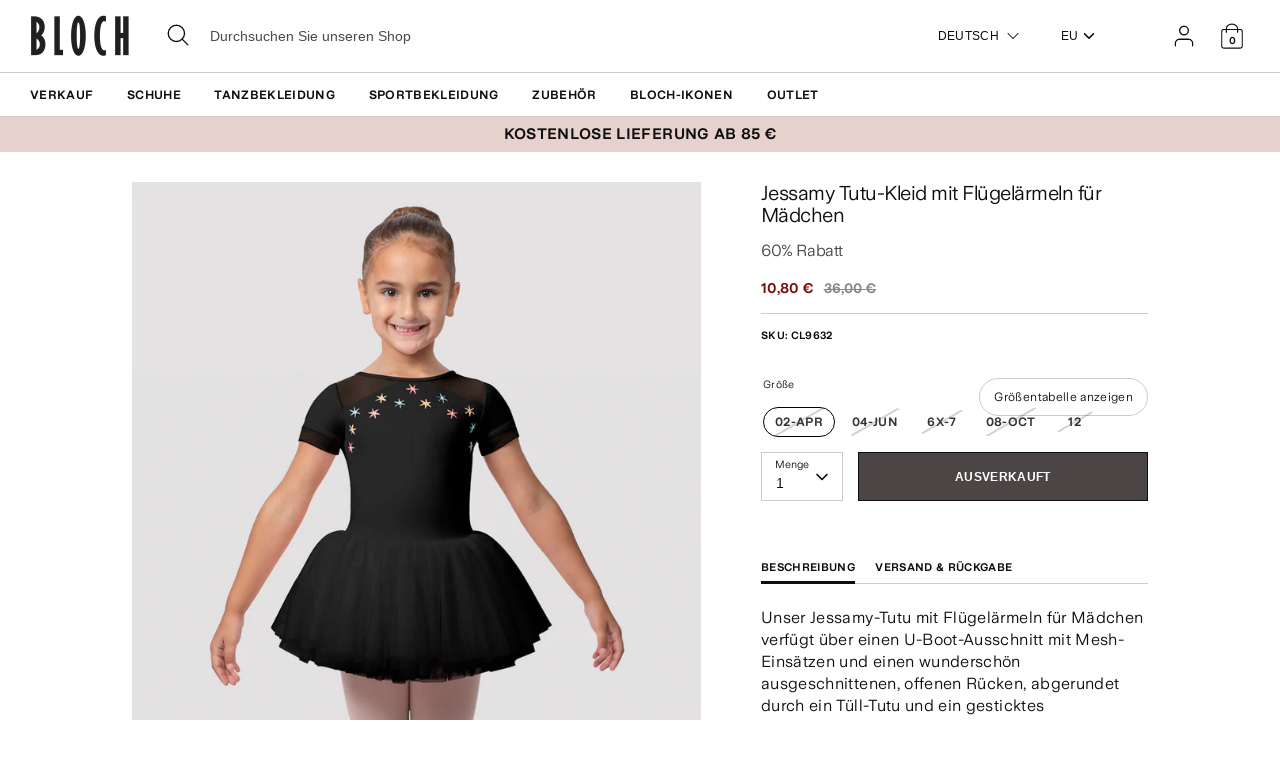

--- FILE ---
content_type: text/html; charset=utf-8
request_url: https://eu.blochworld.com/de/products/girls-jessamy-cap-sleeve-tutu-dress-black
body_size: 68097
content:
<!doctype html>
<html class="no-js supports-no-cookies" lang="de">
  <head>
    <!-- Boost 3.0.0 -->
    <meta charset="utf-8" />
<meta name="viewport" content="width=device-width,initial-scale=1.0" />
<meta http-equiv="X-UA-Compatible" content="IE=edge">

<link rel="preconnect" href="https://cdn.shopify.com" crossorigin>
<link rel="preconnect" href="https://fonts.shopify.com" crossorigin>
<link rel="preconnect" href="https://monorail-edge.shopifysvc.com"><link rel="preload" href="//eu.blochworld.com/cdn/shop/t/60/assets/vendor.min.js?v=70049190957510784931768824889" as="script">
<link rel="preload" href="//eu.blochworld.com/cdn/shop/t/60/assets/theme.js?v=147455036194699006461768824889" as="script"><link rel="canonical" href="https://eu.blochworld.com/de/products/girls-jessamy-cap-sleeve-tutu-dress-black" /><link rel="shortcut icon" href="//eu.blochworld.com/cdn/shop/files/Favicon_2.png?v=1628671696" type="image/png" /><meta name="description" content="Unser Jessamy-Tutu mit Flügelärmeln für Mädchen verfügt über einen U-Boot-Ausschnitt mit Mesh-Einsätzen und einen wunderschön ausgeschnittenen, offenen Rücken, abgerundet durch ein Tüll-Tutu und ein gesticktes Blumenmuster. Betreten Sie den Frühling mit unserer Blumenkollektion für Mädchen mit unglaublich süßen Designs">
    <meta name="theme-color" content="#e7d1cc">

    

    
<!-- /snippets/multi-store-hreflang-tags.liquid from apps.shopify.com/multi-store-hreflang-tags (Facades)-->


    


    
    <title>
      Mädchen Jessamy Tutu-Kleid mit Flügelärmeln, Schwarz
      
      
      
        &ndash; BLOCH Dance EU
      
    </title>

    <meta property="og:site_name" content="BLOCH Dance EU">
<meta property="og:url" content="https://eu.blochworld.com/de/products/girls-jessamy-cap-sleeve-tutu-dress-black">
<meta property="og:title" content="Mädchen Jessamy Tutu-Kleid mit Flügelärmeln, Schwarz">
<meta property="og:type" content="product">
<meta property="og:description" content="Unser Jessamy-Tutu mit Flügelärmeln für Mädchen verfügt über einen U-Boot-Ausschnitt mit Mesh-Einsätzen und einen wunderschön ausgeschnittenen, offenen Rücken, abgerundet durch ein Tüll-Tutu und ein gesticktes Blumenmuster. Betreten Sie den Frühling mit unserer Blumenkollektion für Mädchen mit unglaublich süßen Designs"><meta property="og:image" content="http://eu.blochworld.com/cdn/shop/products/CL9632_BLK_FRONT_1200x1200.jpg?v=1736168354">
  <meta property="og:image:secure_url" content="https://eu.blochworld.com/cdn/shop/products/CL9632_BLK_FRONT_1200x1200.jpg?v=1736168354">
  <meta property="og:image:width" content="1000">
  <meta property="og:image:height" content="1500"><meta property="og:price:amount" content="10,80">
  <meta property="og:price:currency" content="EUR"><meta name="twitter:card" content="summary_large_image">
<meta name="twitter:title" content="Mädchen Jessamy Tutu-Kleid mit Flügelärmeln, Schwarz">
<meta name="twitter:description" content="Unser Jessamy-Tutu mit Flügelärmeln für Mädchen verfügt über einen U-Boot-Ausschnitt mit Mesh-Einsätzen und einen wunderschön ausgeschnittenen, offenen Rücken, abgerundet durch ein Tüll-Tutu und ein gesticktes Blumenmuster. Betreten Sie den Frühling mit unserer Blumenkollektion für Mädchen mit unglaublich süßen Designs">


    <link href="//eu.blochworld.com/cdn/shop/t/60/assets/styles.css?v=13819526260634818111768825660" rel="stylesheet" type="text/css" media="all" />
    <link href="//eu.blochworld.com/cdn/shop/t/60/assets/custom.css?v=175393299099739923131768825659" rel="stylesheet" type="text/css" media="all" />
    <link href="//eu.blochworld.com/cdn/shop/t/60/assets/tablet.css?v=130103179345085044551768824889" rel="stylesheet" type="text/css" media="screen and (min-device-width: 768px) and (max-device-width: 1024px) and (orientation: portrait) and (-webkit-min-device-pixel-ratio: 1)" />
    <link href="//eu.blochworld.com/cdn/shop/t/60/assets/responsive.css?v=151482057895723172971768824889" rel="stylesheet" type="text/css" media="screen and (max-width: 767px)" />
    <link href="//eu.blochworld.com/cdn/shop/t/60/assets/old-styles.css?v=90591847153701758261768824889" rel="stylesheet" type="text/css" media="all" />

    <script>
      document.documentElement.className = document.documentElement.className.replace('no-js', 'js');
      window.theme = window.theme || {};
      window.slate = window.slate || {};
      theme.moneyFormatWithCodeForProductsPreference = 
        "{{amount_with_comma_separator}} €"
      ;
      theme.moneyFormatWithCodeForCartPreference = 
        "{{amount_with_comma_separator}} €"
      ;
      theme.moneyFormat = "{{amount_with_comma_separator}} €";
      theme.strings = {
        addToCart: "In den Warenkorb",
        unavailable: "Nicht verfügbar",
        addressError: "Kann die Adresse nicht finden",
        addressNoResults: "Keine Ergebnisse für diese Adresse",
        addressQueryLimit: "Sie haben die Google- API-Nutzungsgrenze überschritten. Betrachten wir zu einem \u003ca href=\"https:\/\/developers.google.com\/maps\/premium\/usage-limits\"\u003ePremium-Paket\u003c\/a\u003e zu aktualisieren.",
        authError: "Es gab ein Problem bei Google Maps Konto zu authentifizieren.",
        addingToCart: "Hinzufügen",
        addedToCart: "Hinzugefügt",
        addedToCartPopupTitle: "Hinzugefügt:",
        addedToCartPopupItems: "Menge",
        addedToCartPopupSubtotal: "Zwischensumme",
        addedToCartPopupGoToCart: "Zur Kasse",
        cartTermsNotChecked: "Sie müssen den Nutzungsbedingungen zustimmen, bevor Sie fortfahren.",
        searchLoading: "die Beladung",
        searchMoreResults: "Alle Ergebnisse anzeigen",
        searchNoResults: "Keine Ergebnisse",
        priceFrom: "Von",
        quantityTooHigh: "Sie können nur [[ quantity ]] in Ihrem Einkaufswagen haben",
        onSale: "Im Angebot",
        soldOut: "Ausverkauft",
        in_stock: "Auf Lager",
        low_stock: "Begrenzter Vorrat",
        only_x_left: "[[ quantity ]] auf Lager",
        single_unit_available: "1 Einheit verfügbar",
        x_units_available: "[[ quantity ]] Einheiten verfügbar",
        unitPriceSeparator: "\/",
        close: "Schließen",
        cart_shipping_calculator_hide_calculator: "Versandrechner ausblenden",
        cart_shipping_calculator_title: "Erhalten Sie Versandkostenschätzungen",
        cart_general_hide_note: "Anweisungen für selle versteckenr",
        cart_general_show_note: "Fügen Sie Anweisungen für den Verkäufer hinzu",
        previous: "Bisherige",
        next: "Nächster"
      };
      theme.routes = {
        account_login_url: '/de/account/login',
        account_register_url: '/de/account/register',
        account_addresses_url: '/de/account/addresses',
        search_url: '/de/search',
        cart_url: '/de/cart',
        cart_add_url: '/de/cart/add',
        cart_change_url: '/de/cart/change',
        product_recommendations_url: '/de/recommendations/products'
      };
      theme.settings = {
        dynamicQtyOpts: true,
        saleLabelEnabled: true,
        soldLabelEnabled: false
      };
    </script>
    <script>
      // Open External Links in a new tab
      var links = document.links;
      for (let i = 0, linksLength = links.length; i < linksLength; i++) {
        if (links[i].hostname !== window.location.hostname) {
          links[i].target = '_blank';
          links[i].rel = 'noreferrer noopener';
        }
      }
    </script><style>[data-swatch="schwarz"] { --swatch-background-color:#000000}[data-swatch="beige"] { --swatch-background-color:#D2C1B1}[data-swatch="hellblau"] { --swatch-background-color:#009BBF}[data-swatch="leuchtendes rosa"] { --swatch-background-color:#d1346e}[data-swatch="braun"] { --swatch-background-color:#604035}[data-swatch="burgund"] { --swatch-background-color:#571025}[data-swatch="dunkelblau"] { --swatch-background-color:#153359}[data-swatch="gold"] { --swatch-background-color:#9c815d}[data-swatch="grün"] { --swatch-background-color:#3a6933}[data-swatch="grau"] { --swatch-background-color:#6e6f73}[data-swatch="hellblau"] { --swatch-background-color:#b9d3eb}[data-swatch="hellrosa"] { --swatch-background-color:#fce7e7}[data-swatch="orange"] { --swatch-background-color:#F66C04}[data-swatch="rot"] { --swatch-background-color:#bf1717}[data-swatch="silber"] { --swatch-background-color:#b8b6b6}[data-swatch="weiß"] { --swatch-background-color:#f5f5f5}[data-swatch="gelb"] { --swatch-background-color:#ffd610}[data-swatch="dunkelviolett"] { --swatch-background-color: #451d5e}[data-swatch="hellviolett"] { --swatch-background-color: #dcc2f2}</style><script>window.performance && window.performance.mark && window.performance.mark('shopify.content_for_header.start');</script><meta name="facebook-domain-verification" content="wzm30zizprxkh8n84hyu9eighkwpbz">
<meta id="shopify-digital-wallet" name="shopify-digital-wallet" content="/25149505622/digital_wallets/dialog">
<meta name="shopify-checkout-api-token" content="d158f7189614106b5ffc918df0a26716">
<link rel="alternate" type="application/json+oembed" href="https://eu.blochworld.com/de/products/girls-jessamy-cap-sleeve-tutu-dress-black.oembed">
<script async="async" src="/checkouts/internal/preloads.js?locale=de-PL"></script>
<link rel="preconnect" href="https://shop.app" crossorigin="anonymous">
<script async="async" src="https://shop.app/checkouts/internal/preloads.js?locale=de-PL&shop_id=25149505622" crossorigin="anonymous"></script>
<script id="apple-pay-shop-capabilities" type="application/json">{"shopId":25149505622,"countryCode":"BE","currencyCode":"EUR","merchantCapabilities":["supports3DS"],"merchantId":"gid:\/\/shopify\/Shop\/25149505622","merchantName":"BLOCH Dance EU","requiredBillingContactFields":["postalAddress","email","phone"],"requiredShippingContactFields":["postalAddress","email","phone"],"shippingType":"shipping","supportedNetworks":["visa","maestro","masterCard"],"total":{"type":"pending","label":"BLOCH Dance EU","amount":"1.00"},"shopifyPaymentsEnabled":true,"supportsSubscriptions":true}</script>
<script id="shopify-features" type="application/json">{"accessToken":"d158f7189614106b5ffc918df0a26716","betas":["rich-media-storefront-analytics"],"domain":"eu.blochworld.com","predictiveSearch":true,"shopId":25149505622,"locale":"de"}</script>
<script>var Shopify = Shopify || {};
Shopify.shop = "blochstore-eu.myshopify.com";
Shopify.locale = "de";
Shopify.currency = {"active":"EUR","rate":"1.0"};
Shopify.country = "PL";
Shopify.theme = {"name":"Gen Now Launch - 19.01.26","id":190501454199,"schema_name":"Boost","schema_version":"3.1.0","theme_store_id":null,"role":"main"};
Shopify.theme.handle = "null";
Shopify.theme.style = {"id":null,"handle":null};
Shopify.cdnHost = "eu.blochworld.com/cdn";
Shopify.routes = Shopify.routes || {};
Shopify.routes.root = "/de/";</script>
<script type="module">!function(o){(o.Shopify=o.Shopify||{}).modules=!0}(window);</script>
<script>!function(o){function n(){var o=[];function n(){o.push(Array.prototype.slice.apply(arguments))}return n.q=o,n}var t=o.Shopify=o.Shopify||{};t.loadFeatures=n(),t.autoloadFeatures=n()}(window);</script>
<script>
  window.ShopifyPay = window.ShopifyPay || {};
  window.ShopifyPay.apiHost = "shop.app\/pay";
  window.ShopifyPay.redirectState = null;
</script>
<script id="shop-js-analytics" type="application/json">{"pageType":"product"}</script>
<script defer="defer" async type="module" src="//eu.blochworld.com/cdn/shopifycloud/shop-js/modules/v2/client.init-shop-cart-sync_kxAhZfSm.de.esm.js"></script>
<script defer="defer" async type="module" src="//eu.blochworld.com/cdn/shopifycloud/shop-js/modules/v2/chunk.common_5BMd6ono.esm.js"></script>
<script type="module">
  await import("//eu.blochworld.com/cdn/shopifycloud/shop-js/modules/v2/client.init-shop-cart-sync_kxAhZfSm.de.esm.js");
await import("//eu.blochworld.com/cdn/shopifycloud/shop-js/modules/v2/chunk.common_5BMd6ono.esm.js");

  window.Shopify.SignInWithShop?.initShopCartSync?.({"fedCMEnabled":true,"windoidEnabled":true});

</script>
<script>
  window.Shopify = window.Shopify || {};
  if (!window.Shopify.featureAssets) window.Shopify.featureAssets = {};
  window.Shopify.featureAssets['shop-js'] = {"shop-cart-sync":["modules/v2/client.shop-cart-sync_81xuAXRO.de.esm.js","modules/v2/chunk.common_5BMd6ono.esm.js"],"init-fed-cm":["modules/v2/client.init-fed-cm_B2l2C8gd.de.esm.js","modules/v2/chunk.common_5BMd6ono.esm.js"],"shop-button":["modules/v2/client.shop-button_DteRmTIv.de.esm.js","modules/v2/chunk.common_5BMd6ono.esm.js"],"init-windoid":["modules/v2/client.init-windoid_BrVTPDHy.de.esm.js","modules/v2/chunk.common_5BMd6ono.esm.js"],"shop-cash-offers":["modules/v2/client.shop-cash-offers_uZhaqfcC.de.esm.js","modules/v2/chunk.common_5BMd6ono.esm.js","modules/v2/chunk.modal_DhTZgVSk.esm.js"],"shop-toast-manager":["modules/v2/client.shop-toast-manager_lTRStNPf.de.esm.js","modules/v2/chunk.common_5BMd6ono.esm.js"],"init-shop-email-lookup-coordinator":["modules/v2/client.init-shop-email-lookup-coordinator_BhyMm2Vh.de.esm.js","modules/v2/chunk.common_5BMd6ono.esm.js"],"pay-button":["modules/v2/client.pay-button_uIj7-e2V.de.esm.js","modules/v2/chunk.common_5BMd6ono.esm.js"],"avatar":["modules/v2/client.avatar_BTnouDA3.de.esm.js"],"init-shop-cart-sync":["modules/v2/client.init-shop-cart-sync_kxAhZfSm.de.esm.js","modules/v2/chunk.common_5BMd6ono.esm.js"],"shop-login-button":["modules/v2/client.shop-login-button_hqVUT9QF.de.esm.js","modules/v2/chunk.common_5BMd6ono.esm.js","modules/v2/chunk.modal_DhTZgVSk.esm.js"],"init-customer-accounts-sign-up":["modules/v2/client.init-customer-accounts-sign-up_0Oyvgx7Z.de.esm.js","modules/v2/client.shop-login-button_hqVUT9QF.de.esm.js","modules/v2/chunk.common_5BMd6ono.esm.js","modules/v2/chunk.modal_DhTZgVSk.esm.js"],"init-shop-for-new-customer-accounts":["modules/v2/client.init-shop-for-new-customer-accounts_DojLPa1w.de.esm.js","modules/v2/client.shop-login-button_hqVUT9QF.de.esm.js","modules/v2/chunk.common_5BMd6ono.esm.js","modules/v2/chunk.modal_DhTZgVSk.esm.js"],"init-customer-accounts":["modules/v2/client.init-customer-accounts_DWlFj6gc.de.esm.js","modules/v2/client.shop-login-button_hqVUT9QF.de.esm.js","modules/v2/chunk.common_5BMd6ono.esm.js","modules/v2/chunk.modal_DhTZgVSk.esm.js"],"shop-follow-button":["modules/v2/client.shop-follow-button_BEIcZOGj.de.esm.js","modules/v2/chunk.common_5BMd6ono.esm.js","modules/v2/chunk.modal_DhTZgVSk.esm.js"],"lead-capture":["modules/v2/client.lead-capture_BSpzCmmh.de.esm.js","modules/v2/chunk.common_5BMd6ono.esm.js","modules/v2/chunk.modal_DhTZgVSk.esm.js"],"checkout-modal":["modules/v2/client.checkout-modal_8HiTfxyj.de.esm.js","modules/v2/chunk.common_5BMd6ono.esm.js","modules/v2/chunk.modal_DhTZgVSk.esm.js"],"shop-login":["modules/v2/client.shop-login_Fe0VhLV0.de.esm.js","modules/v2/chunk.common_5BMd6ono.esm.js","modules/v2/chunk.modal_DhTZgVSk.esm.js"],"payment-terms":["modules/v2/client.payment-terms_C8PkVPzh.de.esm.js","modules/v2/chunk.common_5BMd6ono.esm.js","modules/v2/chunk.modal_DhTZgVSk.esm.js"]};
</script>
<script>(function() {
  var isLoaded = false;
  function asyncLoad() {
    if (isLoaded) return;
    isLoaded = true;
    var urls = ["https:\/\/shopify.rakutenadvertising.io\/rakuten_advertising.js?shop=blochstore-eu.myshopify.com","https:\/\/tag.rmp.rakuten.com\/124784.ct.js?shop=blochstore-eu.myshopify.com","https:\/\/cmp.uniconsent.com\/v2\/stub.min.js?shop=blochstore-eu.myshopify.com","https:\/\/cmp.uniconsent.com\/v2\/d73de4ee30\/cmp.js?shop=blochstore-eu.myshopify.com","https:\/\/static.returngo.ai\/master.returngo.ai\/returngo.min.js?shop=blochstore-eu.myshopify.com"];
    for (var i = 0; i < urls.length; i++) {
      var s = document.createElement('script');
      s.type = 'text/javascript';
      s.async = true;
      s.src = urls[i];
      var x = document.getElementsByTagName('script')[0];
      x.parentNode.insertBefore(s, x);
    }
  };
  if(window.attachEvent) {
    window.attachEvent('onload', asyncLoad);
  } else {
    window.addEventListener('load', asyncLoad, false);
  }
})();</script>
<script id="__st">var __st={"a":25149505622,"offset":3600,"reqid":"92bef30f-39a2-4b54-8c41-1d9e60b4eac6-1768954175","pageurl":"eu.blochworld.com\/de\/products\/girls-jessamy-cap-sleeve-tutu-dress-black","u":"131939850cce","p":"product","rtyp":"product","rid":6724955471958};</script>
<script>window.ShopifyPaypalV4VisibilityTracking = true;</script>
<script id="captcha-bootstrap">!function(){'use strict';const t='contact',e='account',n='new_comment',o=[[t,t],['blogs',n],['comments',n],[t,'customer']],c=[[e,'customer_login'],[e,'guest_login'],[e,'recover_customer_password'],[e,'create_customer']],r=t=>t.map((([t,e])=>`form[action*='/${t}']:not([data-nocaptcha='true']) input[name='form_type'][value='${e}']`)).join(','),a=t=>()=>t?[...document.querySelectorAll(t)].map((t=>t.form)):[];function s(){const t=[...o],e=r(t);return a(e)}const i='password',u='form_key',d=['recaptcha-v3-token','g-recaptcha-response','h-captcha-response',i],f=()=>{try{return window.sessionStorage}catch{return}},m='__shopify_v',_=t=>t.elements[u];function p(t,e,n=!1){try{const o=window.sessionStorage,c=JSON.parse(o.getItem(e)),{data:r}=function(t){const{data:e,action:n}=t;return t[m]||n?{data:e,action:n}:{data:t,action:n}}(c);for(const[e,n]of Object.entries(r))t.elements[e]&&(t.elements[e].value=n);n&&o.removeItem(e)}catch(o){console.error('form repopulation failed',{error:o})}}const l='form_type',E='cptcha';function T(t){t.dataset[E]=!0}const w=window,h=w.document,L='Shopify',v='ce_forms',y='captcha';let A=!1;((t,e)=>{const n=(g='f06e6c50-85a8-45c8-87d0-21a2b65856fe',I='https://cdn.shopify.com/shopifycloud/storefront-forms-hcaptcha/ce_storefront_forms_captcha_hcaptcha.v1.5.2.iife.js',D={infoText:'Durch hCaptcha geschützt',privacyText:'Datenschutz',termsText:'Allgemeine Geschäftsbedingungen'},(t,e,n)=>{const o=w[L][v],c=o.bindForm;if(c)return c(t,g,e,D).then(n);var r;o.q.push([[t,g,e,D],n]),r=I,A||(h.body.append(Object.assign(h.createElement('script'),{id:'captcha-provider',async:!0,src:r})),A=!0)});var g,I,D;w[L]=w[L]||{},w[L][v]=w[L][v]||{},w[L][v].q=[],w[L][y]=w[L][y]||{},w[L][y].protect=function(t,e){n(t,void 0,e),T(t)},Object.freeze(w[L][y]),function(t,e,n,w,h,L){const[v,y,A,g]=function(t,e,n){const i=e?o:[],u=t?c:[],d=[...i,...u],f=r(d),m=r(i),_=r(d.filter((([t,e])=>n.includes(e))));return[a(f),a(m),a(_),s()]}(w,h,L),I=t=>{const e=t.target;return e instanceof HTMLFormElement?e:e&&e.form},D=t=>v().includes(t);t.addEventListener('submit',(t=>{const e=I(t);if(!e)return;const n=D(e)&&!e.dataset.hcaptchaBound&&!e.dataset.recaptchaBound,o=_(e),c=g().includes(e)&&(!o||!o.value);(n||c)&&t.preventDefault(),c&&!n&&(function(t){try{if(!f())return;!function(t){const e=f();if(!e)return;const n=_(t);if(!n)return;const o=n.value;o&&e.removeItem(o)}(t);const e=Array.from(Array(32),(()=>Math.random().toString(36)[2])).join('');!function(t,e){_(t)||t.append(Object.assign(document.createElement('input'),{type:'hidden',name:u})),t.elements[u].value=e}(t,e),function(t,e){const n=f();if(!n)return;const o=[...t.querySelectorAll(`input[type='${i}']`)].map((({name:t})=>t)),c=[...d,...o],r={};for(const[a,s]of new FormData(t).entries())c.includes(a)||(r[a]=s);n.setItem(e,JSON.stringify({[m]:1,action:t.action,data:r}))}(t,e)}catch(e){console.error('failed to persist form',e)}}(e),e.submit())}));const S=(t,e)=>{t&&!t.dataset[E]&&(n(t,e.some((e=>e===t))),T(t))};for(const o of['focusin','change'])t.addEventListener(o,(t=>{const e=I(t);D(e)&&S(e,y())}));const B=e.get('form_key'),M=e.get(l),P=B&&M;t.addEventListener('DOMContentLoaded',(()=>{const t=y();if(P)for(const e of t)e.elements[l].value===M&&p(e,B);[...new Set([...A(),...v().filter((t=>'true'===t.dataset.shopifyCaptcha))])].forEach((e=>S(e,t)))}))}(h,new URLSearchParams(w.location.search),n,t,e,['guest_login'])})(!0,!0)}();</script>
<script integrity="sha256-4kQ18oKyAcykRKYeNunJcIwy7WH5gtpwJnB7kiuLZ1E=" data-source-attribution="shopify.loadfeatures" defer="defer" src="//eu.blochworld.com/cdn/shopifycloud/storefront/assets/storefront/load_feature-a0a9edcb.js" crossorigin="anonymous"></script>
<script crossorigin="anonymous" defer="defer" src="//eu.blochworld.com/cdn/shopifycloud/storefront/assets/shopify_pay/storefront-65b4c6d7.js?v=20250812"></script>
<script data-source-attribution="shopify.dynamic_checkout.dynamic.init">var Shopify=Shopify||{};Shopify.PaymentButton=Shopify.PaymentButton||{isStorefrontPortableWallets:!0,init:function(){window.Shopify.PaymentButton.init=function(){};var t=document.createElement("script");t.src="https://eu.blochworld.com/cdn/shopifycloud/portable-wallets/latest/portable-wallets.de.js",t.type="module",document.head.appendChild(t)}};
</script>
<script data-source-attribution="shopify.dynamic_checkout.buyer_consent">
  function portableWalletsHideBuyerConsent(e){var t=document.getElementById("shopify-buyer-consent"),n=document.getElementById("shopify-subscription-policy-button");t&&n&&(t.classList.add("hidden"),t.setAttribute("aria-hidden","true"),n.removeEventListener("click",e))}function portableWalletsShowBuyerConsent(e){var t=document.getElementById("shopify-buyer-consent"),n=document.getElementById("shopify-subscription-policy-button");t&&n&&(t.classList.remove("hidden"),t.removeAttribute("aria-hidden"),n.addEventListener("click",e))}window.Shopify?.PaymentButton&&(window.Shopify.PaymentButton.hideBuyerConsent=portableWalletsHideBuyerConsent,window.Shopify.PaymentButton.showBuyerConsent=portableWalletsShowBuyerConsent);
</script>
<script data-source-attribution="shopify.dynamic_checkout.cart.bootstrap">document.addEventListener("DOMContentLoaded",(function(){function t(){return document.querySelector("shopify-accelerated-checkout-cart, shopify-accelerated-checkout")}if(t())Shopify.PaymentButton.init();else{new MutationObserver((function(e,n){t()&&(Shopify.PaymentButton.init(),n.disconnect())})).observe(document.body,{childList:!0,subtree:!0})}}));
</script>
<link id="shopify-accelerated-checkout-styles" rel="stylesheet" media="screen" href="https://eu.blochworld.com/cdn/shopifycloud/portable-wallets/latest/accelerated-checkout-backwards-compat.css" crossorigin="anonymous">
<style id="shopify-accelerated-checkout-cart">
        #shopify-buyer-consent {
  margin-top: 1em;
  display: inline-block;
  width: 100%;
}

#shopify-buyer-consent.hidden {
  display: none;
}

#shopify-subscription-policy-button {
  background: none;
  border: none;
  padding: 0;
  text-decoration: underline;
  font-size: inherit;
  cursor: pointer;
}

#shopify-subscription-policy-button::before {
  box-shadow: none;
}

      </style>
<script id="sections-script" data-sections="product-recommendations" defer="defer" src="//eu.blochworld.com/cdn/shop/t/60/compiled_assets/scripts.js?v=7935"></script>
<script>window.performance && window.performance.mark && window.performance.mark('shopify.content_for_header.end');</script>

        <!-- GSSTART Coming Soon code start. Do not change -->
        <script type="text/javascript">
          gsProductByVariant = {};
          
            
              gsProductByVariant[39761587601494] =
              
                0
              ;
            
              gsProductByVariant[39761587634262] =
              
                0
              ;
            
              gsProductByVariant[39761587667030] =
              
                0
              ;
            
              gsProductByVariant[39761587699798] =
              
                0
              ;
            
              gsProductByVariant[39761587732566] =
              
                0
              ;
            
          
          gsProductCSID = "6724955471958"; gsDefaultV = "39761587601494";
        </script>
        <script type="text/javascript" src="https://gravity-software.com/js/shopify/pac_shop18139.js?v=f14654579cc4de73b8a4faeffe703717"></script>
        <script>
  !function(t,n){function o(n){var o=t.getElementsByTagName("script")[0],i=t.createElement("script");i.src=n,i.crossOrigin="",o.parentNode.insertBefore(i,o)}if(!n.isLoyaltyLion){window.loyaltylion=n,void 0===window.lion&&(window.lion=n),n.version=2,n.isLoyaltyLion=!0;var i=new Date,e=i.getFullYear().toString()+i.getMonth().toString()+i.getDate().toString();o("https://sdk.loyaltylion.net/static/2/loader.js?t="+e);var r=!1;n.init=function(t){if(r)throw new Error("Cannot call lion.init more than once");r=!0;var a=n._token=t.token;if(!a)throw new Error("Token must be supplied to lion.init");for(var l=[],s="_push configure bootstrap shutdown on removeListener authenticateCustomer".split(" "),c=0;c<s.length;c+=1)!function(t,n){t[n]=function(){l.push([n,Array.prototype.slice.call(arguments,0)])}}(n,s[c]);o("https://sdk.loyaltylion.net/sdk/start/"+a+".js?t="+e+i.getHours().toString()),n._initData=t,n._buffer=l}}}(document,window.loyaltylion||[]);

  
    
      loyaltylion.init({ token: "f88b55a8c6e63fd8e8b70b3132ba70be" });
    
  
</script>

    <!-- "snippets/bookthatapp-widgets.liquid" was not rendered, the associated app was uninstalled -->
        <meta name="google-site-verification" content="2TOx9vhpxHsvd8Omnq6LlbC54mAriL9s2OqWAEeeMZk">
        <meta name="facebook-domain-verification" content="rmo4t7irp3olf9axbsq8ql282debh2">

        <!-- DEPARTMENT -->
        

        <!-- Added with Analyzify V2.0 - May 26, 2022 10:24 am -->

<!-- Google Tag Manager -->
<script>(function(w,d,s,l,i){w[l]=w[l]||[];w[l].push({'gtm.start':
new Date().getTime(),event:'gtm.js'});var f=d.getElementsByTagName(s)[0],
j=d.createElement(s),dl=l!='dataLayer'?'&l='+l:'';j.async=true;j.src=
'https://www.googletagmanager.com/gtm.js?id='+i+dl;f.parentNode.insertBefore(j,f);
})(window,document,'script','dataLayer','GTM-TFKC4PW');</script>
<!-- End Google Tag Manager -->

<script type="text/javascript">
  var jQuery351;
  window.dataLayer = window.dataLayer || [];

  function analyzifyInitialize(){
    window.analyzifyloadScript = function(url, callback) {
      var script = document.createElement('script');
      script.type = 'text/javascript';
      // If the browser is Internet Explorer
      if (script.readyState){
        script.onreadystatechange = function() {
          if (script.readyState == 'loaded' || script.readyState == 'complete') {
            script.onreadystatechange = null;
            callback();
          }
        };
        // For any other browser
      } else {
        script.onload = function() {
          callback();
        };
      }
      script.src = url;
      document.getElementsByTagName('head')[0].appendChild(script);
    }

    window.analyzifyAppStart = function(){
      
      window.dataLayer.push({
        event: "sh_info",
        
            page_type: "product",
          
        page_currency: "EUR",
        
          user_type: "visitor"
        
      });

      window.analyzifyGetClickedProductPosition = function(elementHref, sku){
        if(sku != ''){
          var collection = null;
          
          return 0;
        }else{
          var elementIndex = -1
          collectionProductsElements = document.querySelectorAll('a[href*="/products/"]');
          collectionProductsElements.forEach(function(element,index){
            if (element.href.includes(elementHref)) {elementIndex = index + 1};
          });
          return elementIndex
        }
      }

      window.analyzifyCollectionPageHandle = function(){
        var collection = null;
        var collectionAllProducts = null;
        var collectionTitle = "";
        var collectionId = "";
        var collectionProductsBrand = [];
        var collectionProductsType = [];
        var collectionProductsSku = [];
        var collectionProductsName = [];
        var collectionProductsId = [];
        var collectionProductsPrice = [];
        var collectionProductsPosition = []; // we need to talk about, this data can be taken from DOM only (filter ON/OFF)
        var collectionGproductId = [];
        var collectionVariantId = [];
        
        
        window.dataLayer.push({
          event: 'ee_productImpression',
          category_name: collectionTitle,
          category_id: collectionId,
          category_product_brand: collectionProductsBrand,
          category_product_type: collectionProductsType,
          category_product_sku: collectionProductsSku,
          category_product_name: collectionProductsName,
          category_product_id: collectionProductsId,
          category_product_price: collectionProductsPrice,
          currency: "EUR",
          category_product_position: collectionProductsPosition,
          g_product_id: collectionGproductId,
          variant_id: collectionVariantId
        });

        jQuery351(document).on('click', 'a[href*="/products/"]', function(event) {
          var href= jQuery351(this).attr('href');
          if(collectionAllProducts.length < 1 ) return;
          var handle = href.split('/products/')[1];
          var clickedProduct = collectionAllProducts.filter(function(product) {
              return product.handle === handle;
          });
          if (clickedProduct.length == 0 ) return;
          window.dataLayer.push({
            event: 'ee_productClick',
            category_name: collectionTitle,
            category_id: collectionId,
            product_name: clickedProduct[0].title,
            product_type: clickedProduct[0].type,
            sku: clickedProduct[0].variants[0].sku,
            product_id : clickedProduct[0].id.toString(),
            product_price: (clickedProduct[0].price / 100).toFixed(2).toString(),
            currency: "EUR",
            product_brand: clickedProduct[0].vendor,
            product_position: analyzifyGetClickedProductPosition(href, clickedProduct[0].variants[0].sku),
            variant_id: clickedProduct[0].variants[0].id
          });
        });
      };

      window.analyzifySearchPageHandle = function(){
        var searchTerm = "";
        var searchResults = parseInt("");
        var searchResultsJson = null;
        var searchProductsBrand = [];
        var searchProductsType = [];
        var searchProductsSku = [];
        var searchProductsNames = [];
        var searchProductsIds = [];
        var searchProductsPrices = [];
        var searchProductsPosition = [];
        var searchGproductId = [];
        var searchVariantId = [];
        
        

        window.dataLayer.push({
          event: 'searchListInfo',
          page_type: 'search',
          search_term: searchTerm,
          search_results: searchResults,
          category_product_brand: searchProductsBrand,
          category_product_type: searchProductsType,
          category_product_sku: searchProductsSku,
          category_product_name: searchProductsNames,
          category_product_id: searchProductsIds,
          category_product_price: searchProductsPrices,
          currency: "EUR",
          category_product_position: searchProductsPosition,
          g_product_id: searchGproductId,
          variant_id: searchVariantId
        });

        
        jQuery351(document).on('click', 'a[href*="/products/"]', function(event) {
          if(searchResultsJson.length < 1 ) return;
          var href= jQuery351(this).attr('href');
          var handle = href.split('/products/')[1];
          var clickedProduct = searchResultsJson.filter(function(product) {
            return handle.includes(product.handle);
          });
          if (clickedProduct.length == 0 ) return;
          
          window.dataLayer.push({
            event: 'ee_productClick',
            product_name: clickedProduct[0].title,
            product_type: clickedProduct[0].type,
            sku: clickedProduct[0].variants[0].sku,
            product_id : clickedProduct[0].id,
            product_price: (clickedProduct[0].price / 100).toFixed(2).toString(),
            currency: "EUR",
            product_brand: clickedProduct[0].vendor,
            product_position: analyzifyGetClickedProductPosition(href, ""),
            variant_id: clickedProduct[0].variants[0].id
          });

        });
      };

      window.analyzifyProductPageHandle = function(){
        var productName = "Jessamy Tutu-Kleid mit Flügelärmeln für Mädchen";
        var productId = "6724955471958";
        var productPrice = "10.8";
        var productBrand = "BLOCHSTORE-EU";
        var productType = "Kleider";
        var productSku = "CL9632";
        var productCollection = "";
        
        window.dataLayer.push({
          event: 'ee_productDetail',
          name: productName,
          id: productId,
          price: productPrice,
          currency: "EUR",
          brand: productBrand,
          product_type: productType,
          sku: productSku,
          category: productCollection,
          g_product_id: "shopify_BE_"+productId+"_"+"39761587601494",
          variant_id: "39761587601494"
        });
        var first_atc = null;
        var selectors = ["input[name='add']", "button[name='add']", "#add-to-cart", "#AddToCartText", "#AddToCart", ".gtmatc", ".product-form__cart-submit", "#AddToCart-product-template", ".product-form__add-to-cart"];
        var found_selectors = 0;
        selectors.forEach(function(selector) {
          found_selectors += jQuery351(selector).length;
          if (first_atc == null && found_selectors) {
            first_atc = selector
          }
        });
        if (jQuery351(first_atc).length > 0 ) {
          jQuery351(document).on('click', first_atc, function(event) {
            var productForm = jQuery351(this).parents('form[action="/cart/add"]');
            var variantInput = productForm.find('*[name="id"]')
            var quantityInput = productForm.find('input[name="quantity"]')
            var itemQuantity = quantityInput.length > 0 ? quantityInput.val() : 1
            window.dataLayer.push({
              event: 'ee_addToCart',
              name: productName,
              id: productId,
              price: productPrice,
              currency: "EUR",
              brand: productBrand,
              product_type: productType,
              category: productCollection,
              quantity: itemQuantity,
              variant: variantInput.val(),
              g_product_id: "shopify_BE_"+productId+"_"+variantInput.val()
            });
          });
        }
      };

      window.checkoutEvent = function(){
        jQuery351.getJSON('/cart.js', function(cart) {
          if(cart.items.length > 0){
            var cartId = cart.token;
            var cartTotalValue = cart.total_price;
            var cartTotalQuantity = cart.item_count;
            var cartCurrency = cart.currency;
            var cartItemsName = [];
            var cartItemsBrand = [];
            var cartItemsType = [];
            var cartItemsSku = [];
            var cartItemsId = [];
            var cartItemsVariantId = [];
            var cartItemsVariantTitle = [];
            var cartItemsPrice = [];
            var cartItemsQuantity = [];
            var cartItemsQuantity = [];
            var cartGProductIds = [];

            jQuery351.each(cart.items, function(key,val) {
              cartItemsName.push(val.title);
              cartItemsBrand.push(val.vendor);
              cartItemsType.push(val.product_type);
              cartItemsSku.push(val.sku);
              cartItemsId.push(val.product_id);
              cartItemsVariantId.push(val.variant_id);
              cartItemsVariantTitle.push(val.title);
              cartItemsPrice.push(parseFloat(parseInt(val.original_price)/100));
              cartItemsQuantity.push(val.quantity);
              cartGProductIds.push("shopify_BE_"+val.product_id+"_"+val.variant_id);
            });

            window.dataLayer.push({
              event: 'ee_checkout',
              page_type: 'cart',
              name: cartItemsName,
              brand: cartItemsBrand,
              product_type: cartItemsType,
              sku: cartItemsSku,
              id: cartItemsId,
              variant_id: cartItemsVariantId,
              variant: cartItemsVariantTitle,
              price: cartItemsPrice,
              quantity: cartItemsQuantity,
              cart_id: cart.token,
              currency: cartCurrency,
              totalValue: parseFloat(cart.total_price)/100,
              totalQuantity: cart.item_count,
              g_product_id: cartGProductIds
            });
           }
        });
      };

      window.analyzifyCartPageHandle = function(){
        var cartTotalValue = "0.0";
        var cartTotalQuantity = "0";
        var cartCurrency = "EUR";
        var cartItemsName = [];
        var cartItemsCategory = [];
        var cartItemsBrand = [];
        var cartItemsType = [];
        var cartItemsSku = [];
        var cartItemsId = [];
        var cartItemsVariantId = [];
        var cartItemsVariantTitle = [];
        var cartItemsPrice = [];
        var cartItemsQuantity = [];
        var cartItemsCategoryIds = [];

        
        


        window.dataLayer.push({
          event: 'ee_checkout',
          page_type: 'cart',
          name: cartItemsName,
          category: cartItemsCategory,
          brand: cartItemsBrand,
          product_type: cartItemsType,
          sku: cartItemsSku,
          id: cartItemsId,
          variant_id: cartItemsVariantId,
          variant: cartItemsVariantTitle,
          price: cartItemsPrice,
          currency: "EUR",
          quantity: cartItemsQuantity,
          category_id: cartItemsCategoryIds,
          currency: cartCurrency,
          totalValue: cartTotalValue,
          totalQuantity: cartTotalQuantity * 1
        });
      };

      
          analyzifyProductPageHandle()
        
      
      
      var cartItemsJson = {"note":null,"attributes":{},"original_total_price":0,"total_price":0,"total_discount":0,"total_weight":0.0,"item_count":0,"items":[],"requires_shipping":false,"currency":"EUR","items_subtotal_price":0,"cart_level_discount_applications":[],"checkout_charge_amount":0};
      jQuery351(document).on('click', ".cart__remove", function(event) {
        var removedvid = jQuery351(this).attr("data-vid");
        var removedItemData = cartItemsJson.items.filter(function(item){
          return item.variant_id.toString() === removedvid
        })
        var removedItem = removedItemData[0];
        window.dataLayer.push({
          event:'ee_removeFromCart',
          name: removedItem.product_title,
          id : removedItem.product_id.toString(),
          variant : removedItem.id.toString(),
          price: (removedItem.price / 100).toFixed(2).toString(),
          currency: "EUR",
          brand: removedItem.vendor,
          quantity: removedItem.quantity
        });
      });
    }
  }

  analyzifyInitialize();
  analyzifyloadScript('//ajax.googleapis.com/ajax/libs/jquery/3.5.1/jquery.min.js', function() {
    jQuery351 = jQuery.noConflict(true);
    analyzifyAppStart();
  });
</script>
      

<!-- BEGIN app block: shopify://apps/pagefly-page-builder/blocks/app-embed/83e179f7-59a0-4589-8c66-c0dddf959200 -->

<!-- BEGIN app snippet: pagefly-cro-ab-testing-main -->







<script>
  ;(function () {
    const url = new URL(window.location)
    const viewParam = url.searchParams.get('view')
    if (viewParam && viewParam.includes('variant-pf-')) {
      url.searchParams.set('pf_v', viewParam)
      url.searchParams.delete('view')
      window.history.replaceState({}, '', url)
    }
  })()
</script>



<script type='module'>
  
  window.PAGEFLY_CRO = window.PAGEFLY_CRO || {}

  window.PAGEFLY_CRO['data_debug'] = {
    original_template_suffix: "all_products",
    allow_ab_test: false,
    ab_test_start_time: 0,
    ab_test_end_time: 0,
    today_date_time: 1768954175000,
  }
  window.PAGEFLY_CRO['GA4'] = { enabled: false}
</script>

<!-- END app snippet -->








  <script src='https://cdn.shopify.com/extensions/019bb4f9-aed6-78a3-be91-e9d44663e6bf/pagefly-page-builder-215/assets/pagefly-helper.js' defer='defer'></script>

  <script src='https://cdn.shopify.com/extensions/019bb4f9-aed6-78a3-be91-e9d44663e6bf/pagefly-page-builder-215/assets/pagefly-general-helper.js' defer='defer'></script>

  <script src='https://cdn.shopify.com/extensions/019bb4f9-aed6-78a3-be91-e9d44663e6bf/pagefly-page-builder-215/assets/pagefly-snap-slider.js' defer='defer'></script>

  <script src='https://cdn.shopify.com/extensions/019bb4f9-aed6-78a3-be91-e9d44663e6bf/pagefly-page-builder-215/assets/pagefly-slideshow-v3.js' defer='defer'></script>

  <script src='https://cdn.shopify.com/extensions/019bb4f9-aed6-78a3-be91-e9d44663e6bf/pagefly-page-builder-215/assets/pagefly-slideshow-v4.js' defer='defer'></script>

  <script src='https://cdn.shopify.com/extensions/019bb4f9-aed6-78a3-be91-e9d44663e6bf/pagefly-page-builder-215/assets/pagefly-glider.js' defer='defer'></script>

  <script src='https://cdn.shopify.com/extensions/019bb4f9-aed6-78a3-be91-e9d44663e6bf/pagefly-page-builder-215/assets/pagefly-slideshow-v1-v2.js' defer='defer'></script>

  <script src='https://cdn.shopify.com/extensions/019bb4f9-aed6-78a3-be91-e9d44663e6bf/pagefly-page-builder-215/assets/pagefly-product-media.js' defer='defer'></script>

  <script src='https://cdn.shopify.com/extensions/019bb4f9-aed6-78a3-be91-e9d44663e6bf/pagefly-page-builder-215/assets/pagefly-product.js' defer='defer'></script>


<script id='pagefly-helper-data' type='application/json'>
  {
    "page_optimization": {
      "assets_prefetching": false
    },
    "elements_asset_mapper": {
      "Accordion": "https://cdn.shopify.com/extensions/019bb4f9-aed6-78a3-be91-e9d44663e6bf/pagefly-page-builder-215/assets/pagefly-accordion.js",
      "Accordion3": "https://cdn.shopify.com/extensions/019bb4f9-aed6-78a3-be91-e9d44663e6bf/pagefly-page-builder-215/assets/pagefly-accordion3.js",
      "CountDown": "https://cdn.shopify.com/extensions/019bb4f9-aed6-78a3-be91-e9d44663e6bf/pagefly-page-builder-215/assets/pagefly-countdown.js",
      "GMap1": "https://cdn.shopify.com/extensions/019bb4f9-aed6-78a3-be91-e9d44663e6bf/pagefly-page-builder-215/assets/pagefly-gmap.js",
      "GMap2": "https://cdn.shopify.com/extensions/019bb4f9-aed6-78a3-be91-e9d44663e6bf/pagefly-page-builder-215/assets/pagefly-gmap.js",
      "GMapBasicV2": "https://cdn.shopify.com/extensions/019bb4f9-aed6-78a3-be91-e9d44663e6bf/pagefly-page-builder-215/assets/pagefly-gmap.js",
      "GMapAdvancedV2": "https://cdn.shopify.com/extensions/019bb4f9-aed6-78a3-be91-e9d44663e6bf/pagefly-page-builder-215/assets/pagefly-gmap.js",
      "HTML.Video": "https://cdn.shopify.com/extensions/019bb4f9-aed6-78a3-be91-e9d44663e6bf/pagefly-page-builder-215/assets/pagefly-htmlvideo.js",
      "HTML.Video2": "https://cdn.shopify.com/extensions/019bb4f9-aed6-78a3-be91-e9d44663e6bf/pagefly-page-builder-215/assets/pagefly-htmlvideo2.js",
      "HTML.Video3": "https://cdn.shopify.com/extensions/019bb4f9-aed6-78a3-be91-e9d44663e6bf/pagefly-page-builder-215/assets/pagefly-htmlvideo2.js",
      "BackgroundVideo": "https://cdn.shopify.com/extensions/019bb4f9-aed6-78a3-be91-e9d44663e6bf/pagefly-page-builder-215/assets/pagefly-htmlvideo2.js",
      "Instagram": "https://cdn.shopify.com/extensions/019bb4f9-aed6-78a3-be91-e9d44663e6bf/pagefly-page-builder-215/assets/pagefly-instagram.js",
      "Instagram2": "https://cdn.shopify.com/extensions/019bb4f9-aed6-78a3-be91-e9d44663e6bf/pagefly-page-builder-215/assets/pagefly-instagram.js",
      "Insta3": "https://cdn.shopify.com/extensions/019bb4f9-aed6-78a3-be91-e9d44663e6bf/pagefly-page-builder-215/assets/pagefly-instagram3.js",
      "Tabs": "https://cdn.shopify.com/extensions/019bb4f9-aed6-78a3-be91-e9d44663e6bf/pagefly-page-builder-215/assets/pagefly-tab.js",
      "Tabs3": "https://cdn.shopify.com/extensions/019bb4f9-aed6-78a3-be91-e9d44663e6bf/pagefly-page-builder-215/assets/pagefly-tab3.js",
      "ProductBox": "https://cdn.shopify.com/extensions/019bb4f9-aed6-78a3-be91-e9d44663e6bf/pagefly-page-builder-215/assets/pagefly-cart.js",
      "FBPageBox2": "https://cdn.shopify.com/extensions/019bb4f9-aed6-78a3-be91-e9d44663e6bf/pagefly-page-builder-215/assets/pagefly-facebook.js",
      "FBLikeButton2": "https://cdn.shopify.com/extensions/019bb4f9-aed6-78a3-be91-e9d44663e6bf/pagefly-page-builder-215/assets/pagefly-facebook.js",
      "TwitterFeed2": "https://cdn.shopify.com/extensions/019bb4f9-aed6-78a3-be91-e9d44663e6bf/pagefly-page-builder-215/assets/pagefly-twitter.js",
      "Paragraph4": "https://cdn.shopify.com/extensions/019bb4f9-aed6-78a3-be91-e9d44663e6bf/pagefly-page-builder-215/assets/pagefly-paragraph4.js",

      "AliReviews": "https://cdn.shopify.com/extensions/019bb4f9-aed6-78a3-be91-e9d44663e6bf/pagefly-page-builder-215/assets/pagefly-3rd-elements.js",
      "BackInStock": "https://cdn.shopify.com/extensions/019bb4f9-aed6-78a3-be91-e9d44663e6bf/pagefly-page-builder-215/assets/pagefly-3rd-elements.js",
      "GloboBackInStock": "https://cdn.shopify.com/extensions/019bb4f9-aed6-78a3-be91-e9d44663e6bf/pagefly-page-builder-215/assets/pagefly-3rd-elements.js",
      "GrowaveWishlist": "https://cdn.shopify.com/extensions/019bb4f9-aed6-78a3-be91-e9d44663e6bf/pagefly-page-builder-215/assets/pagefly-3rd-elements.js",
      "InfiniteOptionsShopPad": "https://cdn.shopify.com/extensions/019bb4f9-aed6-78a3-be91-e9d44663e6bf/pagefly-page-builder-215/assets/pagefly-3rd-elements.js",
      "InkybayProductPersonalizer": "https://cdn.shopify.com/extensions/019bb4f9-aed6-78a3-be91-e9d44663e6bf/pagefly-page-builder-215/assets/pagefly-3rd-elements.js",
      "LimeSpot": "https://cdn.shopify.com/extensions/019bb4f9-aed6-78a3-be91-e9d44663e6bf/pagefly-page-builder-215/assets/pagefly-3rd-elements.js",
      "Loox": "https://cdn.shopify.com/extensions/019bb4f9-aed6-78a3-be91-e9d44663e6bf/pagefly-page-builder-215/assets/pagefly-3rd-elements.js",
      "Opinew": "https://cdn.shopify.com/extensions/019bb4f9-aed6-78a3-be91-e9d44663e6bf/pagefly-page-builder-215/assets/pagefly-3rd-elements.js",
      "Powr": "https://cdn.shopify.com/extensions/019bb4f9-aed6-78a3-be91-e9d44663e6bf/pagefly-page-builder-215/assets/pagefly-3rd-elements.js",
      "ProductReviews": "https://cdn.shopify.com/extensions/019bb4f9-aed6-78a3-be91-e9d44663e6bf/pagefly-page-builder-215/assets/pagefly-3rd-elements.js",
      "PushOwl": "https://cdn.shopify.com/extensions/019bb4f9-aed6-78a3-be91-e9d44663e6bf/pagefly-page-builder-215/assets/pagefly-3rd-elements.js",
      "ReCharge": "https://cdn.shopify.com/extensions/019bb4f9-aed6-78a3-be91-e9d44663e6bf/pagefly-page-builder-215/assets/pagefly-3rd-elements.js",
      "Rivyo": "https://cdn.shopify.com/extensions/019bb4f9-aed6-78a3-be91-e9d44663e6bf/pagefly-page-builder-215/assets/pagefly-3rd-elements.js",
      "TrackingMore": "https://cdn.shopify.com/extensions/019bb4f9-aed6-78a3-be91-e9d44663e6bf/pagefly-page-builder-215/assets/pagefly-3rd-elements.js",
      "Vitals": "https://cdn.shopify.com/extensions/019bb4f9-aed6-78a3-be91-e9d44663e6bf/pagefly-page-builder-215/assets/pagefly-3rd-elements.js",
      "Wiser": "https://cdn.shopify.com/extensions/019bb4f9-aed6-78a3-be91-e9d44663e6bf/pagefly-page-builder-215/assets/pagefly-3rd-elements.js"
    },
    "custom_elements_mapper": {
      "pf-click-action-element": "https://cdn.shopify.com/extensions/019bb4f9-aed6-78a3-be91-e9d44663e6bf/pagefly-page-builder-215/assets/pagefly-click-action-element.js",
      "pf-dialog-element": "https://cdn.shopify.com/extensions/019bb4f9-aed6-78a3-be91-e9d44663e6bf/pagefly-page-builder-215/assets/pagefly-dialog-element.js"
    }
  }
</script>


<!-- END app block --><!-- BEGIN app block: shopify://apps/t-lab-ai-language-translate/blocks/custom_translations/b5b83690-efd4-434d-8c6a-a5cef4019faf --><!-- BEGIN app snippet: custom_translation_scripts --><script>
(()=>{var o=/\([0-9]+?\)$/,M=/\r?\n|\r|\t|\xa0|\u200B|\u200E|&nbsp;| /g,v=/<\/?[a-z][\s\S]*>/i,t=/^(https?:\/\/|\/\/)[^\s/$.?#].[^\s]*$/i,k=/\{\{\s*([a-zA-Z_]\w*)\s*\}\}/g,p=/\{\{\s*([a-zA-Z_]\w*)\s*\}\}/,r=/^(https:)?\/\/cdn\.shopify\.com\/(.+)\.(png|jpe?g|gif|webp|svgz?|bmp|tiff?|ico|avif)/i,e=/^(https:)?\/\/cdn\.shopify\.com/i,a=/\b(?:https?|ftp)?:?\/\/?[^\s\/]+\/[^\s]+\.(?:png|jpe?g|gif|webp|svgz?|bmp|tiff?|ico|avif)\b/i,I=/url\(['"]?(.*?)['"]?\)/,m="__label:",i=document.createElement("textarea"),u={t:["src","data-src","data-source","data-href","data-zoom","data-master","data-bg","base-src"],i:["srcset","data-srcset"],o:["href","data-href"],u:["href","data-href","data-src","data-zoom"]},g=new Set(["img","picture","button","p","a","input"]),h=16.67,s=function(n){return n.nodeType===Node.ELEMENT_NODE},c=function(n){return n.nodeType===Node.TEXT_NODE};function w(n){return r.test(n.trim())||a.test(n.trim())}function b(n){return(n=>(n=n.trim(),t.test(n)))(n)||e.test(n.trim())}var l=function(n){return!n||0===n.trim().length};function j(n){return i.innerHTML=n,i.value}function T(n){return A(j(n))}function A(n){return n.trim().replace(o,"").replace(M,"").trim()}var _=1e3;function D(n){n=n.trim().replace(M,"").replace(/&amp;/g,"&").replace(/&gt;/g,">").replace(/&lt;/g,"<").trim();return n.length>_?N(n):n}function E(n){return n.trim().toLowerCase().replace(/^https:/i,"")}function N(n){for(var t=5381,r=0;r<n.length;r++)t=(t<<5)+t^n.charCodeAt(r);return(t>>>0).toString(36)}function f(n){for(var t=document.createElement("template"),r=(t.innerHTML=n,["SCRIPT","IFRAME","OBJECT","EMBED","LINK","META"]),e=/^(on\w+|srcdoc|style)$/i,a=document.createTreeWalker(t.content,NodeFilter.SHOW_ELEMENT),i=a.nextNode();i;i=a.nextNode()){var o=i;if(r.includes(o.nodeName))o.remove();else for(var u=o.attributes.length-1;0<=u;--u)e.test(o.attributes[u].name)&&o.removeAttribute(o.attributes[u].name)}return t.innerHTML}function d(n,t,r){void 0===r&&(r=20);for(var e=n,a=0;e&&e.parentElement&&a<r;){for(var i=e.parentElement,o=0,u=t;o<u.length;o++)for(var s=u[o],c=0,l=s.l;c<l.length;c++){var f=l[c];switch(f.type){case"class":for(var d=0,v=i.classList;d<v.length;d++){var p=v[d];if(f.value.test(p))return s.label}break;case"id":if(i.id&&f.value.test(i.id))return s.label;break;case"attribute":if(i.hasAttribute(f.name)){if(!f.value)return s.label;var m=i.getAttribute(f.name);if(m&&f.value.test(m))return s.label}}}e=i,a++}return"unknown"}function y(n,t){var r,e,a;"function"==typeof window.fetch&&"AbortController"in window?(r=new AbortController,e=setTimeout(function(){return r.abort()},3e3),fetch(n,{credentials:"same-origin",signal:r.signal}).then(function(n){return clearTimeout(e),n.ok?n.json():Promise.reject(n)}).then(t).catch(console.error)):((a=new XMLHttpRequest).onreadystatechange=function(){4===a.readyState&&200===a.status&&t(JSON.parse(a.responseText))},a.open("GET",n,!0),a.timeout=3e3,a.send())}function O(){var l=/([^\s]+)\.(png|jpe?g|gif|webp|svgz?|bmp|tiff?|ico|avif)$/i,f=/_(\{width\}x*|\{width\}x\{height\}|\d{3,4}x\d{3,4}|\d{3,4}x|x\d{3,4}|pinco|icon|thumb|small|compact|medium|large|grande|original|master)(_crop_\w+)*(@[2-3]x)*(.progressive)*$/i,d=/^(https?|ftp|file):\/\//i;function r(n){var t,r="".concat(n.path).concat(n.v).concat(null!=(r=n.size)?r:"",".").concat(n.p);return n.m&&(r="".concat(n.path).concat(n.m,"/").concat(n.v).concat(null!=(t=n.size)?t:"",".").concat(n.p)),n.host&&(r="".concat(null!=(t=n.protocol)?t:"","//").concat(n.host).concat(r)),n.g&&(r+=n.g),r}return{h:function(n){var t=!0,r=(d.test(n)||n.startsWith("//")||(t=!1,n="https://example.com"+n),t);n.startsWith("//")&&(r=!1,n="https:"+n);try{new URL(n)}catch(n){return null}var e,a,i,o,u,s,n=new URL(n),c=n.pathname.split("/").filter(function(n){return n});return c.length<1||(a=c.pop(),e=null!=(e=c.pop())?e:null,null===(a=a.match(l)))?null:(s=a[1],a=a[2],i=s.match(f),o=s,(u=null)!==i&&(o=s.substring(0,i.index),u=i[0]),s=0<c.length?"/"+c.join("/")+"/":"/",{protocol:r?n.protocol:null,host:t?n.host:null,path:s,g:n.search,m:e,v:o,size:u,p:a,version:n.searchParams.get("v"),width:n.searchParams.get("width")})},T:r,S:function(n){return(n.m?"/".concat(n.m,"/"):"/").concat(n.v,".").concat(n.p)},M:function(n){return(n.m?"/".concat(n.m,"/"):"/").concat(n.v,".").concat(n.p,"?v=").concat(n.version||"0")},k:function(n,t){return r({protocol:t.protocol,host:t.host,path:t.path,g:t.g,m:t.m,v:t.v,size:n.size,p:t.p,version:t.version,width:t.width})}}}var x,S,C={},H={};function q(p,n){var m=new Map,g=new Map,i=new Map,r=new Map,e=new Map,a=new Map,o=new Map,u=function(n){return n.toLowerCase().replace(/[\s\W_]+/g,"")},s=new Set(n.A.map(u)),c=0,l=!1,f=!1,d=O();function v(n,t,r){s.has(u(n))||n&&t&&(r.set(n,t),l=!0)}function t(n,t){if(n&&n.trim()&&0!==m.size){var r=A(n),e=H[r];if(e&&(p.log("dictionary",'Overlapping text: "'.concat(n,'" related to html: "').concat(e,'"')),t)&&(n=>{if(n)for(var t=h(n.outerHTML),r=t._,e=(t.I||(r=0),n.parentElement),a=0;e&&a<5;){var i=h(e.outerHTML),o=i.I,i=i._;if(o){if(p.log("dictionary","Ancestor depth ".concat(a,": overlap score=").concat(i.toFixed(3),", base=").concat(r.toFixed(3))),r<i)return 1;if(i<r&&0<r)return}e=e.parentElement,a++}})(t))p.log("dictionary",'Skipping text translation for "'.concat(n,'" because an ancestor HTML translation exists'));else{e=m.get(r);if(e)return e;var a=n;if(a&&a.trim()&&0!==g.size){for(var i,o,u,s=g.entries(),c=s.next();!c.done;){var l=c.value[0],f=c.value[1],d=a.trim().match(l);if(d&&1<d.length){i=l,o=f,u=d;break}c=s.next()}if(i&&o&&u){var v=u.slice(1),t=o.match(k);if(t&&t.length===v.length)return t.reduce(function(n,t,r){return n.replace(t,v[r])},o)}}}}return null}function h(n){var r,e,a;return!n||!n.trim()||0===i.size?{I:null,_:0}:(r=D(n),a=0,(e=null)!=(n=i.get(r))?{I:n,_:1}:(i.forEach(function(n,t){-1!==t.indexOf(r)&&(t=r.length/t.length,a<t)&&(a=t,e=n)}),{I:e,_:a}))}function w(n){return n&&n.trim()&&0!==i.size&&(n=D(n),null!=(n=i.get(n)))?n:null}function b(n){if(n&&n.trim()&&0!==r.size){var t=E(n),t=r.get(t);if(t)return t;t=d.h(n);if(t){n=d.M(t).toLowerCase(),n=r.get(n);if(n)return n;n=d.S(t).toLowerCase(),t=r.get(n);if(t)return t}}return null}function T(n){return!n||!n.trim()||0===e.size||void 0===(n=e.get(A(n)))?null:n}function y(n){return!n||!n.trim()||0===a.size||void 0===(n=a.get(E(n)))?null:n}function x(n){var t;return!n||!n.trim()||0===o.size?null:null!=(t=o.get(A(n)))?t:(t=D(n),void 0!==(n=o.get(t))?n:null)}function S(){var n={j:m,D:g,N:i,O:r,C:e,H:a,q:o,L:l,R:c,F:C};return JSON.stringify(n,function(n,t){return t instanceof Map?Object.fromEntries(t.entries()):t})}return{J:function(n,t){v(n,t,m)},U:function(n,t){n&&t&&(n=new RegExp("^".concat(n,"$"),"s"),g.set(n,t),l=!0)},$:function(n,t){var r;n!==t&&(v((r=j(r=n).trim().replace(M,"").trim()).length>_?N(r):r,t,i),c=Math.max(c,n.length))},P:function(n,t){v(n,t,r),(n=d.h(n))&&(v(d.M(n).toLowerCase(),t,r),v(d.S(n).toLowerCase(),t,r))},G:function(n,t){v(n.replace("[img-alt]","").replace(M,"").trim(),t,e)},B:function(n,t){v(n,t,a)},W:function(n,t){f=!0,v(n,t,o)},V:function(){return p.log("dictionary","Translation dictionaries: ",S),i.forEach(function(n,r){m.forEach(function(n,t){r!==t&&-1!==r.indexOf(t)&&(C[t]=A(n),H[t]=r)})}),p.log("dictionary","appliedTextTranslations: ",JSON.stringify(C)),p.log("dictionary","overlappingTexts: ",JSON.stringify(H)),{L:l,Z:f,K:t,X:w,Y:b,nn:T,tn:y,rn:x}}}}function z(n,t,r){function f(n,t){t=n.split(t);return 2===t.length?t[1].trim()?t:[t[0]]:[n]}var d=q(r,t);return n.forEach(function(n){if(n){var c,l=n.name,n=n.value;if(l&&n){if("string"==typeof n)try{c=JSON.parse(n)}catch(n){return void r.log("dictionary","Invalid metafield JSON for "+l,function(){return String(n)})}else c=n;c&&Object.keys(c).forEach(function(e){if(e){var n,t,r,a=c[e];if(a)if(e!==a)if(l.includes("judge"))r=T(e),d.W(r,a);else if(e.startsWith("[img-alt]"))d.G(e,a);else if(e.startsWith("[img-src]"))n=E(e.replace("[img-src]","")),d.P(n,a);else if(v.test(e))d.$(e,a);else if(w(e))n=E(e),d.P(n,a);else if(b(e))r=E(e),d.B(r,a);else if("/"===(n=(n=e).trim())[0]&&"/"!==n[1]&&(r=E(e),d.B(r,a),r=T(e),d.J(r,a)),p.test(e))(s=(r=e).match(k))&&0<s.length&&(t=r.replace(/[-\/\\^$*+?.()|[\]]/g,"\\$&"),s.forEach(function(n){t=t.replace(n,"(.*)")}),d.U(t,a));else if(e.startsWith(m))r=a.replace(m,""),s=e.replace(m,""),d.J(T(s),r);else{if("product_tags"===l)for(var i=0,o=["_",":"];i<o.length;i++){var u=(n=>{if(e.includes(n)){var t=f(e,n),r=f(a,n);if(t.length===r.length)return t.forEach(function(n,t){n!==r[t]&&(d.J(T(n),r[t]),d.J(T("".concat(n,":")),"".concat(r[t],":")))}),{value:void 0}}})(o[i]);if("object"==typeof u)return u.value}var s=T(e);s!==a&&d.J(s,a)}}})}}}),d.V()}function L(y,x){var e=[{label:"judge-me",l:[{type:"class",value:/jdgm/i},{type:"id",value:/judge-me/i},{type:"attribute",name:"data-widget-name",value:/review_widget/i}]}],a=O();function S(r,n,e){n.forEach(function(n){var t=r.getAttribute(n);t&&(t=n.includes("href")?e.tn(t):e.K(t))&&r.setAttribute(n,t)})}function M(n,t,r){var e,a=n.getAttribute(t);a&&((e=i(a=E(a.split("&")[0]),r))?n.setAttribute(t,e):(e=r.tn(a))&&n.setAttribute(t,e))}function k(n,t,r){var e=n.getAttribute(t);e&&(e=((n,t)=>{var r=(n=n.split(",").filter(function(n){return null!=n&&""!==n.trim()}).map(function(n){var n=n.trim().split(/\s+/),t=n[0].split("?"),r=t[0],t=t[1],t=t?t.split("&"):[],e=((n,t)=>{for(var r=0;r<n.length;r++)if(t(n[r]))return n[r];return null})(t,function(n){return n.startsWith("v=")}),t=t.filter(function(n){return!n.startsWith("v=")}),n=n[1];return{url:r,version:e,en:t.join("&"),size:n}}))[0].url;if(r=i(r=n[0].version?"".concat(r,"?").concat(n[0].version):r,t)){var e=a.h(r);if(e)return n.map(function(n){var t=n.url,r=a.h(t);return r&&(t=a.k(r,e)),n.en&&(r=t.includes("?")?"&":"?",t="".concat(t).concat(r).concat(n.en)),t=n.size?"".concat(t," ").concat(n.size):t}).join(",")}})(e,r))&&n.setAttribute(t,e)}function i(n,t){var r=a.h(n);return null===r?null:(n=t.Y(n))?null===(n=a.h(n))?null:a.k(r,n):(n=a.S(r),null===(t=t.Y(n))||null===(n=a.h(t))?null:a.k(r,n))}function A(n,t,r){var e,a,i,o;r.an&&(e=n,a=r.on,u.o.forEach(function(n){var t=e.getAttribute(n);if(!t)return!1;!t.startsWith("/")||t.startsWith("//")||t.startsWith(a)||(t="".concat(a).concat(t),e.setAttribute(n,t))})),i=n,r=u.u.slice(),o=t,r.forEach(function(n){var t,r=i.getAttribute(n);r&&(w(r)?(t=o.Y(r))&&i.setAttribute(n,t):(t=o.tn(r))&&i.setAttribute(n,t))})}function _(t,r){var n,e,a,i,o;u.t.forEach(function(n){return M(t,n,r)}),u.i.forEach(function(n){return k(t,n,r)}),e="alt",a=r,(o=(n=t).getAttribute(e))&&((i=a.nn(o))?n.setAttribute(e,i):(i=a.K(o))&&n.setAttribute(e,i))}return{un:function(n){return!(!n||!s(n)||x.sn.includes((n=n).tagName.toLowerCase())||n.classList.contains("tl-switcher-container")||(n=n.parentNode)&&["SCRIPT","STYLE"].includes(n.nodeName.toUpperCase()))},cn:function(n){if(c(n)&&null!=(t=n.textContent)&&t.trim()){if(y.Z)if("judge-me"===d(n,e,5)){var t=y.rn(n.textContent);if(t)return void(n.textContent=j(t))}var r,t=y.K(n.textContent,n.parentElement||void 0);t&&(r=n.textContent.trim().replace(o,"").trim(),n.textContent=j(n.textContent.replace(r,t)))}},ln:function(n){if(!!l(n.textContent)||!n.innerHTML)return!1;if(y.Z&&"judge-me"===d(n,e,5)){var t=y.rn(n.innerHTML);if(t)return n.innerHTML=f(t),!0}t=y.X(n.innerHTML);return!!t&&(n.innerHTML=f(t),!0)},fn:function(n){var t,r,e,a,i,o,u,s,c,l;switch(S(n,["data-label","title"],y),n.tagName.toLowerCase()){case"span":S(n,["data-tooltip"],y);break;case"a":A(n,y,x);break;case"input":c=u=y,(l=(s=o=n).getAttribute("type"))&&("submit"===l||"button"===l)&&(l=s.getAttribute("value"),c=c.K(l))&&s.setAttribute("value",c),S(o,["placeholder"],u);break;case"textarea":S(n,["placeholder"],y);break;case"img":_(n,y);break;case"picture":for(var f=y,d=n.childNodes,v=0;v<d.length;v++){var p=d[v];if(p.tagName)switch(p.tagName.toLowerCase()){case"source":k(p,"data-srcset",f),k(p,"srcset",f);break;case"img":_(p,f)}}break;case"div":s=l=y,(u=o=c=n)&&(o=o.style.backgroundImage||o.getAttribute("data-bg")||"")&&"none"!==o&&(o=o.match(I))&&o[1]&&(o=o[1],s=s.Y(o))&&(u.style.backgroundImage='url("'.concat(s,'")')),a=c,i=l,["src","data-src","data-bg"].forEach(function(n){return M(a,n,i)}),["data-bgset"].forEach(function(n){return k(a,n,i)}),["data-href"].forEach(function(n){return S(a,[n],i)});break;case"button":r=y,(e=(t=n).getAttribute("value"))&&(r=r.K(e))&&t.setAttribute("value",r);break;case"iframe":e=y,(r=(t=n).getAttribute("src"))&&(e=e.tn(r))&&t.setAttribute("src",e);break;case"video":for(var m=n,g=y,h=["src"],w=0;w<h.length;w++){var b=h[w],T=m.getAttribute(b);T&&(T=g.tn(T))&&m.setAttribute(b,T)}}},getImageTranslation:function(n){return i(n,y)}}}function R(s,c,l){r=c.dn,e=new WeakMap;var r,e,a={add:function(n){var t=Date.now()+r;e.set(n,t)},has:function(n){var t=null!=(t=e.get(n))?t:0;return!(Date.now()>=t&&(e.delete(n),1))}},i=[],o=[],f=[],d=[],u=2*h,v=3*h;function p(n){var t,r,e;n&&(n.nodeType===Node.TEXT_NODE&&s.un(n.parentElement)?s.cn(n):s.un(n)&&(n=n,s.fn(n),t=g.has(n.tagName.toLowerCase())||(t=(t=n).getBoundingClientRect(),r=window.innerHeight||document.documentElement.clientHeight,e=window.innerWidth||document.documentElement.clientWidth,r=t.top<=r&&0<=t.top+t.height,e=t.left<=e&&0<=t.left+t.width,r&&e),a.has(n)||(t?i:o).push(n)))}function m(n){if(l.log("messageHandler","Processing element:",n),s.un(n)){var t=s.ln(n);if(a.add(n),!t){var r=n.childNodes;l.log("messageHandler","Child nodes:",r);for(var e=0;e<r.length;e++)p(r[e])}}}requestAnimationFrame(function n(){for(var t=performance.now();0<i.length;){var r=i.shift();if(r&&!a.has(r)&&m(r),performance.now()-t>=v)break}requestAnimationFrame(n)}),requestAnimationFrame(function n(){for(var t=performance.now();0<o.length;){var r=o.shift();if(r&&!a.has(r)&&m(r),performance.now()-t>=u)break}requestAnimationFrame(n)}),c.vn&&requestAnimationFrame(function n(){for(var t=performance.now();0<f.length;){var r=f.shift();if(r&&s.fn(r),performance.now()-t>=u)break}requestAnimationFrame(n)}),c.pn&&requestAnimationFrame(function n(){for(var t=performance.now();0<d.length;){var r=d.shift();if(r&&s.cn(r),performance.now()-t>=u)break}requestAnimationFrame(n)});var n={subtree:!0,childList:!0,attributes:c.vn,characterData:c.pn};new MutationObserver(function(n){l.log("observer","Observer:",n);for(var t=0;t<n.length;t++){var r=n[t];switch(r.type){case"childList":for(var e=r.addedNodes,a=0;a<e.length;a++)p(e[a]);var i=r.target.childNodes;if(i.length<=10)for(var o=0;o<i.length;o++)p(i[o]);break;case"attributes":var u=r.target;s.un(u)&&u&&f.push(u);break;case"characterData":c.pn&&(u=r.target)&&u.nodeType===Node.TEXT_NODE&&d.push(u)}}}).observe(document.documentElement,n)}void 0===window.TranslationLab&&(window.TranslationLab={}),window.TranslationLab.CustomTranslations=(x=(()=>{var a;try{a=window.localStorage.getItem("tlab_debug_mode")||null}catch(n){a=null}return{log:function(n,t){for(var r=[],e=2;e<arguments.length;e++)r[e-2]=arguments[e];!a||"observer"===n&&"all"===a||("all"===a||a===n||"custom"===n&&"custom"===a)&&(n=r.map(function(n){if("function"==typeof n)try{return n()}catch(n){return"Error generating parameter: ".concat(n.message)}return n}),console.log.apply(console,[t].concat(n)))}}})(),S=null,{init:function(n,t){n&&!n.isPrimaryLocale&&n.translationsMetadata&&n.translationsMetadata.length&&(0<(t=((n,t,r,e)=>{function a(n,t){for(var r=[],e=2;e<arguments.length;e++)r[e-2]=arguments[e];for(var a=0,i=r;a<i.length;a++){var o=i[a];if(o&&void 0!==o[n])return o[n]}return t}var i=window.localStorage.getItem("tlab_feature_options"),o=null;if(i)try{o=JSON.parse(i)}catch(n){e.log("dictionary","Invalid tlab_feature_options JSON",String(n))}var r=a("useMessageHandler",!0,o,i=r),u=a("messageHandlerCooldown",2e3,o,i),s=a("localizeUrls",!1,o,i),c=a("processShadowRoot",!1,o,i),l=a("attributesMutations",!1,o,i),f=a("processCharacterData",!1,o,i),d=a("excludedTemplates",[],o,i),o=a("phraseIgnoreList",[],o,i);return e.log("dictionary","useMessageHandler:",r),e.log("dictionary","messageHandlerCooldown:",u),e.log("dictionary","localizeUrls:",s),e.log("dictionary","processShadowRoot:",c),e.log("dictionary","attributesMutations:",l),e.log("dictionary","processCharacterData:",f),e.log("dictionary","excludedTemplates:",d),e.log("dictionary","phraseIgnoreList:",o),{sn:["html","head","meta","script","noscript","style","link","canvas","svg","g","path","ellipse","br","hr"],locale:n,on:t,gn:r,dn:u,an:s,hn:c,vn:l,pn:f,mn:d,A:o}})(n.locale,n.on,t,x)).mn.length&&t.mn.includes(n.template)||(n=z(n.translationsMetadata,t,x),S=L(n,t),n.L&&(t.gn&&R(S,t,x),window.addEventListener("DOMContentLoaded",function(){function e(n){n=/\/products\/(.+?)(\?.+)?$/.exec(n);return n?n[1]:null}var n,t,r,a;(a=document.querySelector(".cbb-frequently-bought-selector-label-name"))&&"true"!==a.getAttribute("translated")&&(n=e(window.location.pathname))&&(t="https://".concat(window.location.host,"/products/").concat(n,".json"),r="https://".concat(window.location.host).concat(window.Shopify.routes.root,"products/").concat(n,".json"),y(t,function(n){a.childNodes.forEach(function(t){t.textContent===n.product.title&&y(r,function(n){t.textContent!==n.product.title&&(t.textContent=n.product.title,a.setAttribute("translated","true"))})})}),document.querySelectorAll('[class*="cbb-frequently-bought-selector-link"]').forEach(function(t){var n,r;"true"!==t.getAttribute("translated")&&(n=t.getAttribute("href"))&&(r=e(n))&&y("https://".concat(window.location.host).concat(window.Shopify.routes.root,"products/").concat(r,".json"),function(n){t.textContent!==n.product.title&&(t.textContent=n.product.title,t.setAttribute("translated","true"))})}))}))))},getImageTranslation:function(n){return x.log("dictionary","translationManager: ",S),S?S.getImageTranslation(n):null}})})();
</script><!-- END app snippet -->

<script>
  (function() {
    var ctx = {
      locale: 'de',
      isPrimaryLocale: false,
      rootUrl: '/de',
      translationsMetadata: [{},{"name":"product_options_variants","value":{"Colour":"Farbe","Size":"Größe","Width":"Breite","Color":"Farbe"}},{"name":"product_tags","value":{"Black":"","Pointe Shoe Essentials":""}},{"name":"product_types","value":{}},{"name":"article_tags","value":{}},{"name":"images","value":{"[img-alt]Ladies Cordelia Mesh Panel Bodysuit - BLOCH EU":"Damen-Body aus Cordelia-Mesh-Einsatz – BLOCH EU","[img-alt]Girls Sunna Mesh Panel Bodysuit - BLOCH EU":"Sunna-Body mit Mesh-Einsätzen für Mädchen – BLOCH EU","[img-alt]Girls Auva Adjustable Strap Bodysuit - BLOCH EU":"Auva-Body mit verstellbaren Trägern für Mädchen – BLOCH EU","[img-alt]Girls Starr High Waist Short - BLOCH EU":"Starr-Shorts für Mädchen mit hoher Taille – BLOCH EU","[img-alt]Girls Zaniah High Waist Brief - BLOCH EU":"Zaniah-Slip für Mädchen mit hoher Taille – BLOCH EU","[img-alt]Girls Leia Crop Top - BLOCH EU":"Leia Crop Top für Mädchen – BLOCH EU","[img-alt]Ladies Aquila High Waist Brief - BLOCH EU":"Damen-Slip „Aquila“ mit hoher Taille – BLOCH EU","[img-alt]BLOCH Jason Samuels Smith Tap Shoes in Lilac Patent on Models Foot on White Background":"BLOCH Steppschuhe von Jason Samuels Smith in fliederfarbenem Lack auf dem Fuß eines Models auf weißem Hintergrund","[img-alt]blush-colour-swatch-luxe-touch-collection":"Blush-Color-Swatch-Luxe-Touch-Kollektion","[img-alt]BLOCH Velour Touch Blush Fabric swatch outside and inside":"BLOCH Velour Touch Blush Stoffmuster außen und innen","[img-alt]BLOCH Velour Touch Graphite Fabric swatch outside and inside":"BLOCH Velour Touch Graphite Stoffmuster außen und innen","[img-alt]BLOCH ETU Suede Toe Pointe Shoes in Pink Satin on models foot en pointe":"BLOCH ETU Wildleder-Spitzenschuhe in rosa Satin für Modelle mit Spitzenfuß","[img-alt]BLOCH Red Collection Ballet Core Camisole Leotard in Red on Female Model":"BLOCH Red Collection Ballett Core Camisole-Trikot in Rot am weiblichen Modell","[img-alt]BLOCH Calypso Collection Purple Boat Neck Leotard with Mesh Back on Female Model":"BLOCH Calypso Collection Lila Trikot mit U-Boot-Ausschnitt und Netzrücken am weiblichen Modell","[img-alt]BLOCH Young Artists Announcement 2024":"Ankündigung junger Künstler von BLOCH 2024","[img-alt]BLOCH 15% Off Warm Up Booties Light Pink Booties on Grey Background":"BLOCH 15 % Rabatt auf Stiefel Hellrosa Stiefel auf grauem Hintergrund","[img-alt]BLOCH 15% Off Warm Up Booties Light Pink Booties on Dark Grey Background":"BLOCH 15 % Rabatt auf Stiefel Hellrosa Stiefel auf dunkelgrauem Hintergrund","[img-alt]BLOCH Alycone Dance Trainer on Models Foot":"BLOCH Alycone Dance Trainer auf Models Fuß","[img-alt]BLOCH Performa Ballet Shoes on female model ":"BLOCH Performa Ballett nach weiblichem Modell","[img-alt]BLOCH Calypso Collection Pink and Purple Boat Neck Leotard on Female Models":"BLOCH Calypso Collection rosa und lila Trikot mit U-Boot-Ausschnitt für weibliche Models","[img-alt]BLOCH Black Multicolour Fabric Swatch - Black with Pink and Green Contrast Piping":"BLOCH Schwarz-Mehrfarben-Stoffmuster – Schwarz mit rosa und grünen Kontrastpaspeln","[img-alt]BLOCH Bonbon Fabric Swatch - Light Pink":"BLOCH Bonbon Stoffmuster – Hellrosa","[img-alt]BLOCH Jacaranda Fabric Swatch - Light Purple":"BLOCH Jacaranda-Stoffmuster – Hellviolett","[img-alt]BLOCH Iceburg Fabric Swatch - Light Green":"BLOCH Iceburg Stoffmuster – Hellgrün","[img-alt]BLOCH Winter Sale Banner with red background and hot pink star with white 'SALE' text":"BLOCH Winterschlussverkauf-Banner mit rotem Hintergrund und pinkfarbenem Stern mit weißem „SALE“-Text","[img-alt]BLOCH Winter Sale 2024 Top Banner Red Background with Hot Pink Star on Right":"BLOCH Winter Sale 2024 Oberes Banner mit rotem Hintergrund und pinkfarbenem Stern auf der rechten Seite","[img-alt]BLOCH London Flagship Storefront with light pink exterior and white signage":"BLOCH London Flagship Storefront mit hellrosa Außenfassade und weißer Beschilderung","[img-alt]BLOCH Black Friday 20% Off Banner with Pink Dancer on Black Background":"BLOCH Black Friday 20 % Rabatt-Banner mit rosa Tänzerin auf schwarzem Hintergrund","[img-alt]BLOCH Jason Samuels Smith Tap Shoes in Verdigris Green on Green Background":"BLOCH Stepptanz von Jason Samuels Smith in Grünspangrün auf grünem Hintergrund","[img-alt]BLOCH Gift Guide Red Background with Sparkly Gold Presents in 3 sizes":"BLOCH Gift Guide Roter Hintergrund mit glitzernden goldenen Geschenken in 3 Größen","[img-alt]BLOCH ETU Pointe Shoe on Models Foot":"BLOCH ETU Pointe auf Modelfuß","[img-alt]BLOCH Ballerina in black tutu on dark grey background":"BLOCH Ballerina im schwarzen Tutu auf dunkelgrauem Hintergrund","[img-alt]BLOCH Holiday Collection Black Long Sleeved Leotard on model on red background":"BLOCH Holiday Collection Schwarzer Langarm-Trikot auf Modell auf rotem Hintergrund","[img-alt]BLOCH ETU Pointe Shoes in Pink Satin on Models Foot on Grey Background":"BLOCH ETU Pointe aus rosa Satin auf dem Fuß des Models auf grauem Hintergrund","[img-alt]BLOCH Warm-Up Booties in Light Blue and Lilac on peach background":"BLOCH Warm-Up Stiefel in Hellblau und Flieder auf pfirsichfarbenem Hintergrund","[img-alt]BLOCH EU Warm Up Booties in Lilac and Light Blue on Peach Background":"BLOCH EU Warm-Up Stiefel in Flieder und Hellblau auf pfirsichfarbenem Hintergrund","[img-alt]BLOCH Body Essentials in Cocoa on Female Model":"BLOCH Body Essentials in Kakao am weiblichen Model","[img-alt]BLOCH Ballet Core Lavender Camisole Leotard on female model standing at the barre":"BLOCH Ballett Core Lavender Camisole Trikot auf einem weiblichen Model, das an der Stange steht","[img-alt]BLOCH Ballet Core Split Banner Female Dancer wearing Light Pink Camisole Leotard leaning on Barre and Mirror":"BLOCH Ballett Core Split Banner Tänzerin im hellrosa Camisole-Trikot, auf Barre und Spiegel gelehnt","[img-alt]Black and pink flower rose print nylon swatch":"Schwarzes und rosafarbenes Nylonmuster mit Blumen- und Rosenmuster","[img-alt]Black leopard print nylon swatch":"Schwarzes Nylonmuster mit Leopardenmuster","[img-alt]Lilac heart print nylon swatch":"Fliederfarbenes Nylonmuster mit Herzmuster","[img-alt]Pink heart print nylon swatch":"Rosafarbenes Nylonmuster mit Herzmuster","[img-alt]Ladies Mirella Boheme 3\/4 Sleeve Leotard - BLOCH EU":"Damen-Trikot Mirella Boheme mit 3\/4-Ärmeln – BLOCH EU","[img-alt]Girls Mirella Paisley Scoop Neck Skirted Leotard - BLOCH EU":"Mädchen-Trikot „Mirella Paisley“ mit U-Ausschnitt und Rock – BLOCH EU","[img-alt]Girls Mirella Paisley 3\/4 Sleeve Tutu Dress - BLOCH EU":"Mädchen Mirella Paisley Tutu-Kleid mit 3\/4-Ärmeln – BLOCH EU","[img-alt]Girls Mirella Paisley 3\/4 Sleeve Leotard - BLOCH EU":"Mädchen-Trikot „Mirella Paisley“ mit 3\/4-Ärmeln – BLOCH EU","[img-alt]Girls Mirella Paisley Camisole Leotard - BLOCH EU":"Mädchen-Trikot „Mirella Paisley Camisole“ – BLOCH EU","[img-alt]Girls Mirella Paisley Cap Sleeve Tutu Dress - BLOCH EU":"Mädchen Mirella Paisley Tutu-Kleid mit Flügelärmeln – BLOCH EU","[img-alt]Girls Mirella Paisley Cap Sleeve Leotard - BLOCH EU":"Mädchen-Trikot „Mirella Paisley“ mit Flügelärmeln – BLOCH EU","[img-alt]Tween Mirella Boheme Low Back Leotard - BLOCH EU":"Tween Mirella Boheme Trikot mit niedrigem Rücken – BLOCH EU","[img-alt]Ladies Mirella Boheme Cross Back Leotard - BLOCH EU":"Damen-Trikot Mirella Boheme mit überkreuztem Rücken – BLOCH EU","[img-alt]Ladies Mirella Boheme Camisole Leotard - BLOCH EU":"Damen Mirella Boheme Camisole-Trikot – BLOCH EU","[img-alt]Ladies Mirella Boheme Boat Neck Leotard - BLOCH EU":"Damen Mirella Boheme Trikot mit U-Boot-Ausschnitt – BLOCH EU","[img-alt]Tween Mirella Boheme Boat Neck Leotard - BLOCH EU":"Tween Mirella Boheme Trikot mit U-Boot-Ausschnitt – BLOCH EU","[img-alt]Ladies Mirella Boheme Zip Front Leotard - BLOCH EU":"Damen-Trikot Mirella Boheme mit Reißverschluss vorne – BLOCH EU","[img-alt]Ladies Mirella Boheme Tank Leotard - BLOCH EU":"Damen Mirella Boheme Tank-Trikot – BLOCH EU","[img-alt]Girls Mirella Paisley Mesh Back Leotard - BLOCH EU":"Mädchen-Trikot „Mirella Paisley“ mit Netzrücken – BLOCH EU","[img-alt]Girls Mirella Paisley Tank Leotard - BLOCH EU":"Mädchen-Tanktop „Mirella Paisley“ – BLOCH EU","[img-alt]Ladies Mirella Boheme Cap Sleeve Leotard - BLOCH EU":"Damen Mirella Boheme Trikot mit Flügelärmeln – BLOCH EU","[img-alt]Ladies Mirella Boheme Halterneck Leotard - BLOCH EU":"Damen Mirella Boheme Neckholder-Trikot – BLOCH EU","[img-alt]Girls Mirella Paisley Halterneck Leotard - BLOCH EU":"Mädchen Mirella Paisley Neckholder-Trikot – BLOCH EU","[img-alt]Girls Mirella Paisley Printed Mesh Skirt - BLOCH EU":"Mädchen-Mirella-Mesh-Rock mit Paisley-Print – BLOCH EU","[img-alt]Ladies Mirella Boheme Printed Mesh Skirt - BLOCH EU":"Damen-Mirella-Boheme-bedruckter Netzrock – BLOCH EU","[img-alt]Ladies Mirella Boheme Low Back Leotard - BLOCH EU":"Damen-Trikot Mirella Boheme mit tiefem Rückenausschnitt – BLOCH EU","[img-alt]Girls Tansie Cap Sleeve Tutu Dress - BLOCH EU":"Mädchen Tansie Tutu-Kleid mit Flügelärmeln – BLOCH EU","[img-alt]Girls Leila Cross Back Tutu Dress - BLOCH EU":"Leila Tutu-Kleid mit überkreuztem Rücken für Mädchen – BLOCH EU","[img-alt]Girls Dara 3\/4 Sleeve Leotard - BLOCH EU":"Dara-Trikot mit 3\/4-Ärmeln für Mädchen – BLOCH EU","[img-alt]Girls Alora Camisole Skirted Leotard - BLOCH EU":"Alora-Trikot mit Camisole-Rock für Mädchen – BLOCH EU","[img-alt]Girls Esmey Cap Sleeve Leotard - BLOCH EU":"Esmey-Trikot mit Flügelärmeln für Mädchen – BLOCH EU","[img-alt]Girls Sadie Cross Back Leotard - BLOCH EU":"Sadie-Trikot mit überkreuztem Rücken für Mädchen – BLOCH EU","[img-alt]Girls Nyla Zip Front Leotard - BLOCH EU":"Nyla-Trikot mit Reißverschluss vorne für Mädchen – BLOCH EU","[img-alt]Girls Maia Camisole Leotard - BLOCH EU":"Maia Camisole-Trikot für Mädchen – BLOCH EU","[img-alt]Girls Hannah Tank Leotard - BLOCH EU":"Mädchen-Tanktop Hannah – BLOCH EU","[img-alt]Girls Kaimi 7\/8 Legging - BLOCH EU":"Kaimi 7\/8-Leggings für Mädchen – BLOCH EU","[img-alt]Girls Sage Mesh Wrap Skirt - BLOCH EU":"Salbeifarbener Netz-Wickelrock für Mädchen – BLOCH EU","[img-alt]Girls Zahara Camisole Crop Top - BLOCH EU":"Mädchen Zahara Camisole Crop Top – BLOCH EU","[img-alt]Girls Calista Zip Front Top - BLOCH EU":"Calista-Top mit Reißverschluss vorne für Mädchen – BLOCH EU","[img-alt]Girls Bea Mesh Back Wrap Top - BLOCH EU":"Mädchen-Bea-Mesh-Wickeloberteil am Rücken – BLOCH EU","[img-alt]Girls Tammy Mesh Long Sleeve Top - BLOCH EU":"Tammy Mesh-Langarmoberteil für Mädchen – BLOCH EU","[img-alt]Ladies Reika Cap Sleeve Leather Look Leotard - BLOCH EU":"Damen-Trikot Reika mit Flügelärmeln in Lederoptik – BLOCH EU","[img-alt]Ladies Reika Cap Sleeve Leotard - BLOCH EU":"Damen Reika Trikot mit Flügelärmeln – BLOCH EU","[img-alt]Ladies Nevaeh Mesh Back Leather Look Leotard - BLOCH EU":"Nevaeh-Trikot mit Netzrücken und Lederoptik für Damen – BLOCH EU","[img-alt]Ladies Nevaeh Mesh Back Leotard - BLOCH EU":"Damen-Nevaeh-Trikot mit Netzrücken – BLOCH EU","[img-alt]Ladies Arcacia Long Sleeve Leather Look Leotard - BLOCH EU":"Arcacia Langarm-Trikot in Lederoptik für Damen – BLOCH EU","[img-alt]Ladies Arcacia Long Sleeve Leotard - BLOCH EU":"Arcacia Langarm-Trikot für Damen – BLOCH EU","[img-alt]Ladies Arya Open Back Leather Look Leotard - BLOCH EU":"Damen-Trikot Arya mit offenem Rücken in Lederoptik – BLOCH EU","[img-alt]Ladies Arya Open Back Leotard - BLOCH EU":"Damen-Trikot Arya mit offenem Rücken – BLOCH EU","[img-alt]Ladies Velena Camisole Leather Look Leotard - BLOCH EU":"Damen-Trikot „Velena“ in Camisole-Lederoptik – BLOCH EU","[img-alt]Ladies Velena Camisole Leotard - BLOCH EU":"Damen-Trikot „Velena Camisole“ – BLOCH EU","[img-alt]Ladies Celeste Zip Front Leather Look Leotard - BLOCH EU":"Damen-Trikot Celeste mit Reißverschluss vorne in Lederoptik – BLOCH EU","[img-alt]Ladies Celeste Zip Front Leotard - BLOCH EU":"Damen-Trikot „Celeste“ mit Reißverschluss vorne – BLOCH EU","[img-alt]Ladies Kari Double Strap Leather Look Leotard - BLOCH EU":"Damen-Tanzanzug Kari mit doppeltem Riemen und Lederoptik – BLOCH EU","[img-alt]Ladies Kari Double Strap Leotard - BLOCH EU":"Damen-Kari-Trikot mit doppelten Trägern – BLOCH EU","[img-alt]Ladies Koa Cross Back Leather Look Leotard - BLOCH EU":"Damen-Trikot in Koa-Optik mit überkreuztem Rücken und Lederoptik – BLOCH EU","[img-alt]Ladies Koa Cross Back Leotard - BLOCH EU":"Damen-Trikot aus Koa mit überkreuztem Rücken – BLOCH EU","[img-alt]Ladies Antonia Halterneck Leather Look Leotard - BLOCH EU":"Damen Antonia Neckholder-Trikot in Lederoptik – BLOCH EU","[img-alt]Ladies Antonia Halterneck Leotard - BLOCH EU":"Damen-Neckholder-Trikot Antonia – BLOCH EU","[img-alt]Ladies Adele Full Length Leather Look Leggings - BLOCH EU":"Damen-Leggings „Adele“ in voller Länge in Lederoptik – BLOCH EU","[img-alt]Ladies Adele Full Length Leggings - BLOCH EU":"Damen-Leggings Adele in voller Länge – BLOCH EU","[img-alt]Ladies Teina Printed Wrap Skirt - BLOCH EU":"Bedruckter Wickelrock „Teina“ für Damen – BLOCH EU","[img-alt]Tween Arya Open Back Leather Look Leotard - BLOCH EU":"Tween Arya Trikot in Lederoptik mit offenem Rücken – BLOCH EU","[img-alt]Tween Arya Open Back Leotard - BLOCH EU":"Tween Arya Trikot mit offenem Rücken – BLOCH EU","[img-alt]Tween Kari Double Strap Leather Look Leotard - BLOCH EU":"Tween Kari Trikot in Lederoptik mit doppelten Riemen – BLOCH EU","[img-alt]Tween Kari Double Strap Leotard - BLOCH EU":"Tween Kari Trikot mit doppelten Trägern – BLOCH EU","[img-alt]Ladies Remi Mesh Long Sleeve Top - BLOCH EU":"Damen-Langarmshirt aus Remi-Mesh – BLOCH EU","[img-alt]Ladies Solay Camisole Leather Look Crop Top - BLOCH EU":"Damen Solay Camisole Crop Top in Lederoptik - BLOCH EU","[img-alt]Ladies Solay Camisole Crop Top - BLOCH EU":"Damen Solay Camisole Crop Top – BLOCH EU","[img-alt]Ladies Zola Zip Front Leather Look Crop Top - BLOCH EU":"Damen Zola Crop Top mit Reißverschluss vorne in Lederoptik – BLOCH EU","[img-alt]Ladies Zola Zip Front Crop Top - BLOCH EU":"Damen Zola Crop Top mit Reißverschluss vorne – BLOCH EU","[img-alt]Ladies Thea Wrap Back Top - BLOCH EU":"Damen-Top „Thea“ mit Wickelrücken – BLOCH EU","[img-alt]Bloch Soft Touch Jogger - BLOCH EU":"Bloch Soft Touch Jogger – BLOCH EU","[img-alt]Bloch Soft Touch Hoodie - BLOCH EU":"Bloch Soft Touch Hoodie - BLOCH EU","[img-alt]Bloch Play Multi Cut Bodysuit - BLOCH EU":"Bloch Play Multi Cut Bodysuit – BLOCH EU","[img-alt]BLOCHsculpt Full Length Legging - BLOCH EU":"BLOCHsculpt lange Leggings – BLOCH EU","[img-alt]BLOCHsculpt 7\/8 Length Legging - BLOCH EU":"BLOCHsculpt 7\/8-Leggings – BLOCH EU","[img-alt]BLOCHsculpt 3\/4 Length Legging - BLOCH EU":"BLOCHsculpt 3\/4-Leggings – BLOCH EU","[img-alt]BLOCHsculpt 8 Inch Short - BLOCH EU":"BLOCHsculpt 8 Zoll Short – BLOCH EU","[img-alt]BLOCHsculpt 3 Inch Short - BLOCH EU":"BLOCHsculpt 3 Zoll Short – BLOCH EU","[img-alt]BLOCHsculpt Criss Cross Bra - BLOCH EU":"BLOCHsculpt Criss-Cross-BH – BLOCH EU","[img-alt]BLOCHsculpt Scoop Neck Bra - BLOCH EU":"BLOCHsculpt U-Ausschnitt-BH – BLOCH EU","[img-alt]BLOCHsculpt Square Neck Bra - BLOCH EU":"BLOCHsculpt BH mit quadratischem Ausschnitt – BLOCH EU","[img-alt]BLOCHsculpt Tank - BLOCH EU":"BLOCHsculpt Tank – BLOCH EU","[img-alt]BLOCHrib 7\/8 Length Legging - BLOCH EU":"BLOCHrib 7\/8-Leggings – BLOCH EU","[img-alt]BLOCHrib 8 Inch Short - BLOCH EU":"BLOCHrib 8 Zoll kurz – BLOCH EU","[img-alt]BLOCHrib 5 Inch Short - BLOCH EU":"BLOCHrib 5 Inch Short – BLOCH EU","[img-alt]BLOCHrib Racerback Bra - BLOCH EU":"BLOCHrib Racerback-BH – BLOCH EU","[img-alt]BLOCHrib Square Neck Bra - BLOCH EU":"BLOCHrib-BH mit quadratischem Ausschnitt – BLOCH EU","[img-alt]BLOCHeverhold 7\/8 Legging - BLOCH EU":"BLOCHeverhold 7\/8-Leggings – BLOCH EU","[img-alt]BLOCHeverhold 5 Inch Short - BLOCH EU":"BLOCHeverhold 5 Zoll Short – BLOCH EU","[img-alt]BLOCHeverhold Criss Cross Bra - BLOCH EU":"BLOCHeverhold Criss-Cross-BH – BLOCH EU","[img-alt]BLOCHeverhold Racerback Bra - BLOCH EU":"BLOCHeverhold Racerback-BH – BLOCH EU","[img-alt]BLOCHeverhold Scoop Bra - BLOCH EU":"BLOCHeverhold U-Ausschnitt-BH – BLOCH EU","[img-alt]BLOCHeverhold Long Sleeve - BLOCH EU":"BLOCHeverhold Langarm – BLOCH EU","[img-alt]Rib Lounge Tank - BLOCH EU":"Rib Lounge Tank - BLOCH EU","[img-alt]BLOCHrib Full Length Legging - BLOCH EU":"BLOCHrib-Leggings in voller Länge – BLOCH EU","[img-alt]BLOCHrib Scoop Bra - BLOCH EU":"BLOCHrib U-Ausschnitt-BH – BLOCH EU","[img-alt]BLOCHrib Tank - BLOCH EU":"BLOCHrib Tank - BLOCH EU","[img-alt]BLOCHeverhold Full Length Legging - BLOCH EU":"BLOCHeverhold-Leggings in voller Länge – BLOCH EU","[img-alt]Bloch Longline Puffer - BLOCH EU":"Bloch Longline Puffer - BLOCH EU","[img-alt]Bloch Cropped Puffer - BLOCH EU":"Bloch Cropped Puffer – BLOCH EU","[img-alt]Bloch Popcorn Stitch Legging - BLOCH EU":"Bloch Popcorn-Stich-Leggings – BLOCH EU","[img-alt]Bloch Popcorn Stitch Camisole - BLOCH EU":"Bloch Popcorn Stitch Camisole – BLOCH EU","[img-alt]Bloch Popcorn Stitch Crop Top - BLOCH EU":"Bloch Popcorn Stitch Crop Top – BLOCH EU","[img-alt]Bloch Eyelash Knit Short - BLOCH EU":"Bloch Wimpernstrick-Shorts – BLOCH EU","[img-alt]Bloch Eyelash Knit Hoodie - BLOCH EU":"Bloch Wimpernstrick-Hoodie - BLOCH EU","[img-alt]Bloch Eyelash Knit Legging - BLOCH EU":"Bloch Wimpernstrick-Leggings – BLOCH EU","[img-alt]Ladies Capella High Waist Short - BLOCH EU":"Capella-Shorts für Damen mit hoher Taille – BLOCH EU","[img-alt]Ladies Vela Bandeau Bra - BLOCH EU":"Damen Vela Bandeau-BH – BLOCH EU","[img-alt]Ladies Deva V Front Bra - BLOCH EU":"Damen-BH Deva V vorne – BLOCH EU","[img-alt]Ladies Estrella Adjustable Strap Bodysuit - BLOCH EU":"Estrella-Body mit verstellbaren Trägern für Damen – BLOCH EU","[img-alt]Raffine Pointe Shoes":"Raffine Pointe","[img-alt]Girls Mirella Ditsy Floral Wide Strap Tutu Dress - BLOCH EU":"Mirella Tutu-Kleid mit Blümchenmuster und breiten Trägern für Mädchen – BLOCH EU","[img-alt]Girls Mirella Ditsy Floral Halterneck Leotard - BLOCH EU":"Mirella Neckholder-Trikot mit Ditsy-Blumenmuster für Mädchen – BLOCH EU","[img-alt]Girls Mirella Ditsy Floral Camisole Leotard - BLOCH EU":"Mädchen-Trikot „Mirella Ditsy Floral Camisole“ – BLOCH EU","[img-alt]Girls Mirella Ditsy Floral Cap Sleeve Tutu Dress - BLOCH EU":"Mirella Tutu-Kleid mit Blümchenmuster und Flügelärmeln für Mädchen – BLOCH EU","[img-alt]Girls Mirella Ditsy Floral Cap Sleeve Leotard - BLOCH EU":"Mädchen-Trikot „Mirella Ditsy Floral“ mit Flügelärmeln – BLOCH EU","[img-alt]Girls Mirella Ditsy Floral Frill Sleeve Leotard - BLOCH EU":"Mirella Trikot mit Blümchenmuster und Rüschenärmeln für Mädchen – BLOCH EU","[img-alt]Tween Mirella Chevron Tank Leotard - BLOCH EU":"Tween Mirella Chevron Tank-Trikot – BLOCH EU","[img-alt]Tween Mirella Chevron Camisole Leotard - BLOCH EU":"Tween Mirella Chevron Camisole Trikot – BLOCH EU","[img-alt]Girls Mirella Ditsy Floral Scoop Back Leotard - BLOCH EU":"Mädchen-Trikot „Mirella Ditsy Floral Scoop Back“ – BLOCH EU","[img-alt]Girls Mirella Ditsy Floral Pull On Skirt - BLOCH EU":"Mirella Ditsy Floral Pull-On-Rock für Mädchen – BLOCH EU","[img-alt]Ladies Mirella Chevron Open Back Leotard - BLOCH EU":"Damen-Trikot Mirella Chevron mit offenem Rücken – BLOCH EU","[img-alt]Ladies Mirella Chevron Tank Leotard - BLOCH EU":"Damen Mirella Chevron Tank-Trikot – BLOCH EU","[img-alt]Ladies Mirella Chevron Halterneck Leotard - BLOCH EU":"Damen Mirella Chevron Neckholder-Trikot – BLOCH EU","[img-alt]Ladies Mirella Chevron Mesh Back Leotard - BLOCH EU":"Damen Mirella Chevron Mesh Back Trikot – BLOCH EU","[img-alt]Ladies Mirella Chevron Camisole Leotard - BLOCH EU":"Damen Mirella Chevron Camisole Trikot – BLOCH EU","[img-alt]Ladies Mirella Chevron Cap Sleeve Leotard - BLOCH EU":"Damen Mirella Chevron-Trikot mit Flügelärmeln – BLOCH EU","[img-alt]Ladies Mirella Chevron Boat Neck Leotard - BLOCH EU":"Damen Mirella Chevron Trikot mit U-Boot-Ausschnitt – BLOCH EU","[img-alt]Ladies Mirella Chevron V Front Shorts - BLOCH EU":"Damen Mirella Chevron V Front Shorts – BLOCH EU","[img-alt]Ladies Mirella Chevron Camisole Crop Top - BLOCH EU":"Damen Mirella Chevron Camisole Crop Top – BLOCH EU","[img-alt]Ladies Mirella Chevron Pull On Skirt - BLOCH EU":"Damen Mirella Chevron Pull-On-Rock – BLOCH EU","[img-alt]Girls Kendra Mesh Back Leotard - BLOCH EU":"Kendra-Trikot mit Netzrücken für Mädchen – BLOCH EU","[img-alt]Girls Margot Camisole Leotard - BLOCH EU":"Margot Camisole-Trikot für Mädchen – BLOCH EU","[img-alt]Girls Lyra Cross Back Tutu Dress - BLOCH EU":"Mädchen-Lyra-Tutu-Kleid mit überkreuztem Rücken – BLOCH EU","[img-alt]Girls Briar Sweetheart Neck Leotard - BLOCH EU":"Briar-Trikot mit Herzausschnitt für Mädchen – BLOCH EU","[img-alt]Girls Penelope Scoop Neck Skirted Leotard - BLOCH EU":"Mädchen-Trikot „Penelope“ mit U-Ausschnitt und Rock – BLOCH EU","[img-alt]Girls Claire High Neck Leotard - BLOCH EU":"Mädchen-Claire-Trikot mit hohem Halsausschnitt – BLOCH EU","[img-alt]Girls Mabel Cap Sleeve Tutu Dress - BLOCH EU":"Mädchen Mabel Tutu-Kleid mit Flügelärmeln – BLOCH EU","[img-alt]Girls Katalina Cap Sleeve Leotard - BLOCH EU":"Mädchen-Trikot „Katalina“ mit Flügelärmeln – BLOCH EU","[img-alt]Tween Luna Scoop Neck Leotard - BLOCH EU":"Tween Luna Trikot mit U-Ausschnitt – BLOCH EU","[img-alt]Tween Willow Camisole Leotard - BLOCH EU":"Tween Willow Camisole-Trikot – BLOCH EU","[img-alt]Girls Nadia Panelled Leggings - BLOCH EU":"Nadia-Panel-Leggings für Mädchen – BLOCH EU","[img-alt]Girls Alina Lace Pull On Skirt - BLOCH EU":"Alina-Schlupfrock aus Spitze für Mädchen – BLOCH EU","[img-alt]Girls Tahlia Camisole Crop Top - BLOCH EU":"Tahlia Camisole Crop Top für Mädchen – BLOCH EU","[img-alt]Girls Sadie Zip Front Crop Top - BLOCH EU":"Mädchen Sadie Crop Top mit Reißverschluss vorne – BLOCH EU","[img-alt]Girls Harriette Mesh Tie Back Top - BLOCH EU":"Harriette-Mesh-Oberteil mit Binderücken für Mädchen – BLOCH EU","[img-alt]Ladies Luna Scoop Neck Leotard - BLOCH EU":"Damen-Luna-Trikot mit U-Ausschnitt – BLOCH EU","[img-alt]Ladies Anya Halterneck Print Leotard - BLOCH EU":"Damen-Trikot „Anya“ mit Neckholder-Print – BLOCH EU","[img-alt]Ladies Anya Halterneck Leotard - BLOCH EU":"Damen Anya Neckholder-Trikot – BLOCH EU","[img-alt]Ladies Willow Camisole Print Leotard - BLOCH EU":"Damen-Trikot mit Willow-Camisole-Print – BLOCH EU","[img-alt]Ladies Willow Camisole Leotard - BLOCH EU":"Damen-Trikot „Willow Camisole“ – BLOCH EU","[img-alt]Ladies Maeve Racerback Leotard - BLOCH EU":"Damen-Maeve-Racerback-Trikot – BLOCH EU","[img-alt]Ladies Harper Zip Front Leotard - BLOCH EU":"Damen-Trikot Harper mit Reißverschluss vorne – BLOCH EU","[img-alt]Ladies Amber Open Back Print Leotard - BLOCH EU":"Damen-Bernstein-Trikot mit offenem Rückendruck – BLOCH EU","[img-alt]Ladies Amber Open Back Leotard - BLOCH EU":"Damen-Trikot mit offenem Rücken, Amber – BLOCH EU","[img-alt]Ladies Maya Mesh Back Leotard - BLOCH EU":"Damen-Trikot „Maya“ mit Netzrücken – BLOCH EU","[img-alt]Ladies Emma Cap Sleeve Leotard - BLOCH EU":"Damen-Trikot Emma mit Flügelärmeln – BLOCH EU","[img-alt]Ladies Asher Pull On Skirt - BLOCH EU":"Damen-Anziehrock Asher – BLOCH EU","[img-alt]Ladies Demi Scoop Neck Crop Top - BLOCH EU":"Halblanges Crop-Top für Damen mit U-Ausschnitt – BLOCH EU","[img-alt]Ladies Natalia Open Back Crop Top - BLOCH EU":"Damen Natalia Crop Top mit offenem Rücken – BLOCH EU","[img-alt]Ladies Haylee Mesh Tie Back Top - BLOCH EU":"Haylee Mesh-Oberteil mit Binderücken für Damen – BLOCH EU","[img-alt]Flex - BLOCH ACTIVE":"Flex - BLOCH AKTIV","[img-alt]Heritage Strong Pointe Shoes - BLOCH US":"Heritage Strong Pointe - BLOCH US","[img-alt]Ladies Boutique Velvet Open Back Leotard - BLOCH US":"Damen-Boutique-Trikot aus Samt mit offenem Rücken – BLOCH US","[img-alt]Ladies Larissa Velvet Tank Leotard - BLOCH US":"Damen-Tanktop „Larissa“ aus Samt – BLOCH US","[img-alt]Ladies Nakita Velvet High Neck Leotard - BLOCH US":"Damen-Trikot aus Nakita-Samt mit hohem Halsausschnitt – BLOCH US","[img-alt]Ladies Akira Velvet Wide Strap Leotard - BLOCH US":"Damen-Tanzanzug Akira aus Samt mit breiten Trägern – BLOCH US","[img-alt]Ladies Boutique Velvet Scoop Neck Leotard - BLOCH US":"Damen-Boutique-Trikot aus Samt mit U-Ausschnitt – BLOCH US","[img-alt]Ladies Rhea Velvet Zip Front Leotard - BLOCH US":"Damen-Trikot Rhea aus Samt mit Reißverschluss vorne – BLOCH US","[img-alt]Ladies Dana Velvet Long Sleeve Leotard - BLOCH US":"Damen Dana Velvet Langarm-Trikot – BLOCH US","[img-alt]Ladies Ari Velvet Short Sleeve Leotard - BLOCH US":"Damen Ari Velvet Kurzarm-Trikot – BLOCH US","[img-alt]Ladies Eden Velvet Cap Sleeve Leotard - BLOCH US":"Eden Samt-Trikot mit Flügelärmeln für Damen – BLOCH US","[img-alt]Ladies Odilia Velvet Skirt - BLOCH US":"Damen-Samtrock Odilia – BLOCH US","[img-alt]Ladies Finola Knit Ribbed Short - BLOCH US":"Damen-Shorts aus geripptem Finola-Strick - BLOCH US","[img-alt]Ladies Anthea Knit Leg Warmers - BLOCH US":"Damen-Anthea-Strick-Beinlinge – BLOCH US","[img-alt]Ladies Lynda Knit 3\/4 Sleeve Sweater - BLOCH US":"Damen Lynda Strickpullover mit 3\/4-Ärmeln – BLOCH US","[img-alt]Ladies Cyrus Knit Long Sleeve Sweater - BLOCH US":"Damen Cyrus Strick-Langarmpullover – BLOCH US","[img-alt]Ladies Amara Knit Cropped Wrap Top - BLOCH US":"Kurzes Wickeloberteil aus Amara-Strick für Damen - BLOCH US","[img-alt]Girls Kelsey Velvet 3\/4 Sleeve Tutu Dress - BLOCH US":"Kelsey Samt-Tutukleid mit 3\/4-Ärmeln für Mädchen – BLOCH US","[img-alt]Girls Taylor Velvet Tank Leotard - BLOCH US":"Taylor Velvet Tank-Trikot für Mädchen – BLOCH US","[img-alt]Girls Maddinson Velvet Zipper Front Leotard - BLOCH US":"Maddinson-Trikot aus Samt mit Reißverschluss vorne für Mädchen – BLOCH US","[img-alt]Girls Pippa Velvet Camisole Leotard - BLOCH US":"Pippa Velvet Camisole-Trikot für Mädchen – BLOCH US","[img-alt]Girls Aubrey Velvet Sweetheart Tutu Dress - BLOCH US":"Aubrey Velvet Sweetheart Tutu-Kleid für Mädchen - BLOCH US","[img-alt]Girls Andie Velvet Cap Sleeve Leotard - BLOCH US":"Andie Samt-Trikot mit Flügelärmeln für Mädchen – BLOCH US","[img-alt]Girls Sasha Velvet Mock Neck Leotard - BLOCH US":"Mädchen-Trikot „Sasha Velvet“ mit Stehkragen – BLOCH US","[img-alt]Girls Angel Velvet Pull On Skirt - BLOCH US":"Mädchen-Angel-Samt-Schlupfrock – BLOCH US","[img-alt]Girls Briony Knit Shorts - BLOCH US":"Briony-Strickshorts für Mädchen – BLOCH US","[img-alt]Girls Paolina Knit Leg Warmers - BLOCH US":"Paolina-Strick-Beinlinge für Mädchen – BLOCH US","[img-alt]Girls Posie Knit Cropped Sweater - BLOCH US":"Posie-Strickpullover für Mädchen – BLOCH US","[img-alt]Girls Dulcie Knit Long Sleeve Sweater - BLOCH US":"Langärmliger Dulcie-Strickpullover für Mädchen – BLOCH US","[img-alt]Girls Jaminca Knit Fixed Wrap Top - BLOCH US":"Jaminca-Strick-Wickeloberteil für Mädchen – BLOCH US","[img-alt]Tween Nakita Velvet High Neck Leotard - BLOCH US":"Tween Nakita Velvet High Neck Leotard – BLOCH US","[img-alt]Tween Akira Velvet Wide Strap Leotard - BLOCH US":"Tween Akira Samt-Trikot mit breiten Trägern – BLOCH US","[img-alt]Ladies Fenella Ruched Bodice Mock Neck Leotard - BLOCH US":"Damen-Trikot Fenella mit gerafftem Oberteil und Stehkragen – BLOCH US","[img-alt]Ladies Flavia Ruched Bodice Cap Sleeve Leotard - BLOCH US":"Damen-Trikot Flavia mit gerafftem Oberteil und Flügelärmeln – BLOCH US","[img-alt]Ladies Franca Ruched Bodice Camisole Leotard - BLOCH US":"Damen-Trikot Franca mit gerafftem Oberteil und Camisole – BLOCH US","[img-alt]Ladies Fifi Seamed Mesh Frill Skirt - BLOCH US":"Damen-Rock „Fifi“ mit gesäumtem Netzstoff und Rüschen – BLOCH US","[img-alt]Stance - BLOCH ACTIVE":"Haltung - BLOCH AKTIV","[img-alt]Tween Mirella Watercolour High Neck Leotard - BLOCH EU":"Tween Mirella Aquarell-Trikot mit hohem Halsausschnitt – BLOCH EU","[img-alt]Tween Mirella Watercolour Wide Strap Leotard - BLOCH EU":"Tween Mirella Aquarell-Trikot mit breiten Trägern – BLOCH EU","[img-alt]Girls Mirella Watercolour Camisole Skirted Leotard - BLOCH EU":"Mädchen-Trikot „Mirella Aquarell“ mit Camisole und Rock – BLOCH EU","[img-alt]Girls Mirella Watercolour Pull On Skirt - BLOCH EU":"Mädchen-Mirella-Aquarell-Schlupfrock – BLOCH EU","[img-alt]Girls Mirella Watercolour Cap Sleeve Leotard - BLOCH EU":"Mirella Aquarell-Trikot mit Flügelärmeln für Mädchen – BLOCH EU","[img-alt]Girls Mirella Watercolour Cap Sleeve Tutu Dress - BLOCH EU":"Mädchen Mirella Tutu-Kleid mit Aquarell-Flügelärmeln – BLOCH EU","[img-alt]Girls Mirella Watercolour Open Back Leotard - BLOCH EU":"Mirella-Aquarell-Trikot mit offenem Rücken für Mädchen – BLOCH EU","[img-alt]Girls Mirella Watercolour Tank Leotard - BLOCH EU":"Mädchen-Tanktop „Mirella Aquarell“ – BLOCH EU","[img-alt]Girls Mirella Watercolour Scoop Neck Leotard - BLOCH EU":"Mirella Aquarell-Trikot mit U-Ausschnitt für Mädchen – BLOCH EU","[img-alt]Girls Mirella Watercolour Sweetheart Tutu Dress - BLOCH EU":"Mädchen-Mirella-Aquarell-Sweetheart-Tutu-Kleid - BLOCH EU","[img-alt]Girls Mirella Watercolour Halter Neck Leotard - BLOCH EU":"Mädchen Mirella Aquarell Neckholder-Trikot – BLOCH EU","[img-alt]Ladies Mirella Watercolour Mesh Pull On Skirt - BLOCH EU":"Damen-Mirella-Aquarell-Mesh-Schlupfrock - BLOCH EU","[img-alt]Ladies Mirella Watercolour Halter Leotard - BLOCH EU":"Damen Mirella Aquarell Neckholder-Trikot – BLOCH EU","[img-alt]Ladies Mirella Watercolour High Neck Leotard - BLOCH EU":"Damen Mirella Aquarell-Trikot mit hohem Halsausschnitt – BLOCH EU","[img-alt]Ladies Mirella Watercolour Open Back Tank Leotard - BLOCH EU":"Damen Mirella Aquarell Tank-Trikot mit offenem Rücken – BLOCH EU","[img-alt]Ladies Mirella Watercolour Mesh Cap Sleeve Leotard - BLOCH EU":"Damen Mirella Aquarell Mesh Trikot mit Flügelärmeln – BLOCH EU","[img-alt]Ladies Mirella Watercolour Scoop Neck Leotard - BLOCH EU":"Damen Mirella Aquarell-Trikot mit U-Ausschnitt – BLOCH EU","[img-alt]Ladies Mirella Watercolour Wide Strap Leotard - BLOCH EU":"Damen Mirella Aquarell-Trikot mit breiten Trägern – BLOCH EU","[img-alt]Ladies Mirella Watercolour Mesh Long Sleeve Leotard - BLOCH EU":"Damen Mirella Aquarell Mesh Langarm-Trikot – BLOCH EU","[img-alt]Ladies Eden Mirage Print Cap Sleeve Leotard - BLOCH EU":"Damen-Trikot mit Eden Mirage-Print und Flügelärmeln – BLOCH EU","[img-alt]Ladies Eden Mirage Cap Sleeve Leotard - BLOCH EU":"Damen Eden Mirage Trikot mit Flügelärmeln – BLOCH EU","[img-alt]Ladies Adalia Mirage Print Boat Neck Leotard - BLOCH EU":"Damen-Trikot mit Adalia Mirage-Print und U-Boot-Ausschnitt – BLOCH EU","[img-alt]Ladies Jade Mirage Print Zipper Leotard - BLOCH EU":"Damen-Trikot mit Jade-Mirage-Print und Reißverschluss – BLOCH EU","[img-alt]Ladies Lana Mirage Print Scoop Neck Leotard - BLOCH EU":"Damen-Trikot mit Lana Mirage-Print und U-Ausschnitt – BLOCH EU","[img-alt]Ladies Lana Mirage Scoop Neck Leotard - BLOCH EU":"Damen Lana Mirage Trikot mit U-Ausschnitt – BLOCH EU","[img-alt]Ladies Katya Mirage Print Camisole Leotard - BLOCH EU":"Camisole-Trikot mit Katya Mirage-Print für Damen – BLOCH EU","[img-alt]Ladies Katya Mirage Camisole Leotard - BLOCH EU":"Damen Katya Mirage Camisole-Trikot – BLOCH EU","[img-alt]Ladies Hanoko Mirage Print Cross Back Leotard - BLOCH EU":"Damen-Trikot mit Hanoko Mirage-Print und überkreuztem Rücken – BLOCH EU","[img-alt]Ladies Hanoko Mirage Cross Back Leotard - BLOCH EU":"Damen Hanoko Mirage Cross Back Trikot – BLOCH EU","[img-alt]Ladies Indiana Mirage Print 3\/4 Sleeve Leotard - BLOCH EU":"Damen-Trikot mit Indiana Mirage-Print und 3\/4-Ärmeln – BLOCH EU","[img-alt]Ladies Boutique Mirage Print Long Sleeve Leotard - BLOCH EU":"Damen-Boutique-Trikot mit Mirage-Print und langen Ärmeln – BLOCH EU","[img-alt]Ladies Boutique Mirage Print Tank Leotard - BLOCH EU":"Tanktop-Trikot mit Mirage-Print für Damen von Boutique – BLOCH EU","[img-alt]Ladies Matia Mirage Print Wrap Skirt - BLOCH EU":"Wickelrock mit Matia Mirage-Print für Damen – BLOCH EU","[img-alt]Ladies Polina Mirage Print Mesh Crop Top - BLOCH EU":"Damen Polina Mirage Print Mesh Crop Top – BLOCH EU","[img-alt]Ladies Rayna Mirage Print Zipper Crop Top - BLOCH EU":"Damen-Crop-Top mit Rayna Mirage-Print und Reißverschluss – BLOCH EU","[img-alt]Ladies Selene Relaxed Fit Cropped T-Shirt - BLOCH EU":"Damen Selene Relaxed Fit Crop T-Shirt – BLOCH EU","[img-alt]Ladies Tiana Panelled 7\/8th Leggings - BLOCH EU":"Damen Tiana getäfelte 7\/8-Leggings – BLOCH EU","[img-alt]Girls Dora Cap Sleeve Tutu Leotard - BLOCH EU":"Mädchen Dora Tutu-Trikot mit Flügelärmeln – BLOCH EU","[img-alt]Girls Candace Mesh Skirted Leotard - BLOCH EU":"Candace Trikot mit Netzrock für Mädchen – BLOCH EU","[img-alt]Girls Elara Mesh Back Tutu Dress - BLOCH EU":"Elara Tutu-Kleid mit Netzrücken für Mädchen – BLOCH EU","[img-alt]Girls Bianca Camisole Leotard - BLOCH EU":"Bianca Camisole-Trikot für Mädchen – BLOCH EU","[img-alt]Girls Felicia Scoop Neck Leotard - BLOCH EU":"Mädchen-Trikot Felicia mit U-Ausschnitt – BLOCH EU","[img-alt]Girls Yasmin Tank Leotard - BLOCH EU":"Yasmin Tank-Trikot für Mädchen – BLOCH EU","[img-alt]Girls Bella Pull On Skirt - BLOCH EU":"Bella-Schlupfrock für Mädchen – BLOCH EU","[img-alt]Girls Vanessa Zipper Leotard - BLOCH EU":"Mädchen-Vanessa-Reißverschluss-Trikot – BLOCH EU","[img-alt]Girls Arianna Halter Leotard - BLOCH EU":"Arianna Neckholder-Trikot für Mädchen – BLOCH EU","[img-alt]Girls Kyla Relaxed Fit Cropped T-Shirt - BLOCH EU":"Mädchen-T-Shirt „Kyla“ mit entspannter Passform – BLOCH EU","[img-alt]Girls Naomi 7\/8 Leggings - BLOCH EU":"Naomi 7\/8-Leggings für Mädchen – BLOCH EU","[img-alt]Girls Hayley 3\/4 Sleeve Wrap Top - BLOCH EU":"Hayley Wickeloberteil mit 3\/4-Ärmeln für Mädchen – BLOCH EU","[img-alt]Girls Heidi Zipper Crop Top - BLOCH EU":"Mädchen-Heidi-Crop-Top mit Reißverschluss – BLOCH EU","[img-alt]Girls Elsie Camisole Crop Top - BLOCH EU":"Elsie Camisole Crop Top für Mädchen – BLOCH EU","[img-alt]Tween Hanoko Mirage Cross Back Leotard - BLOCH EU":"Tween Hanoko Mirage Cross Back Trikot – BLOCH EU","[img-alt]Tween Hanoko Mirage Print Cross Back Leotard Leotard - BLOCH EU":"Tween Hanoko Mirage Print Cross Back Leotard Trikot – BLOCH EU","[img-alt]Tween Katya Mirage Camisole Leotard - BLOCH EU":"Tween Katya Mirage Camisole-Trikot – BLOCH EU","[img-alt]Tween Katya Mirage Print Camisole Leotard - BLOCH EU":"Tween Katya Mirage Print Camisole-Trikot – BLOCH EU","[img-alt]BLOCH Pointe Shoes Accessories in pink tin next to BLOCH Pointe Shoes":"BLOCH Pointe Zubehör in rosa Dose neben BLOCH Pointe","[img-alt]Ladies Dancers League Print Crop Tee - BLOCH EU":"Crop-T-Shirt mit Aufdruck „Dancers League“ für Damen – BLOCH EU","[img-alt]Ladies Bloch World Tour Print Oversized Tee - BLOCH EU":"Übergroßes Damen-T-Shirt mit Bloch World Tour-Print – BLOCH EU","[img-alt]Ladies Bloch Super Crop Tee - BLOCH EU":"Damen Bloch Super Crop Tee – BLOCH EU","[img-alt]Ladies Tonal Bloch Print Crop Tank - BLOCH EU":"Damen-Tanktop mit tonalem Bloch-Print – BLOCH EU","[img-alt]Ladies Heritage Bloch Print Crop Tank - BLOCH EU":"Crop-Tanktop mit Heritage-Bloch-Print für Damen – BLOCH EU","[img-alt]Ladies Dancers League Print Long Sleeve Crop Tee - BLOCH EU":"Langärmliges Crop-T-Shirt mit Aufdruck „Dancers League“ für Damen – BLOCH EU","[img-alt]Pointe Shoe Elastic One Inch - BLOCH EU":"Pointe Elastic One Inch - BLOCH EU","[img-alt]Mint Green Bloch Resistance Band light resistance on female model":"Mintgrünes Bloch-Widerstandsband mit leichtem Widerstand am weiblichen Modell","[img-alt]Teal blue Bloch Resistance Band medium resistance on female model":"Blaugrünes Bloch-Widerstandsband mit mittlerem Widerstand am weiblichen Modell","[img-alt]Royal blue Bloch Resistance Band heavy resistance on female model":"Königsblaues Bloch-Widerstandsband für starken Widerstand am weiblichen Modell","[img-alt]Black Bloch Girls V Front Boot Leg Jazz Pant on female model feet in first position with arms in bra bas facing back":"Schwarze Bloch Girls V-Front-Boot-Leg- Jazz auf den Füßen eines weiblichen Models in der ersten Position, die Arme im BH-Bass zeigen nach hinten","[img-alt]Black Bloch Girls V Front Boot Leg Jazz Pant on female model right leg popped out to side right hand on hip with left arm extended in a low V":"Schwarze Bloch Girls V-Front-Boot-Leg- Jazz Hose am weiblichen Modell, rechtes Bein sprang zur Seite, rechte Hand an der Hüfte, linker Arm in tiefem V ausgestreckt","[img-alt]Black Bloch Ladies Marcie Warm Up Roll Over Pant  on female model in fourth position en pointe":"Schwarze Bloch Ladies Marcie Warm Up Roll Over Pant an einem weiblichen Model in vierter Position auf Spitze","[img-alt]Black Bloch Ladies Ecarte V Front Jazz Pant on female model right leg develop":"Schwarze Bloch Ladies Ecarte V Front Jazz Pant auf weiblichem Modell mit rechtem Beinausschnitt","[img-alt]Black Bloch Ladies Ecarte V Front Jazz Pant on female model in parallel":"Schwarze Bloch Ladies Ecarte V Front Jazz Pant am weiblichen Modell parallel","[img-alt]Pink Bloch Cooling Towel single product in packaging":"Pink Bloch Cooling Towel Einzelprodukt in Verpackung","[img-alt]Pink satin Bloch Ribbon 22mm flatlay roll":"Rosafarbenes Bloch-Satinband, 22 mm, Flatlay-Rolle","[img-alt]Pink satin Bloch Ribbon Seven Eights Inch flatlay roll of ribbon":"Rosa Satin-Bloch-Band Seven Eights Inch Flatlay-Bandrolle","[img-alt]Nude Bloch Gel Tube single product flatlay":"Nude Bloch Gel Tube, Einzelprodukt, flach aufgelegt","[img-alt]Nude Bloch Gel Tip flatlay single product":"Nude Bloch Gel Tip Flatlay Einzelprodukt","[img-alt]Nude Bloch Bunion Guard on foot":"Nude Bloch Ballenschutz zu Fuß","[img-alt]Nude Bloch Bunion Guard flatlay":"Nude Bloch Bunion Guard Flatlay","[img-alt]Clear Bloch Toe separators flatlay ":"Transparente Bloch-Zehentrenner, flach aufliegend","[img-alt]Black Bloch Mens Performance Footed Dance Tight on male model facing back focus on sole of right foot":"Black Bloch Mens Performance Footed Dance Tight auf männlichem Model mit Blick nach hinten, Fokus auf die Sohle des rechten Fußes","[img-alt]Black Bloch Mens Performance Footed Dance Tight on male model in classical position with arms by side facing back":"Schwarze Performance Tanz-Tights für Herren von Bloch auf männlichem Modell in klassischer Position mit seitlich nach hinten zeigenden Armen","[img-alt]Black Bloch Mens Performance Footed Dance Tight on male model parallel feet with right foot en pointe with arms by side facing back":"Schwarze Bloch Performance -Tanz-Tights für Herren mit Fuß auf parallelen Füßen eines männlichen Modells, mit rechtem Fuß auf Spitze, die Arme seitlich nach hinten zeigend","[img-alt]Gun metal Bloch Mens Performance Footed Dance Tight on male model facing back focus on sole of right foot":"Gun Metal Bloch Mens Performance Footed Dance Tight auf männlichem Model mit Blick nach hinten, Fokus auf die Sohle des rechten Fußes","[img-alt]Gun metal Bloch Mens Performance Footed Dance Tight on male model in classical position with arms by side facing back":"Gun Metal Bloch Herren- Performance Tanzstrumpfhose mit Fuß auf männlichem Modell in klassischer Position, die Arme seitlich nach hinten zeigend","[img-alt]Gun metal Bloch Mens Performance Footed Dance Tight on male model parallel feet with right foot en pointe with arms by side facing back":"Gun Metal Bloch Herren- Performance -Tanz-Tight mit Fuß auf parallelen Füßen eines männlichen Modells, mit rechtem Fuß auf Spitze, die Arme seitlich nach hinten zeigend","[img-alt]White Bloch Mens Performance Footed Dance Tight on male model facing back focus on sole of right foot":"Weiße Bloch Herren- Performance Tanzhose mit Fuß auf männlichem Model mit Blick nach hinten, Fokus auf die Sohle des rechten Fußes","[img-alt]White Bloch Mens Performance Footed Dance Tight on male model in classical position with arms by side facing back":"Weiße Performance Tanz-Tights für Herren von Bloch auf männlichem Modell in klassischer Position mit seitlich nach hinten zeigenden Armen","[img-alt]White Bloch Mens Performance Footed Dance Tight on male model in classical position with arms by side":"Weiße Performance Tanz-Tights für Herren von Bloch auf männlichem Modell in klassischer Position mit nebeneinanderliegenden Armen","[img-alt]Black Bloch Mens Full Length Dance Tight on male model in classical position with arms by side with white top":"Schwarze Bloch Herren-Tanzstrumpfhose in voller Länge, männliches Model in klassischer Position mit nebeneinanderliegenden Armen und weißem Oberteil","[img-alt]Black Bloch Mens Full Length Dance Tight on male model in classical position with arms by side from back":"Schwarze Bloch Herren-Tanzstrumpfhose in voller Länge, dargestellt als männliches Model in klassischer Position mit nebeneinander liegenden Armen von hinten","[img-alt]Black Bloch Mens Full Length Dance Tight on male model in classical position with arms by side":"Schwarze Bloch Herren-Tanzstrumpfhose in voller Länge auf männlichem Model in klassischer Position mit nebeneinanderliegenden Armen","[img-alt]Gun metal Bloch Mens Full Length Dance Tight on male model in classical position with arms by side with navy top":"Gun Metal Bloch Herren-Tanzstrumpfhose in voller Länge auf männlichem Modell in klassischer Position mit nebeneinanderliegenden Armen und marineblauem Oberteil","[img-alt]Gun metal Bloch Mens Full Length Dance Tight on male model in classical position with arms by side from back":"Gun Metal Bloch Herren-Tanzstrumpfhose in voller Länge auf männlichem Modell in klassischer Position mit nebeneinander liegenden Armen von hinten","[img-alt]Gun metal Bloch Mens Full Length Dance Tight on male model in classical position with arms by side":"Gun Metal Bloch Herren-Tanzstrumpfhose in voller Länge auf männlichem Model in klassischer Position mit nebeneinander liegenden Armen","[img-alt]White Bloch Mens Full Length Dance Tight on male model in classical position with arms by side with black top":"Weiße Bloch Herren-Tanzstrumpfhose in voller Länge, männliches Model in klassischer Position mit nebeneinanderliegenden Armen und schwarzem Oberteil","[img-alt]White Bloch Mens Full Length Dance Tight on male model in classical position with arms by side from back":"Weiße Bloch Herren-Tanzstrumpfhose in voller Länge, dargestellt als männliches Model in klassischer Position mit nebeneinander liegenden Armen von hinten","[img-alt]White Bloch Mens Full Length Dance Tight on male model in classical position with arms by side":"Weiße Bloch Herren-Tanzstrumpfhose in voller Länge auf männlichem Model in klassischer Position mit nebeneinanderliegenden Armen","[img-alt]Shop With Free Delivery on all USPS Orders and Double B-Reward Loyalty Points":"Kaufen Sie mit kostenloser Lieferung für alle USPS-Bestellungen und doppelten B-Reward-Treuepunkten","[img-alt]Free Delivery for Easter Weekend! Use code FREESHIP at checkout. ":"Kostenlose Lieferung zum Osterwochenende! Verwenden Sie beim Bezahlvorgang den Code FREESHIP. ","[img-alt]Shop BLOCH's Youth Activewear Generation Now Collection":"Kaufen Sie die Youth Activewear Generation Now-Kollektion von BLOCH","[img-alt]Shop Mirella Miami Dancewear Collection":"Kaufen Sie die Mirella Miami Tanzbekleidung Kollektion","[img-alt]Shop Bloch's Fleur Dancewear Collection":"Kaufen Sie die Fleur- Tanzbekleidung von Bloch","[img-alt]Shop Girls Mirella Miami Dancewear Collection":"Kaufen Sie die Mirella Miami Tanzbekleidung für Mädchen","[img-alt]Shop BLOCH's International Dance Day Spend and Save Offer":"Kaufen Sie BLOCHs Spenden- und Sparangebot zum Internationalen Tanztag","[img-alt]Shop BLOCH's Jazz Shoes ":"Kaufen Sie Jazz von BLOCH ","[img-src]\/\/cdn.shopify.com\/s\/files\/1\/0251\/4950\/5622\/files\/logo_d95c377c-a0c1-4594-8cb1-333cc7ee25e9.png?v=1628671696":"\/\/cdn.shopify.com\/s\/files\/1\/0251\/4950\/5622\/files\/logo_d95c377c-a0c1-4594-8cb1-333cc7ee25e9.png?v=1628671696"}},{"name":"custom-resource-llrxr1imhw","value":{"We and 2 TCF partners and other partners process personal data such as cookies, unique identifiers, and other device data. Some partners may process your personal data on the basis of legitimate interest. View a list of partners to see the purposes they believe they have legitimate interest or and how you can object to it.":"Wir und 2 TCF-Partner sowie andere Partner verarbeiten personenbezogene Daten wie Cookies, eindeutige Kennungen und andere Gerätedaten. Einige Partner können Ihre personenbezogenen Daten auf der Grundlage berechtigter Interessen verarbeiten. Sehen Sie sich eine Liste der Partner an, um die Zwecke zu erfahren, für die sie berechtigte Interessen geltend machen, und wie Sie dem widersprechen können.","Manage options":"Optionen verwalten","Agree and proceed":"Zustimmen und fortfahren"}},{"name":"judge-me-product-review","value":null}],
      template: "product",
    };
    var settings = null;
    TranslationLab.CustomTranslations.init(ctx, settings);
  })()
</script>


<!-- END app block --><!-- BEGIN app block: shopify://apps/sortd-merchandiser/blocks/app-embed/5176d6ef-993f-4869-ba24-87a0a6bedcf9 -->


<script>
window.cmPercents = {
  'product_card_view': 100,
  'product_view': 100,
  'collection_view': 100,
  'product_add': 100,
  'enabled': true,
  'product_card_selector': '[role="main"] a[href*="/products"], #main a[href*="/products"], main a[href*="/products"], #shopify-section-collection-template a[href*="/products"], .collection-matrix.product-list a[href*="/products"]',
  'cart_url': '/de/cart',
  'store': 'blochstore-eu.myshopify.com',
  'submit': '[type="submit"]',
  'root_locale': '/',
  'root': '/de',
  'collection_url': '',
  'collection_handle': '',
  'collection_id': null,
  'permissions': 123,
};

window.cmTesting = {
  'tests': '[]',
  'collection_route': '/de/collections',
  'variantA': '',
  'variantB': '',
  'collection_handle': '',
  'canonical_enabled': false
};

if(!(window.cmPercents.permissions != 123 && sessionStorage.getItem('themePermissions') != 'true')) {
  sessionStorage.setItem('cmTests', window.cmTesting.tests);
}
</script>



<script>
var cmInserted=function(){"use strict";var m=100,t=!1,u="animationName",d="",n="Webkit Moz O ms Khtml".split(" "),e="",i=document.createElement("div"),s={strictlyNew:!0,timeout:20,addImportant:!1};if(i.style.animationName&&(t=!0),!1===t)for(var o=0;o<n.length;o++)if(void 0!==i.style[n[o]+"AnimationName"]){e=n[o],u=e+"AnimationName",d="-"+e.toLowerCase()+"-",t=!0;break}function c(t){return s.strictlyNew&&!0===t.QinsQ}function r(t,n){function e(t){t.animationName!==o&&t[u]!==o||c(t.target)||n(t.target)}var i,o="insQ_"+m++,r=s.addImportant?" !important":"";(i=document.createElement("style")).innerHTML="@"+d+"keyframes "+o+" {  from {  outline: 1px solid transparent  } to {  outline: 0px solid transparent }  }\n"+t+" { animation-duration: 0.001s"+r+"; animation-name: "+o+r+"; "+d+"animation-duration: 0.001s"+r+"; "+d+"animation-name: "+o+r+";  } ",document.head.appendChild(i);var a=setTimeout(function(){document.addEventListener("animationstart",e,!1),document.addEventListener("MSAnimationStart",e,!1),document.addEventListener("webkitAnimationStart",e,!1)},s.timeout);return{destroy:function(){clearTimeout(a),i&&(document.head.removeChild(i),i=null),document.removeEventListener("animationstart",e),document.removeEventListener("MSAnimationStart",e),document.removeEventListener("webkitAnimationStart",e)}}}function a(t){t.QinsQ=!0}function f(t){if(t)for(a(t),t=t.firstChild;t;t=t.nextSibling)void 0!==t&&1===t.nodeType&&f(t)}function l(t,n){var e,i=[],o=function(){clearTimeout(e),e=setTimeout(function(){i.forEach(f),n(i),i=[]},10)};return r(t,function(t){if(!c(t)){a(t);var n=function t(n){return c(n.parentNode)||"BODY"===n.nodeName?n:t(n.parentNode)}(t);i.indexOf(n)<0&&i.push(n),o()}})}function v(n){return!(!t||!n.match(/[^{}]/))&&(s.strictlyNew&&f(document.body),{every:function(t){return r(n,t)},summary:function(t){return l(n,t)}})}return v.config=function(t){for(var n in t)t.hasOwnProperty(n)&&(s[n]=t[n])},v}();"undefined"!=typeof module&&void 0!==module.exports&&(module.exports=cmInserted);
function cmX(){for(var e=(navigator.userAgent||"").toLowerCase(),t=[/bot/,/crawl/,/spider/,/slurp/,/curl/,/wget/,/python-requests/,/axios/,/feedfetcher/,/ia_archiver/,/facebookexternalhit/,/facebot/,/google web preview/,/googlebot/,/bingpreview/,/bingbot/,/duckduckbot/,/baiduspider/,/yandex/,/sogou/,/exabot/,/dotbot/,/msnbot/,/yahoo/,/adsbot/,/mediapartners google/,/developers google/,/embedly/,/quora link preview/,/rogerbot/,/applebot/,/tweetmemebot/,/ahrefsbot/,/semrush/,/mj12bot/,/uptimerobot/,/screamingfrog/,/pinterest/,/whatsapp/,/telegrambot/,/vkshare/,/slackbot/,/discordbot/,/flipboard/,/preview/,/phantomjs/,/headless/,/prerender/,/metauri/,/node-superagent/,/python-urllib/,/java\/[0-9\.]+/,/lighthouse/,/chrome-lighthouse/,/pagespeed/,/yadirectfetcher/,/mailru\//,/daum[ /]/,/gomezagent/,/pingdom/,/rigor/,/postman/,/firephp/,/wappalyzer/,/whatcms\//,/zgrab/,/webglance/,/webkit2png/,/analyzer/,/virtuoso/,/pageburst/,/gozilla\//,/cloudflare/,/cf-network/,/cf-edge/,/cf-connecting-ip/],r=0;r<t.length;r++)if(t[r].test(e))return!0;if(navigator.webdriver||!navigator.languages||0===navigator.languages.length||e.indexOf("headlesschrome")>=0||window._phantom||window.__nightmare||window.callPhantom)return!0;try{if("undefined"!=typeof screen&&window.innerHeight&&screen.height-window.innerHeight<0)return!0}catch(s){}return!1}class CMUtils{constructor(){}saveId(){window?.cmPercents?.collection_id&&sessionStorage.setItem("collectionReferrerId",JSON.stringify({[window.location.href.split("?")[0]]:window.cmPercents.collection_id}))}anyNotFoundIds(e,t){if(void 0!==t){for(let r=0;r<e.length;r++)if(!t[decodeURIComponent(e[r].split("/products/")[1])])return!0}return!1}fetchRedirectedURL(e){return new Promise((t,r)=>{let s=new XMLHttpRequest;s.open("GET",e,!0),s.onload=()=>{200===s.status?t(s.responseURL):r(Error("Failed to fetch redirected URL"))},s.onerror=()=>r(Error("Network error")),s.send()})}filteredProductCards(e,t,r){let s;try{s=JSON.parse(sessionStorage.getItem("viewedProductCards")||'{"cards":[]}')||{cards:[]}}catch(n){s={cards:[]}}let o=[...s.cards];e=[...new Set(e||[])];let i=e.filter(e=>{try{if(e&&e.includes("/products/")&&!s.cards.includes(e.split("/products/")[1].split("?")[0]))return o.push(e.split("/products/")[1].split("?")[0]),!0}catch(t){return!1}});if(sessionStorage.setItem("viewedProductCards",JSON.stringify({cards:o})),void 0!==t){let c=[],l=[];for(let a=0;a<i.length;a++){let d=void 0!==t?t[decodeURIComponent(i[a].split("/products/")[1])]:null;"undefined"!=typeof cmIds&&(d=d??(cmIds.find(e=>e[0]==i[a].split("/products/")[1])??[null,null])[1]),d?l.push(d):c.push(i[a])}return[c,l]}return[i,[]]}trackLinksInView(e,t){let r=new IntersectionObserver(e=>{e.forEach(e=>{e.intersectionRatio>0&&e?.target?.href&&t(e.target.href.replace(/^.*\/\/[^\/]+/,"").split("?")[0],r)})});r.observe(e)}productIdFromCollection(e=1){return new Promise(async(t,r)=>{let s=new XMLHttpRequest;if(!window.location.href){console.error("No location.href available");return}let n=window.location.href.split("?")[0];if(n&&window.cmPercents.root_locale!==window.cmPercents.root){let o;if(sessionStorage.getItem(`collection:${window.cmPercents.collection_url}`))n=sessionStorage.getItem(`collection:${window.cmPercents.collection_url}`);else{try{o=await this.fetchRedirectedURL("https://"+(window.location.host+window.cmPercents.root_locale+"/collections/"+window.cmPercents.collection_handle).replace("//","/"))}catch(i){console.error("Error fetching redirected URL:",i)}o&&(sessionStorage.setItem(`collection:${window.cmPercents.collection_url}`,o),n=o)}}n&&(s.open("GET",`${n}/products.json?limit=250${1!=e?`&page=${e}`:""}`,!0),s.responseType="json",s.onload=async function(){200===s.status&&s?.response?.products?t(s?.response?.products):t(null)},s.onerror=function(){t(null)},s.send())})}get collectionHandle(){let e=document.referrer.split("/");for(var t=0;t<e.length;t++)if("collections"==e[t]&&e.length>t+1)return e[t+1];return null}squashCart(e){let t={};return e.map(e=>t[e.product_id]=e.product_id in t?t[e.product_id]+e.quantity:e.quantity),t}findLineItemDifferences(e,t){let r={};for(let s in e)if(t.hasOwnProperty(s)){let n=e[s]-t[s];n>0&&(r[s]=n)}else r[s]=e[s];return r}get currentCart(){return new Promise((e,t)=>{let r=new XMLHttpRequest;r.open("GET",window.cmPercents.cart_url+".json",!0),r.responseType="json",r.onload=async function(){200===r.status?e(r?.response?.items):e(null)},r.onerror=function(){e(null)},r.send()})}}class CMCheckForTests{constructor(){this.tests=window?.cmPercents?.tests?JSON.parse(window.cmPercents.tests):[];try{this.#a()}catch(e){console.error("Error checking for tests:",e);try{document.body.classList.remove("cm-ab-hide")}catch(t){console.error("Error removing class cm-ab-hide:",t)}}}#b(){return Date.now().toString(36)+Math.random().toString(36).substr(2,25)+"-"+Math.floor(100*Math.random()+1)}#a(){let e=!1;if(window?.cmTesting?.tests&&window?.cmTesting?.collection_handle)try{let t=JSON.parse(window.cmTesting.tests);if(Array.isArray(t)&&t.length>0)for(let r=0;r<t.length;r++){let s=t[r],n=sessionStorage.getItem("sessionIdCm")||this.#b(),o=parseInt(n.split("-")[1])>50;if(sessionStorage.setItem("sessionIdCm",n),o&&s?.aHandle==window.cmTesting.collection_handle&&window.cmTesting?.variantB==s?.bHandle){if(!window.cmTesting?.variantB)return;if(window.cmTesting.canonical_enabled||!cmX()){let i=new URLSearchParams(window.location.search);if(i.has("cmread")){document.documentElement.classList.remove("cm-ab-hide");return}i.set("cmread","true"),e=!0,location.replace(window.cmTesting.collection_route+"/"+s?.bHandle+"?"+i.toString());return}}else if(s?.bHandle==window.cmCollectionHandle&&!o&&s?.aHandle==window.cmTesting.variantA){let c=new URLSearchParams(window.location.search);if(c.has("cmread"))return;c.set("cmread","true"),e=!0,location.replace(window.cmPercents.collection_route+"/"+s?.aHandle+"?"+c.toString());return}}}catch(l){console.error("Error parsing tests:",l)}finally{e||document.documentElement.classList.remove("cm-ab-hide")}}}const cmCheckForTests=new CMCheckForTests;class CMEventTracker{#c;#d;#e;#f;#g;#h;#i;#j;#k;#l;#m;#n;constructor(e,t){if(100==window.cmPercents.permissions&&"true"!=sessionStorage.getItem("themePermissions")||(this.#c=e,this.#m="https://us-central1-collection-merchandiser.cloudfunctions.net/event-tracking-trigger",this.#d=sessionStorage.getItem("sessionIdCm"),this.#f=new Date().toISOString(),this.#h=Shopify.shop||window?.cmPercents?.store,this.#i=[],this.#e={},this.collectionProducts,this.#k,this.#l=window?.cmPercents?.submit?document.querySelectorAll(window.cmPercents.submit):null,this.#d||(this.#d=this.#b(),sessionStorage.setItem("sessionIdCm",this.#d)),!this.#d))return;this.#g=new CMUtils,this.#g.saveId(),this.#n=1;try{this.#o()}catch(r){console.log(r)}}set setProductCardUrlsToSend(e){0==this.#i.length&&setTimeout(()=>{this.#p()},1750),this.#i.push(e)}async #p(){let a=!0;for(;this.#g.anyNotFoundIds(this.#i,this.#j)&&a;){let d=await this.#g.productIdFromCollection(this.#n);this.#n=this.#n+1;let u=Array.isArray(d)?d.reduce((e,t,r,s)=>(e[t.handle]=t.id,e),{}):{};0==Object.keys(u).length&&(a=!1),this.#j={...this.#j,...u}}let h=this.#g.filteredProductCards(this.#i,this.#j,this);h.length>0&&h[1].length>0&&this.#q("product_card_view",null,{ids:h[1],collection_id:window?.cmPercents?.collection_id||0,multiplier:parseFloat(100/window.cmPercents.product_card_view)}),this.#i=[]}async #o(){if(window?.cmPercents?.collection_id){let p=await this.#g.productIdFromCollection();this.#n=2,this.#j=Array.isArray(p)?p.reduce((e,t,r,s)=>(e[t.handle]=t.id,e),{}):{};let m=document.querySelectorAll(window.cmPercents.product_card_selector),g=e=>{this.#g.trackLinksInView(e,async(e,t)=>{t.disconnect(),this.setProductCardUrlsToSend=e})};m.forEach(e=>{g(e)}),cmInserted(window.cmPercents.product_card_selector).every(e=>{g(e)}),window.addEventListener("beforeunload",()=>{this.#p()})}}#b(){return Date.now().toString(36)+Math.random().toString(36).substr(2,25)+"-"+Math.floor(100*Math.random()+1)}#q(f,$,w){let b={event_type:f,timestamp:this.#f,session_id:this.#d,page_data:this.#e,store:this.#h};b.page_data={...b.page_data,...w},$&&(b.linkData=$);let y=new XMLHttpRequest;y.open("POST","purchase_to_product"!=f&&"product_purchase"!=f?this.#c:this.#m),y.setRequestHeader("Content-Type","application/json"),y.send(JSON.stringify(b))}#r(P){return new Promise(e=>{setTimeout(e,P)})}}"complete"===document.readyState?new CMEventTracker("https://cm-event-trigger-6deun5o54a-uw.a.run.app/event-tracking-trigger"):window.addEventListener("load",()=>{new CMEventTracker("https://cm-event-trigger-6deun5o54a-uw.a.run.app/event-tracking-trigger")});
</script>
<!-- END app block --><link href="https://monorail-edge.shopifysvc.com" rel="dns-prefetch">
<script>(function(){if ("sendBeacon" in navigator && "performance" in window) {try {var session_token_from_headers = performance.getEntriesByType('navigation')[0].serverTiming.find(x => x.name == '_s').description;} catch {var session_token_from_headers = undefined;}var session_cookie_matches = document.cookie.match(/_shopify_s=([^;]*)/);var session_token_from_cookie = session_cookie_matches && session_cookie_matches.length === 2 ? session_cookie_matches[1] : "";var session_token = session_token_from_headers || session_token_from_cookie || "";function handle_abandonment_event(e) {var entries = performance.getEntries().filter(function(entry) {return /monorail-edge.shopifysvc.com/.test(entry.name);});if (!window.abandonment_tracked && entries.length === 0) {window.abandonment_tracked = true;var currentMs = Date.now();var navigation_start = performance.timing.navigationStart;var payload = {shop_id: 25149505622,url: window.location.href,navigation_start,duration: currentMs - navigation_start,session_token,page_type: "product"};window.navigator.sendBeacon("https://monorail-edge.shopifysvc.com/v1/produce", JSON.stringify({schema_id: "online_store_buyer_site_abandonment/1.1",payload: payload,metadata: {event_created_at_ms: currentMs,event_sent_at_ms: currentMs}}));}}window.addEventListener('pagehide', handle_abandonment_event);}}());</script>
<script id="web-pixels-manager-setup">(function e(e,d,r,n,o){if(void 0===o&&(o={}),!Boolean(null===(a=null===(i=window.Shopify)||void 0===i?void 0:i.analytics)||void 0===a?void 0:a.replayQueue)){var i,a;window.Shopify=window.Shopify||{};var t=window.Shopify;t.analytics=t.analytics||{};var s=t.analytics;s.replayQueue=[],s.publish=function(e,d,r){return s.replayQueue.push([e,d,r]),!0};try{self.performance.mark("wpm:start")}catch(e){}var l=function(){var e={modern:/Edge?\/(1{2}[4-9]|1[2-9]\d|[2-9]\d{2}|\d{4,})\.\d+(\.\d+|)|Firefox\/(1{2}[4-9]|1[2-9]\d|[2-9]\d{2}|\d{4,})\.\d+(\.\d+|)|Chrom(ium|e)\/(9{2}|\d{3,})\.\d+(\.\d+|)|(Maci|X1{2}).+ Version\/(15\.\d+|(1[6-9]|[2-9]\d|\d{3,})\.\d+)([,.]\d+|)( \(\w+\)|)( Mobile\/\w+|) Safari\/|Chrome.+OPR\/(9{2}|\d{3,})\.\d+\.\d+|(CPU[ +]OS|iPhone[ +]OS|CPU[ +]iPhone|CPU IPhone OS|CPU iPad OS)[ +]+(15[._]\d+|(1[6-9]|[2-9]\d|\d{3,})[._]\d+)([._]\d+|)|Android:?[ /-](13[3-9]|1[4-9]\d|[2-9]\d{2}|\d{4,})(\.\d+|)(\.\d+|)|Android.+Firefox\/(13[5-9]|1[4-9]\d|[2-9]\d{2}|\d{4,})\.\d+(\.\d+|)|Android.+Chrom(ium|e)\/(13[3-9]|1[4-9]\d|[2-9]\d{2}|\d{4,})\.\d+(\.\d+|)|SamsungBrowser\/([2-9]\d|\d{3,})\.\d+/,legacy:/Edge?\/(1[6-9]|[2-9]\d|\d{3,})\.\d+(\.\d+|)|Firefox\/(5[4-9]|[6-9]\d|\d{3,})\.\d+(\.\d+|)|Chrom(ium|e)\/(5[1-9]|[6-9]\d|\d{3,})\.\d+(\.\d+|)([\d.]+$|.*Safari\/(?![\d.]+ Edge\/[\d.]+$))|(Maci|X1{2}).+ Version\/(10\.\d+|(1[1-9]|[2-9]\d|\d{3,})\.\d+)([,.]\d+|)( \(\w+\)|)( Mobile\/\w+|) Safari\/|Chrome.+OPR\/(3[89]|[4-9]\d|\d{3,})\.\d+\.\d+|(CPU[ +]OS|iPhone[ +]OS|CPU[ +]iPhone|CPU IPhone OS|CPU iPad OS)[ +]+(10[._]\d+|(1[1-9]|[2-9]\d|\d{3,})[._]\d+)([._]\d+|)|Android:?[ /-](13[3-9]|1[4-9]\d|[2-9]\d{2}|\d{4,})(\.\d+|)(\.\d+|)|Mobile Safari.+OPR\/([89]\d|\d{3,})\.\d+\.\d+|Android.+Firefox\/(13[5-9]|1[4-9]\d|[2-9]\d{2}|\d{4,})\.\d+(\.\d+|)|Android.+Chrom(ium|e)\/(13[3-9]|1[4-9]\d|[2-9]\d{2}|\d{4,})\.\d+(\.\d+|)|Android.+(UC? ?Browser|UCWEB|U3)[ /]?(15\.([5-9]|\d{2,})|(1[6-9]|[2-9]\d|\d{3,})\.\d+)\.\d+|SamsungBrowser\/(5\.\d+|([6-9]|\d{2,})\.\d+)|Android.+MQ{2}Browser\/(14(\.(9|\d{2,})|)|(1[5-9]|[2-9]\d|\d{3,})(\.\d+|))(\.\d+|)|K[Aa][Ii]OS\/(3\.\d+|([4-9]|\d{2,})\.\d+)(\.\d+|)/},d=e.modern,r=e.legacy,n=navigator.userAgent;return n.match(d)?"modern":n.match(r)?"legacy":"unknown"}(),u="modern"===l?"modern":"legacy",c=(null!=n?n:{modern:"",legacy:""})[u],f=function(e){return[e.baseUrl,"/wpm","/b",e.hashVersion,"modern"===e.buildTarget?"m":"l",".js"].join("")}({baseUrl:d,hashVersion:r,buildTarget:u}),m=function(e){var d=e.version,r=e.bundleTarget,n=e.surface,o=e.pageUrl,i=e.monorailEndpoint;return{emit:function(e){var a=e.status,t=e.errorMsg,s=(new Date).getTime(),l=JSON.stringify({metadata:{event_sent_at_ms:s},events:[{schema_id:"web_pixels_manager_load/3.1",payload:{version:d,bundle_target:r,page_url:o,status:a,surface:n,error_msg:t},metadata:{event_created_at_ms:s}}]});if(!i)return console&&console.warn&&console.warn("[Web Pixels Manager] No Monorail endpoint provided, skipping logging."),!1;try{return self.navigator.sendBeacon.bind(self.navigator)(i,l)}catch(e){}var u=new XMLHttpRequest;try{return u.open("POST",i,!0),u.setRequestHeader("Content-Type","text/plain"),u.send(l),!0}catch(e){return console&&console.warn&&console.warn("[Web Pixels Manager] Got an unhandled error while logging to Monorail."),!1}}}}({version:r,bundleTarget:l,surface:e.surface,pageUrl:self.location.href,monorailEndpoint:e.monorailEndpoint});try{o.browserTarget=l,function(e){var d=e.src,r=e.async,n=void 0===r||r,o=e.onload,i=e.onerror,a=e.sri,t=e.scriptDataAttributes,s=void 0===t?{}:t,l=document.createElement("script"),u=document.querySelector("head"),c=document.querySelector("body");if(l.async=n,l.src=d,a&&(l.integrity=a,l.crossOrigin="anonymous"),s)for(var f in s)if(Object.prototype.hasOwnProperty.call(s,f))try{l.dataset[f]=s[f]}catch(e){}if(o&&l.addEventListener("load",o),i&&l.addEventListener("error",i),u)u.appendChild(l);else{if(!c)throw new Error("Did not find a head or body element to append the script");c.appendChild(l)}}({src:f,async:!0,onload:function(){if(!function(){var e,d;return Boolean(null===(d=null===(e=window.Shopify)||void 0===e?void 0:e.analytics)||void 0===d?void 0:d.initialized)}()){var d=window.webPixelsManager.init(e)||void 0;if(d){var r=window.Shopify.analytics;r.replayQueue.forEach((function(e){var r=e[0],n=e[1],o=e[2];d.publishCustomEvent(r,n,o)})),r.replayQueue=[],r.publish=d.publishCustomEvent,r.visitor=d.visitor,r.initialized=!0}}},onerror:function(){return m.emit({status:"failed",errorMsg:"".concat(f," has failed to load")})},sri:function(e){var d=/^sha384-[A-Za-z0-9+/=]+$/;return"string"==typeof e&&d.test(e)}(c)?c:"",scriptDataAttributes:o}),m.emit({status:"loading"})}catch(e){m.emit({status:"failed",errorMsg:(null==e?void 0:e.message)||"Unknown error"})}}})({shopId: 25149505622,storefrontBaseUrl: "https://eu.blochworld.com",extensionsBaseUrl: "https://extensions.shopifycdn.com/cdn/shopifycloud/web-pixels-manager",monorailEndpoint: "https://monorail-edge.shopifysvc.com/unstable/produce_batch",surface: "storefront-renderer",enabledBetaFlags: ["2dca8a86"],webPixelsConfigList: [{"id":"2789048695","configuration":"{\"accountID\": \"123\"}","eventPayloadVersion":"v1","runtimeContext":"STRICT","scriptVersion":"ae53c215948d1046f0dbb7f8d3d9009f","type":"APP","apiClientId":3094213,"privacyPurposes":[],"dataSharingAdjustments":{"protectedCustomerApprovalScopes":["read_customer_personal_data"]}},{"id":"2167308663","configuration":"{\"webPixelName\":\"Judge.me\"}","eventPayloadVersion":"v1","runtimeContext":"STRICT","scriptVersion":"34ad157958823915625854214640f0bf","type":"APP","apiClientId":683015,"privacyPurposes":["ANALYTICS"],"dataSharingAdjustments":{"protectedCustomerApprovalScopes":["read_customer_email","read_customer_name","read_customer_personal_data","read_customer_phone"]}},{"id":"1103266137","configuration":"{\"loggingEnabled\":\"true\", \"ranMid\":\"46222\", \"serverPixelEnabled\":\"true\",  \"useShopifyItemLevelTax\":\"false\"}","eventPayloadVersion":"v1","runtimeContext":"STRICT","scriptVersion":"43f728f1c6f64271197c39a6cabd2211","type":"APP","apiClientId":2531653,"privacyPurposes":["ANALYTICS"],"dataSharingAdjustments":{"protectedCustomerApprovalScopes":["read_customer_address","read_customer_personal_data"]}},{"id":"1058472281","configuration":"{\"config\":\"{\\\"pixel_id\\\":\\\"G-R282JDHJTZ\\\",\\\"gtag_events\\\":[{\\\"type\\\":\\\"begin_checkout\\\",\\\"action_label\\\":[\\\"G-R282JDHJTZ\\\",\\\"AW-10871868607\\\/yuCeCJiAzs0ZEL-ZjsAo\\\"]},{\\\"type\\\":\\\"search\\\",\\\"action_label\\\":[\\\"G-R282JDHJTZ\\\",\\\"AW-10871868607\\\/EAHaCJKAzs0ZEL-ZjsAo\\\"]},{\\\"type\\\":\\\"view_item\\\",\\\"action_label\\\":[\\\"G-R282JDHJTZ\\\",\\\"AW-10871868607\\\/XuKTCI-Azs0ZEL-ZjsAo\\\"]},{\\\"type\\\":\\\"purchase\\\",\\\"action_label\\\":[\\\"G-R282JDHJTZ\\\",\\\"AW-10871868607\\\/LnKfCImAzs0ZEL-ZjsAo\\\"]},{\\\"type\\\":\\\"page_view\\\",\\\"action_label\\\":[\\\"G-R282JDHJTZ\\\",\\\"AW-10871868607\\\/a4ftCIyAzs0ZEL-ZjsAo\\\"]},{\\\"type\\\":\\\"add_payment_info\\\",\\\"action_label\\\":[\\\"G-R282JDHJTZ\\\",\\\"AW-10871868607\\\/BHLsCJuAzs0ZEL-ZjsAo\\\"]},{\\\"type\\\":\\\"add_to_cart\\\",\\\"action_label\\\":[\\\"G-R282JDHJTZ\\\",\\\"AW-10871868607\\\/aJ-FCJWAzs0ZEL-ZjsAo\\\"]}],\\\"enable_monitoring_mode\\\":false}\"}","eventPayloadVersion":"v1","runtimeContext":"OPEN","scriptVersion":"b2a88bafab3e21179ed38636efcd8a93","type":"APP","apiClientId":1780363,"privacyPurposes":[],"dataSharingAdjustments":{"protectedCustomerApprovalScopes":["read_customer_address","read_customer_email","read_customer_name","read_customer_personal_data","read_customer_phone"]}},{"id":"367329625","configuration":"{\"pixel_id\":\"266674918775440\",\"pixel_type\":\"facebook_pixel\",\"metaapp_system_user_token\":\"-\"}","eventPayloadVersion":"v1","runtimeContext":"OPEN","scriptVersion":"ca16bc87fe92b6042fbaa3acc2fbdaa6","type":"APP","apiClientId":2329312,"privacyPurposes":["ANALYTICS","MARKETING","SALE_OF_DATA"],"dataSharingAdjustments":{"protectedCustomerApprovalScopes":["read_customer_address","read_customer_email","read_customer_name","read_customer_personal_data","read_customer_phone"]}},{"id":"31916377","configuration":"{\"myshopifyDomain\":\"blochstore-eu.myshopify.com\"}","eventPayloadVersion":"v1","runtimeContext":"STRICT","scriptVersion":"23b97d18e2aa74363140dc29c9284e87","type":"APP","apiClientId":2775569,"privacyPurposes":["ANALYTICS","MARKETING","SALE_OF_DATA"],"dataSharingAdjustments":{"protectedCustomerApprovalScopes":["read_customer_address","read_customer_email","read_customer_name","read_customer_phone","read_customer_personal_data"]}},{"id":"shopify-app-pixel","configuration":"{}","eventPayloadVersion":"v1","runtimeContext":"STRICT","scriptVersion":"0450","apiClientId":"shopify-pixel","type":"APP","privacyPurposes":["ANALYTICS","MARKETING"]},{"id":"shopify-custom-pixel","eventPayloadVersion":"v1","runtimeContext":"LAX","scriptVersion":"0450","apiClientId":"shopify-pixel","type":"CUSTOM","privacyPurposes":["ANALYTICS","MARKETING"]}],isMerchantRequest: false,initData: {"shop":{"name":"BLOCH Dance EU","paymentSettings":{"currencyCode":"EUR"},"myshopifyDomain":"blochstore-eu.myshopify.com","countryCode":"BE","storefrontUrl":"https:\/\/eu.blochworld.com\/de"},"customer":null,"cart":null,"checkout":null,"productVariants":[{"price":{"amount":10.8,"currencyCode":"EUR"},"product":{"title":"Jessamy Tutu-Kleid mit Flügelärmeln für Mädchen","vendor":"BLOCHSTORE-EU","id":"6724955471958","untranslatedTitle":"Jessamy Tutu-Kleid mit Flügelärmeln für Mädchen","url":"\/de\/products\/girls-jessamy-cap-sleeve-tutu-dress-black","type":"Kleider"},"id":"39761587601494","image":{"src":"\/\/eu.blochworld.com\/cdn\/shop\/products\/CL9632_BLK_FRONT.jpg?v=1736168354"},"sku":"CL9632","title":"Black \/ 02-Apr","untranslatedTitle":"Black \/ 2-4"},{"price":{"amount":10.8,"currencyCode":"EUR"},"product":{"title":"Jessamy Tutu-Kleid mit Flügelärmeln für Mädchen","vendor":"BLOCHSTORE-EU","id":"6724955471958","untranslatedTitle":"Jessamy Tutu-Kleid mit Flügelärmeln für Mädchen","url":"\/de\/products\/girls-jessamy-cap-sleeve-tutu-dress-black","type":"Kleider"},"id":"39761587634262","image":{"src":"\/\/eu.blochworld.com\/cdn\/shop\/products\/CL9632_BLK_FRONT.jpg?v=1736168354"},"sku":"CL9632","title":"Black \/ 04-Jun","untranslatedTitle":"Black \/ 4-6"},{"price":{"amount":10.8,"currencyCode":"EUR"},"product":{"title":"Jessamy Tutu-Kleid mit Flügelärmeln für Mädchen","vendor":"BLOCHSTORE-EU","id":"6724955471958","untranslatedTitle":"Jessamy Tutu-Kleid mit Flügelärmeln für Mädchen","url":"\/de\/products\/girls-jessamy-cap-sleeve-tutu-dress-black","type":"Kleider"},"id":"39761587667030","image":{"src":"\/\/eu.blochworld.com\/cdn\/shop\/products\/CL9632_BLK_FRONT.jpg?v=1736168354"},"sku":"CL9632","title":"Black \/ 6X-7","untranslatedTitle":"Black \/ 6X-7"},{"price":{"amount":10.8,"currencyCode":"EUR"},"product":{"title":"Jessamy Tutu-Kleid mit Flügelärmeln für Mädchen","vendor":"BLOCHSTORE-EU","id":"6724955471958","untranslatedTitle":"Jessamy Tutu-Kleid mit Flügelärmeln für Mädchen","url":"\/de\/products\/girls-jessamy-cap-sleeve-tutu-dress-black","type":"Kleider"},"id":"39761587699798","image":{"src":"\/\/eu.blochworld.com\/cdn\/shop\/products\/CL9632_BLK_FRONT.jpg?v=1736168354"},"sku":"CL9632","title":"Black \/ 08-Oct","untranslatedTitle":"Black \/ 8-10"},{"price":{"amount":10.8,"currencyCode":"EUR"},"product":{"title":"Jessamy Tutu-Kleid mit Flügelärmeln für Mädchen","vendor":"BLOCHSTORE-EU","id":"6724955471958","untranslatedTitle":"Jessamy Tutu-Kleid mit Flügelärmeln für Mädchen","url":"\/de\/products\/girls-jessamy-cap-sleeve-tutu-dress-black","type":"Kleider"},"id":"39761587732566","image":{"src":"\/\/eu.blochworld.com\/cdn\/shop\/products\/CL9632_BLK_FRONT.jpg?v=1736168354"},"sku":"CL9632","title":"Black \/ 12","untranslatedTitle":"Black \/ 12"}],"purchasingCompany":null},},"https://eu.blochworld.com/cdn","fcfee988w5aeb613cpc8e4bc33m6693e112",{"modern":"","legacy":""},{"shopId":"25149505622","storefrontBaseUrl":"https:\/\/eu.blochworld.com","extensionBaseUrl":"https:\/\/extensions.shopifycdn.com\/cdn\/shopifycloud\/web-pixels-manager","surface":"storefront-renderer","enabledBetaFlags":"[\"2dca8a86\"]","isMerchantRequest":"false","hashVersion":"fcfee988w5aeb613cpc8e4bc33m6693e112","publish":"custom","events":"[[\"page_viewed\",{}],[\"product_viewed\",{\"productVariant\":{\"price\":{\"amount\":10.8,\"currencyCode\":\"EUR\"},\"product\":{\"title\":\"Jessamy Tutu-Kleid mit Flügelärmeln für Mädchen\",\"vendor\":\"BLOCHSTORE-EU\",\"id\":\"6724955471958\",\"untranslatedTitle\":\"Jessamy Tutu-Kleid mit Flügelärmeln für Mädchen\",\"url\":\"\/de\/products\/girls-jessamy-cap-sleeve-tutu-dress-black\",\"type\":\"Kleider\"},\"id\":\"39761587601494\",\"image\":{\"src\":\"\/\/eu.blochworld.com\/cdn\/shop\/products\/CL9632_BLK_FRONT.jpg?v=1736168354\"},\"sku\":\"CL9632\",\"title\":\"Black \/ 02-Apr\",\"untranslatedTitle\":\"Black \/ 2-4\"}}]]"});</script><script>
  window.ShopifyAnalytics = window.ShopifyAnalytics || {};
  window.ShopifyAnalytics.meta = window.ShopifyAnalytics.meta || {};
  window.ShopifyAnalytics.meta.currency = 'EUR';
  var meta = {"product":{"id":6724955471958,"gid":"gid:\/\/shopify\/Product\/6724955471958","vendor":"BLOCHSTORE-EU","type":"Kleider","handle":"girls-jessamy-cap-sleeve-tutu-dress-black","variants":[{"id":39761587601494,"price":1080,"name":"Jessamy Tutu-Kleid mit Flügelärmeln für Mädchen - Black \/ 02-Apr","public_title":"Black \/ 02-Apr","sku":"CL9632"},{"id":39761587634262,"price":1080,"name":"Jessamy Tutu-Kleid mit Flügelärmeln für Mädchen - Black \/ 04-Jun","public_title":"Black \/ 04-Jun","sku":"CL9632"},{"id":39761587667030,"price":1080,"name":"Jessamy Tutu-Kleid mit Flügelärmeln für Mädchen - Black \/ 6X-7","public_title":"Black \/ 6X-7","sku":"CL9632"},{"id":39761587699798,"price":1080,"name":"Jessamy Tutu-Kleid mit Flügelärmeln für Mädchen - Black \/ 08-Oct","public_title":"Black \/ 08-Oct","sku":"CL9632"},{"id":39761587732566,"price":1080,"name":"Jessamy Tutu-Kleid mit Flügelärmeln für Mädchen - Black \/ 12","public_title":"Black \/ 12","sku":"CL9632"}],"remote":false},"page":{"pageType":"product","resourceType":"product","resourceId":6724955471958,"requestId":"92bef30f-39a2-4b54-8c41-1d9e60b4eac6-1768954175"}};
  for (var attr in meta) {
    window.ShopifyAnalytics.meta[attr] = meta[attr];
  }
</script>
<script class="analytics">
  (function () {
    var customDocumentWrite = function(content) {
      var jquery = null;

      if (window.jQuery) {
        jquery = window.jQuery;
      } else if (window.Checkout && window.Checkout.$) {
        jquery = window.Checkout.$;
      }

      if (jquery) {
        jquery('body').append(content);
      }
    };

    var hasLoggedConversion = function(token) {
      if (token) {
        return document.cookie.indexOf('loggedConversion=' + token) !== -1;
      }
      return false;
    }

    var setCookieIfConversion = function(token) {
      if (token) {
        var twoMonthsFromNow = new Date(Date.now());
        twoMonthsFromNow.setMonth(twoMonthsFromNow.getMonth() + 2);

        document.cookie = 'loggedConversion=' + token + '; expires=' + twoMonthsFromNow;
      }
    }

    var trekkie = window.ShopifyAnalytics.lib = window.trekkie = window.trekkie || [];
    if (trekkie.integrations) {
      return;
    }
    trekkie.methods = [
      'identify',
      'page',
      'ready',
      'track',
      'trackForm',
      'trackLink'
    ];
    trekkie.factory = function(method) {
      return function() {
        var args = Array.prototype.slice.call(arguments);
        args.unshift(method);
        trekkie.push(args);
        return trekkie;
      };
    };
    for (var i = 0; i < trekkie.methods.length; i++) {
      var key = trekkie.methods[i];
      trekkie[key] = trekkie.factory(key);
    }
    trekkie.load = function(config) {
      trekkie.config = config || {};
      trekkie.config.initialDocumentCookie = document.cookie;
      var first = document.getElementsByTagName('script')[0];
      var script = document.createElement('script');
      script.type = 'text/javascript';
      script.onerror = function(e) {
        var scriptFallback = document.createElement('script');
        scriptFallback.type = 'text/javascript';
        scriptFallback.onerror = function(error) {
                var Monorail = {
      produce: function produce(monorailDomain, schemaId, payload) {
        var currentMs = new Date().getTime();
        var event = {
          schema_id: schemaId,
          payload: payload,
          metadata: {
            event_created_at_ms: currentMs,
            event_sent_at_ms: currentMs
          }
        };
        return Monorail.sendRequest("https://" + monorailDomain + "/v1/produce", JSON.stringify(event));
      },
      sendRequest: function sendRequest(endpointUrl, payload) {
        // Try the sendBeacon API
        if (window && window.navigator && typeof window.navigator.sendBeacon === 'function' && typeof window.Blob === 'function' && !Monorail.isIos12()) {
          var blobData = new window.Blob([payload], {
            type: 'text/plain'
          });

          if (window.navigator.sendBeacon(endpointUrl, blobData)) {
            return true;
          } // sendBeacon was not successful

        } // XHR beacon

        var xhr = new XMLHttpRequest();

        try {
          xhr.open('POST', endpointUrl);
          xhr.setRequestHeader('Content-Type', 'text/plain');
          xhr.send(payload);
        } catch (e) {
          console.log(e);
        }

        return false;
      },
      isIos12: function isIos12() {
        return window.navigator.userAgent.lastIndexOf('iPhone; CPU iPhone OS 12_') !== -1 || window.navigator.userAgent.lastIndexOf('iPad; CPU OS 12_') !== -1;
      }
    };
    Monorail.produce('monorail-edge.shopifysvc.com',
      'trekkie_storefront_load_errors/1.1',
      {shop_id: 25149505622,
      theme_id: 190501454199,
      app_name: "storefront",
      context_url: window.location.href,
      source_url: "//eu.blochworld.com/cdn/s/trekkie.storefront.cd680fe47e6c39ca5d5df5f0a32d569bc48c0f27.min.js"});

        };
        scriptFallback.async = true;
        scriptFallback.src = '//eu.blochworld.com/cdn/s/trekkie.storefront.cd680fe47e6c39ca5d5df5f0a32d569bc48c0f27.min.js';
        first.parentNode.insertBefore(scriptFallback, first);
      };
      script.async = true;
      script.src = '//eu.blochworld.com/cdn/s/trekkie.storefront.cd680fe47e6c39ca5d5df5f0a32d569bc48c0f27.min.js';
      first.parentNode.insertBefore(script, first);
    };
    trekkie.load(
      {"Trekkie":{"appName":"storefront","development":false,"defaultAttributes":{"shopId":25149505622,"isMerchantRequest":null,"themeId":190501454199,"themeCityHash":"671335598719769101","contentLanguage":"de","currency":"EUR"},"isServerSideCookieWritingEnabled":true,"monorailRegion":"shop_domain","enabledBetaFlags":["65f19447"]},"Session Attribution":{},"S2S":{"facebookCapiEnabled":true,"source":"trekkie-storefront-renderer","apiClientId":580111}}
    );

    var loaded = false;
    trekkie.ready(function() {
      if (loaded) return;
      loaded = true;

      window.ShopifyAnalytics.lib = window.trekkie;

      var originalDocumentWrite = document.write;
      document.write = customDocumentWrite;
      try { window.ShopifyAnalytics.merchantGoogleAnalytics.call(this); } catch(error) {};
      document.write = originalDocumentWrite;

      window.ShopifyAnalytics.lib.page(null,{"pageType":"product","resourceType":"product","resourceId":6724955471958,"requestId":"92bef30f-39a2-4b54-8c41-1d9e60b4eac6-1768954175","shopifyEmitted":true});

      var match = window.location.pathname.match(/checkouts\/(.+)\/(thank_you|post_purchase)/)
      var token = match? match[1]: undefined;
      if (!hasLoggedConversion(token)) {
        setCookieIfConversion(token);
        window.ShopifyAnalytics.lib.track("Viewed Product",{"currency":"EUR","variantId":39761587601494,"productId":6724955471958,"productGid":"gid:\/\/shopify\/Product\/6724955471958","name":"Jessamy Tutu-Kleid mit Flügelärmeln für Mädchen - Black \/ 02-Apr","price":"10.80","sku":"CL9632","brand":"BLOCHSTORE-EU","variant":"Black \/ 02-Apr","category":"Kleider","nonInteraction":true,"remote":false},undefined,undefined,{"shopifyEmitted":true});
      window.ShopifyAnalytics.lib.track("monorail:\/\/trekkie_storefront_viewed_product\/1.1",{"currency":"EUR","variantId":39761587601494,"productId":6724955471958,"productGid":"gid:\/\/shopify\/Product\/6724955471958","name":"Jessamy Tutu-Kleid mit Flügelärmeln für Mädchen - Black \/ 02-Apr","price":"10.80","sku":"CL9632","brand":"BLOCHSTORE-EU","variant":"Black \/ 02-Apr","category":"Kleider","nonInteraction":true,"remote":false,"referer":"https:\/\/eu.blochworld.com\/de\/products\/girls-jessamy-cap-sleeve-tutu-dress-black"});
      }
    });


        var eventsListenerScript = document.createElement('script');
        eventsListenerScript.async = true;
        eventsListenerScript.src = "//eu.blochworld.com/cdn/shopifycloud/storefront/assets/shop_events_listener-3da45d37.js";
        document.getElementsByTagName('head')[0].appendChild(eventsListenerScript);

})();</script>
  <script>
  if (!window.ga || (window.ga && typeof window.ga !== 'function')) {
    window.ga = function ga() {
      (window.ga.q = window.ga.q || []).push(arguments);
      if (window.Shopify && window.Shopify.analytics && typeof window.Shopify.analytics.publish === 'function') {
        window.Shopify.analytics.publish("ga_stub_called", {}, {sendTo: "google_osp_migration"});
      }
      console.error("Shopify's Google Analytics stub called with:", Array.from(arguments), "\nSee https://help.shopify.com/manual/promoting-marketing/pixels/pixel-migration#google for more information.");
    };
    if (window.Shopify && window.Shopify.analytics && typeof window.Shopify.analytics.publish === 'function') {
      window.Shopify.analytics.publish("ga_stub_initialized", {}, {sendTo: "google_osp_migration"});
    }
  }
</script>
<script
  defer
  src="https://eu.blochworld.com/cdn/shopifycloud/perf-kit/shopify-perf-kit-3.0.4.min.js"
  data-application="storefront-renderer"
  data-shop-id="25149505622"
  data-render-region="gcp-us-east1"
  data-page-type="product"
  data-theme-instance-id="190501454199"
  data-theme-name="Boost"
  data-theme-version="3.1.0"
  data-monorail-region="shop_domain"
  data-resource-timing-sampling-rate="10"
  data-shs="true"
  data-shs-beacon="true"
  data-shs-export-with-fetch="true"
  data-shs-logs-sample-rate="1"
  data-shs-beacon-endpoint="https://eu.blochworld.com/api/collect"
></script>
</head>
      <body id="madchen-jessamy-tutu-kleid-mit-flugelarmeln-schwarz" class="dep-bloch-dance template-product
 swatch-method-standard">

        <!-- Google Tag Manager (noscript) -->
        <noscript>
          <iframe
            src="https://www.googletagmanager.com/ns.html?id=GTM-NDF3699"
            height="0"
            width="0"
            style="display:none;visibility:hidden"></iframe>
        </noscript>
        <!-- End Google Tag Manager (noscript) -->

        <a class="in-page-link visually-hidden skip-link" href="#MainContent">Direkt zum Inhalt</a>



        <a class="in-page-link visually-hidden skip-link" href="#MainContent">Direkt zum Inhalt</a>


        <div id="shopify-section-global-header" class="shopify-section">
<div class="page-width">   
      
</div>  
<div style="clear: both;"></div>
  


<style data-shopify> 
#shopify-section-global-header{
	background-color: #4c4545;
	padding-left: 15px;
    padding-right: 15px;
}
.global-header-announcement{
	width: auto;
	float: left;
	color: #E7D1CC;
	padding: 10px 0;
	text-align:left;
}
.global-header-announcement.right{
  float: right;
  margin-top: -3px;
}
.store-nav{
  	padding: 6px 0;
	float: right;
	text-align: left;
	background-color: ;
  }
.store-nav a{
  	padding: 10px 0;
  }
.store-nav-wrap a{
	text-decoration: none;
  }
.store-nav-wrap a{
	color: #ffffff
  }

.store-nav-bar a:hover svg {opacity:1 !important;}

/* RESPONSIVE 
@media only screen and (max-width: 768px) {
  #shopify-section-global-header{
      padding-left: 0px;
      padding-right: 0px;
  }
	.global-header-announcement{ 
  		float: none;
		text-align: center;
  }
  .store-nav{
      width: calc( 100%/ );
      float: left;
  }
}*/
</style>
</div>
        <div id="shopify-section-header" class="shopify-section"><div></div><style data-shopify>
  .store-logo--image {
    max-width: 100px;
    width: 100px;
  }

  @media only screen and (max-width: 939px) {
    .store-logo--image {
      width: auto;
    }
  }

  
</style>
<div class="site-header docking-header" data-section-id="header" data-section-type="header" role="banner"><header class="header-content container" style="background-color:#ffffff">
      <div class="page-header page-width"><!-- LOGO / STORE NAME --><div class="h1 store-logo   hide-for-search-mobile   store-logo--image store-logo-desktop--left store-logo-mobile--inline" itemscope itemtype="http://schema.org/Organization"><!-- DESKTOP LOGO -->
      <a href="/" itemprop="url" class="site-logo site-header__logo-image">
        <meta itemprop="name" content="BLOCH Dance EU"><img src="//eu.blochworld.com/cdn/shop/files/logo_b859e496-5de2-4bc1-ae73-c9ad583aa1f8_200x.png?v=1727095546" alt="" itemprop="logo" width="200" height="84"></a></div>
<div class="docked-mobile-navigation-container">
            <div class="docked-mobile-navigation-container__inner" style="background-color:#ffffff"><div class="utils relative ">
              <!-- MOBILE BURGER -->
              <button class="btn btn--plain burger-icon feather-icon js-mobile-menu-icon hide-for-search" aria-label="Menü umschalten">
                <svg aria-hidden="true" focusable="false" role="presentation" class="icon feather-menu" viewBox="0 0 24 24"><path d="M3 12h18M3 6h18M3 18h18"/></svg>
              </button><!-- LOGO / STORE NAME --><div class="h1 store-logo   hide-for-search-mobile   store-logo--image store-logo-desktop--left store-logo-mobile--inline" itemscope itemtype="http://schema.org/Organization"><!-- DESKTOP LOGO -->
      <a href="/" itemprop="url" class="site-logo site-header__logo-image">
        <meta itemprop="name" content="BLOCH Dance EU"><img src="//eu.blochworld.com/cdn/shop/files/logo_b859e496-5de2-4bc1-ae73-c9ad583aa1f8_200x.png?v=1727095546" alt="" itemprop="logo" width="200" height="84"></a></div>
<!-- DESKTOP SEARCH -->
  
  

  <div class="utils__item search-bar desktop-only search-bar--open settings-open-bar desktop-only
      
    "
     data-live-search="true"
     data-live-search-price="true"
     data-live-search-vendor="false"
     data-live-search-meta="true">

  <div class="search-bar__container">
    <button class="btn btn--plain feather-icon icon--header search-form__icon js-search-form-focus" aria-label="Öffnen Sie die Suche">
      <svg aria-hidden="true" focusable="false" role="presentation" class="icon feather-search" viewBox="0 0 24 24"><circle cx="10.5" cy="10.5" r="7.5"/><path d="M21 21l-5.2-5.2"/></svg>
    </button>
    <span class="icon-fallback-text">Suchen</span>

    <form class="search-form" action="/de/search" method="get" role="search" autocomplete="off">
      <input type="hidden" name="type" value="product" />
      <input type="hidden" name="options[prefix]" value="last" />
      <label for="open-search-bar " class="label-hidden">
        Durchsuchen Sie unseren Shop
      </label>
      <input type="search"
             name="q"
             id="open-search-bar "
             value=""
             placeholder="Durchsuchen Sie unseren Shop"
             class="search-form__input"
             autocomplete="off"
             autocorrect="off">
      <button type="submit" class="btn btn--plain search-form__button" aria-label="Suche">
      </button>
    </form>

    

    <div class="search-bar__results">
    </div>
  </div>
</div>




<div class="utils__right"><!-- CURRENCY CONVERTER -->
                  <div class="utils__item utils__item--currency header-localization header-localization--desktop hide-for-search">
                    <form method="post" action="/de/localization" id="localization_form_desktop-header" accept-charset="UTF-8" class="selectors-form" enctype="multipart/form-data"><input type="hidden" name="form_type" value="localization" /><input type="hidden" name="utf8" value="✓" /><input type="hidden" name="_method" value="put" /><input type="hidden" name="return_to" value="/de/products/girls-jessamy-cap-sleeve-tutu-dress-black" /><div class="selectors-form__item">
      <h2 class="visually-hidden" id="lang-heading-desktop-header">
        Sprache
      </h2>

      <div class="disclosure" data-disclosure-locale>
        <button type="button" class="disclosure__toggle" aria-expanded="false" aria-controls="lang-list-desktop-header" aria-describedby="lang-heading-desktop-header" data-disclosure-toggle>Deutsch<span class="disclosure__toggle-arrow" role="presentation"><svg aria-hidden="true" focusable="false" role="presentation" class="icon feather-icon feather-chevron-down" viewBox="0 0 24 24"><path d="M6 9l6 6 6-6"/></svg>
</span>
        </button>
        <ul id="lang-list-desktop-header" class="disclosure-list" data-disclosure-list>
          
            <li class="disclosure-list__item">
              <a class="disclosure-list__option" href="#" lang="en" data-value="en" data-disclosure-option>English</a>
            </li>
            <li class="disclosure-list__item">
              <a class="disclosure-list__option" href="#" lang="nl" data-value="nl" data-disclosure-option>Nederlands</a>
            </li>
            <li class="disclosure-list__item">
              <a class="disclosure-list__option" href="#" lang="es" data-value="es" data-disclosure-option>Español</a>
            </li>
            <li class="disclosure-list__item">
              <a class="disclosure-list__option" href="#" lang="pt-PT" data-value="pt-PT" data-disclosure-option>Português (Portugal)</a>
            </li>
            <li class="disclosure-list__item">
              <a class="disclosure-list__option" href="#" lang="pl" data-value="pl" data-disclosure-option>Polski</a>
            </li>
            <li class="disclosure-list__item">
              <a class="disclosure-list__option" href="#" lang="it" data-value="it" data-disclosure-option>Italiano</a>
            </li>
            <li class="disclosure-list__item disclosure-list__item--current">
              <a class="disclosure-list__option" href="#" lang="de" aria-current="true" data-value="de" data-disclosure-option>Deutsch</a>
            </li>
            <li class="disclosure-list__item">
              <a class="disclosure-list__option" href="#" lang="fr" data-value="fr" data-disclosure-option>Français</a>
            </li></ul>
        <input type="hidden" name="locale_code" value="de" data-disclosure-input/>
      </div>
    </div></form>
                  </div><!-- COUNTRY SELECT R8 - start -->
                  <div class="utils__item country-selector desktop hide-for-search">
  <form name="countryselect" class="countrySelect">
    <select name="menu" onChange="window.document.location.href=this.options[this.selectedIndex].value;" value="GO">

      <option selected="selected" value="https://eu.blochworld.com/">EU</option>

      <option value="https://uk.blochworld.com/">UK</option><option value="https://us.blochworld.com/">US</option><option value="https://www.bloch.com.au">AU</option><option value="https://br.blochworld.com/">BR</option></select>
  </form>
</div>
<!-- WISHLIST -->
              <div class="utils__item hide-for-search">
                <a href="#swym-wishlist" class="swym-wishlist">
                  <i aria-hidden="true" focusable="false" role="presentation" class="icon icon-swym-wishlist"></i>
                </a>
              </div>
  
                <!-- ACCOUNT -->
                
                  <div class="utils__item customer-account hide-for-search">
    <a href="/de/account" class="customer-account__parent-link feather-icon icon--header" aria-haspopup="true" aria-expanded="false" aria-label="Konto"><svg aria-hidden="true" focusable="false" role="presentation" class="icon icon-account" viewBox="0 0 24 24"><path d="M20 21v-2a4 4 0 0 0-4-4H8a4 4 0 0 0-4 4v2"/><circle cx="12" cy="7" r="4"/></svg></a>
    <ul class="customer-account__menu">
      
        <li class="customer-account__link customer-login">
          <a href="/de/account/login">
            Einloggen
          </a>
        </li>
        <li class="customer-account__link customer-register">
          <a href="/de/account/register">
            Account erstellen
          </a>
        </li>
      
    </ul>
  </div>
                

                <!-- CART -->
                
                
                  <div class="utils__item header-cart hide-for-search">
                    <a href="/de/cart">
                      <span class="feather-icon icon--header"><svg aria-hidden="true" focusable="false" role="presentation" class="icon feather-bag" viewBox="0 0 24 28"><rect x="1" y="7" width="22" height="20" rx="2" ry="2"/><path d="M6 10V6a5 4 2 0 1 12 0v4"/></svg></span>
                      <span class="header-cart__count">0</span>
                    </a>
                    
                  </div>
                
              </div>

            </div>

            
            </div>
          </div>
        
      </div>
    </header>

    
      <div class="docked-navigation-container docked-navigation-container--left">
        <div class="docked-navigation-container__inner">
        

        <section class="header-navigation container" style="background-color:#ffffff">
          <nav class="navigation__container page-width mobile-nav-no-margin-top" style="background-color:#ffffff">

            <!-- DOCKED NAV SEARCH CENTER LAYOUT--><!-- MOBILE MENU UTILS -->
            <div class="mobile-menu-utils"><!-- MOBILE MENU LOCALIZATION -->
                <div class="utils__item utils__item--currency header-localization header-localization--mobile hide-for-search">
                  <form method="post" action="/de/localization" id="localization_form_mobile-header" accept-charset="UTF-8" class="selectors-form" enctype="multipart/form-data"><input type="hidden" name="form_type" value="localization" /><input type="hidden" name="utf8" value="✓" /><input type="hidden" name="_method" value="put" /><input type="hidden" name="return_to" value="/de/products/girls-jessamy-cap-sleeve-tutu-dress-black" /><div class="selectors-form__item">
      <h2 class="visually-hidden" id="lang-heading-mobile-header">
        Sprache
      </h2>

      <div class="disclosure" data-disclosure-locale>
        <button type="button" class="disclosure__toggle" aria-expanded="false" aria-controls="lang-list-mobile-header" aria-describedby="lang-heading-mobile-header" data-disclosure-toggle>Deutsch<span class="disclosure__toggle-arrow" role="presentation"><svg aria-hidden="true" focusable="false" role="presentation" class="icon feather-icon feather-chevron-down" viewBox="0 0 24 24"><path d="M6 9l6 6 6-6"/></svg>
</span>
        </button>
        <ul id="lang-list-mobile-header" class="disclosure-list" data-disclosure-list>
          
            <li class="disclosure-list__item">
              <a class="disclosure-list__option" href="#" lang="en" data-value="en" data-disclosure-option>English</a>
            </li>
            <li class="disclosure-list__item">
              <a class="disclosure-list__option" href="#" lang="nl" data-value="nl" data-disclosure-option>Nederlands</a>
            </li>
            <li class="disclosure-list__item">
              <a class="disclosure-list__option" href="#" lang="es" data-value="es" data-disclosure-option>Español</a>
            </li>
            <li class="disclosure-list__item">
              <a class="disclosure-list__option" href="#" lang="pt-PT" data-value="pt-PT" data-disclosure-option>Português (Portugal)</a>
            </li>
            <li class="disclosure-list__item">
              <a class="disclosure-list__option" href="#" lang="pl" data-value="pl" data-disclosure-option>Polski</a>
            </li>
            <li class="disclosure-list__item">
              <a class="disclosure-list__option" href="#" lang="it" data-value="it" data-disclosure-option>Italiano</a>
            </li>
            <li class="disclosure-list__item disclosure-list__item--current">
              <a class="disclosure-list__option" href="#" lang="de" aria-current="true" data-value="de" data-disclosure-option>Deutsch</a>
            </li>
            <li class="disclosure-list__item">
              <a class="disclosure-list__option" href="#" lang="fr" data-value="fr" data-disclosure-option>Français</a>
            </li></ul>
        <input type="hidden" name="locale_code" value="de" data-disclosure-input/>
      </div>
    </div></form>
                </div><!-- COUNTRY SELECT R8 - start -->
                <div class="utils__item country-selector desktop hide-for-search">
  <form name="countryselect" class="countrySelect">
    <select name="menu" onChange="window.document.location.href=this.options[this.selectedIndex].value;" value="GO">

      <option selected="selected" value="https://eu.blochworld.com/">EU</option>

      <option value="https://uk.blochworld.com/">UK</option><option value="https://us.blochworld.com/">US</option><option value="https://www.bloch.com.au">AU</option><option value="https://br.blochworld.com/">BR</option></select>
  </form>
</div>
<!-- MOBILE MENU CLOSE -->
              <button class="btn btn--plain close-mobile-menu js-close-mobile-menu" aria-label="Schließen">
                <span class="feather-icon icon--header">
                  <svg aria-hidden="true" focusable="false" role="presentation" class="icon feather-x" viewBox="0 0 24 24"><path d="M18 6L6 18M6 6l12 12"/></svg>
                </span>
              </button>
            </div>

            <!-- MOBILE MENU SEARCH BAR -->
            <div class="mobile-menu-search-bar">
              <div class="utils__item search-bar mobile-only  search-bar--open mobile-menu-search"
     data-live-search="true"
     data-live-search-price="true"
     data-live-search-vendor="false"
     data-live-search-meta="true">

  <div class="search-bar__container">
    <button class="btn btn--plain feather-icon icon--header search-form__icon js-search-form-focus" aria-label="Öffnen Sie die Suche">
      <svg aria-hidden="true" focusable="false" role="presentation" class="icon feather-search" viewBox="0 0 24 24"><circle cx="10.5" cy="10.5" r="7.5"/><path d="M21 21l-5.2-5.2"/></svg>
    </button>
    <span class="icon-fallback-text">Suchen</span>

    <form class="search-form" action="/de/search" method="get" role="search" autocomplete="off">
      <input type="hidden" name="type" value="product" />
      <input type="hidden" name="options[prefix]" value="last" />
      <label for="mobile-menu-search" class="label-hidden">
        Durchsuchen Sie unseren Shop
      </label>
      <input type="search"
             name="q"
             id="mobile-menu-search"
             value=""
             placeholder="Durchsuchen Sie unseren Shop"
             class="search-form__input"
             autocomplete="off"
             autocorrect="off">
      <button type="submit" class="btn btn--plain search-form__button" aria-label="Suche">
      </button>
    </form>

    
  </div>
</div>



            </div>

            <!-- MOBILE MENU -->
            <ul class="nav mobile-site-nav">
              
                <li class="mobile-site-nav__item">
                  <a href="/de/collections/new-arrivals" class="mobile-site-nav__link">
                    Verkauf
                  </a>
                  
                  
                </li>
              
                <li class="mobile-site-nav__item">
                  <a href="/de/collections/footwear" class="mobile-site-nav__link">
                    Schuhe
                  </a>
                  
                    <button class="btn--plain feather-icon mobile-site-nav__icon" aria-label="Dropdown-Menü öffnen"><svg aria-hidden="true" focusable="false" role="presentation" class="icon feather-icon feather-chevron-down" viewBox="0 0 24 24"><path d="M6 9l6 6 6-6"/></svg>
</button>
                  
                  
                    <ul class="mobile-site-nav__menu">
                      
                        <li class="mobile-site-nav__item">
                          <a href="/de/collections/adults-dance-shoes" class="mobile-site-nav__link">
                            Erwachsenenschuhe
                          </a>
                          
                            <button class="btn--plain feather-icon mobile-site-nav__icon" aria-haspopup="true" aria-expanded="false" aria-label="Dropdown-Menü öffnen"><svg aria-hidden="true" focusable="false" role="presentation" class="icon feather-icon feather-chevron-down" viewBox="0 0 24 24"><path d="M6 9l6 6 6-6"/></svg>
</button>
                          
                          
                            <ul class="mobile-site-nav__menu">
                              
                                <li class="mobile-site-nav__item">
                                  <a href="/de/collections/adults-dance-shoes-pointe" class="mobile-site-nav__link">
                                    Spitze
                                  </a>
                                </li>
                              
                                <li class="mobile-site-nav__item">
                                  <a href="/de/collections/adults-dance-shoes-ballet" class="mobile-site-nav__link">
                                    Ballett
                                  </a>
                                </li>
                              
                                <li class="mobile-site-nav__item">
                                  <a href="/de/collections/adults-dance-shoes-tap" class="mobile-site-nav__link">
                                    Tippen Sie
                                  </a>
                                </li>
                              
                                <li class="mobile-site-nav__item">
                                  <a href="/de/collections/adults-dance-shoes-jazz" class="mobile-site-nav__link">
                                    Jazz
                                  </a>
                                </li>
                              
                                <li class="mobile-site-nav__item">
                                  <a href="/de/collections/adults-dance-shoes-contemporary" class="mobile-site-nav__link">
                                    Zeitgenössisch
                                  </a>
                                </li>
                              
                                <li class="mobile-site-nav__item">
                                  <a href="/de/collections/adults-dance-shoes-character" class="mobile-site-nav__link">
                                    Charakter
                                  </a>
                                </li>
                              
                                <li class="mobile-site-nav__item">
                                  <a href="/de/collections/adults-dance-shoes-teaching" class="mobile-site-nav__link">
                                    Lehren
                                  </a>
                                </li>
                              
                                <li class="mobile-site-nav__item">
                                  <a href="/de/collections/adult-dance-trainers" class="mobile-site-nav__link">
                                    Tanztrainer
                                  </a>
                                </li>
                              
                                <li class="mobile-site-nav__item">
                                  <a href="/de/collections/adults-dance-shoes-booties" class="mobile-site-nav__link">
                                    Stiefel
                                  </a>
                                </li>
                              
                                <li class="mobile-site-nav__item">
                                  <a href="/de/collections/pilates-barre-grip-socks" class="mobile-site-nav__link">
                                    Barre/Pilates Grip Socken
                                  </a>
                                </li>
                              
                                <li class="mobile-site-nav__item">
                                  <a href="/de/collections/adults-dance-shoes-ballroom-latin" class="mobile-site-nav__link">
                                    Tanzschuhe für Standard & Latein
                                  </a>
                                </li>
                              
                                <li class="mobile-site-nav__item">
                                  <a href="/de/collections/heeled-dance-shoes" class="mobile-site-nav__link">
                                    Tanzschuhe mit Absatz
                                  </a>
                                </li>
                              
                                <li class="mobile-site-nav__item">
                                  <a href="/de/collections/mens-dance-shoes" class="mobile-site-nav__link">
                                    Herren
                                  </a>
                                </li>
                              
                                <li class="mobile-site-nav__item">
                                  <a href="/de/collections/tonal-pointe-shoes" class="mobile-site-nav__link">
                                    Tonal Spitzenschuhe
                                  </a>
                                </li>
                              
                                <li class="mobile-site-nav__item">
                                  <a href="/de/collections/adults-dance-shoes" class="mobile-site-nav__link">
                                    Alle Schuhe einkaufen
                                  </a>
                                </li>
                              
                            </ul>
                          
                        </li>
                      
                        <li class="mobile-site-nav__item">
                          <a href="/de/collections/children-dance-shoes" class="mobile-site-nav__link">
                            Kinderschuhe
                          </a>
                          
                            <button class="btn--plain feather-icon mobile-site-nav__icon" aria-haspopup="true" aria-expanded="false" aria-label="Dropdown-Menü öffnen"><svg aria-hidden="true" focusable="false" role="presentation" class="icon feather-icon feather-chevron-down" viewBox="0 0 24 24"><path d="M6 9l6 6 6-6"/></svg>
</button>
                          
                          
                            <ul class="mobile-site-nav__menu">
                              
                                <li class="mobile-site-nav__item">
                                  <a href="/de/collections/children-dance-shoes-ballet" class="mobile-site-nav__link">
                                    Ballett
                                  </a>
                                </li>
                              
                                <li class="mobile-site-nav__item">
                                  <a href="/de/collections/children-dance-shoes-tap" class="mobile-site-nav__link">
                                    Tippen Sie
                                  </a>
                                </li>
                              
                                <li class="mobile-site-nav__item">
                                  <a href="/de/collections/children-dance-shoes-jazz" class="mobile-site-nav__link">
                                    Jazz
                                  </a>
                                </li>
                              
                                <li class="mobile-site-nav__item">
                                  <a href="/de/collections/children-dance-shoes-character" class="mobile-site-nav__link">
                                    Charakter
                                  </a>
                                </li>
                              
                                <li class="mobile-site-nav__item">
                                  <a href="/de/collections/children-dance-shoes-booties" class="mobile-site-nav__link">
                                    Stiefel
                                  </a>
                                </li>
                              
                                <li class="mobile-site-nav__item">
                                  <a href="/de/collections/childrens-dance-trainers" class="mobile-site-nav__link">
                                    Tanztrainer
                                  </a>
                                </li>
                              
                                <li class="mobile-site-nav__item">
                                  <a href="/de/collections/children-dance-shoes" class="mobile-site-nav__link">
                                    Alle Schuhe einkaufen
                                  </a>
                                </li>
                              
                            </ul>
                          
                        </li>
                      
                        <li class="mobile-site-nav__item">
                          <a href="/de#" class="mobile-site-nav__link">
                            Kollektionen
                          </a>
                          
                            <button class="btn--plain feather-icon mobile-site-nav__icon" aria-haspopup="true" aria-expanded="false" aria-label="Dropdown-Menü öffnen"><svg aria-hidden="true" focusable="false" role="presentation" class="icon feather-icon feather-chevron-down" viewBox="0 0 24 24"><path d="M6 9l6 6 6-6"/></svg>
</button>
                          
                          
                            <ul class="mobile-site-nav__menu">
                              
                                <li class="mobile-site-nav__item">
                                  <a href="/de/pages/bloch-argentine-tango-shoes" class="mobile-site-nav__link">
                                    Argentinische Tangoschuhe
                                  </a>
                                </li>
                              
                                <li class="mobile-site-nav__item">
                                  <a href="/de/collections/jason-samuels-smith-tap-shoes" class="mobile-site-nav__link">
                                    Jason Samuels Smith Stepptanzschuhe
                                  </a>
                                </li>
                              
                                <li class="mobile-site-nav__item">
                                  <a href="/de/collections/booties" class="mobile-site-nav__link">
                                    Aufwärm-Booties
                                  </a>
                                </li>
                              
                                <li class="mobile-site-nav__item">
                                  <a href="/de/collections/bloch-icons/Footwear" class="mobile-site-nav__link">
                                    Bloch-Icons
                                  </a>
                                </li>
                              
                            </ul>
                          
                        </li>
                      
                    </ul>
                  
                </li>
              
                <li class="mobile-site-nav__item">
                  <a href="/de/collections/dancewear" class="mobile-site-nav__link">
                    Tanzbekleidung
                  </a>
                  
                    <button class="btn--plain feather-icon mobile-site-nav__icon" aria-label="Dropdown-Menü öffnen"><svg aria-hidden="true" focusable="false" role="presentation" class="icon feather-icon feather-chevron-down" viewBox="0 0 24 24"><path d="M6 9l6 6 6-6"/></svg>
</button>
                  
                  
                    <ul class="mobile-site-nav__menu">
                      
                        <li class="mobile-site-nav__item">
                          <a href="/de/collections/adults-dancewear" class="mobile-site-nav__link">
                            Tanzbekleidung für Erwachsene
                          </a>
                          
                            <button class="btn--plain feather-icon mobile-site-nav__icon" aria-haspopup="true" aria-expanded="false" aria-label="Dropdown-Menü öffnen"><svg aria-hidden="true" focusable="false" role="presentation" class="icon feather-icon feather-chevron-down" viewBox="0 0 24 24"><path d="M6 9l6 6 6-6"/></svg>
</button>
                          
                          
                            <ul class="mobile-site-nav__menu">
                              
                                <li class="mobile-site-nav__item">
                                  <a href="/de/collections/adults-dancewear-leotards" class="mobile-site-nav__link">
                                    Trikots
                                  </a>
                                </li>
                              
                                <li class="mobile-site-nav__item">
                                  <a href="/de/collections/adults-dancewear-basics" class="mobile-site-nav__link">
                                    Grundlagen
                                  </a>
                                </li>
                              
                                <li class="mobile-site-nav__item">
                                  <a href="/de/collections/adults-dancewear-tights" class="mobile-site-nav__link">
                                    Strumpfhosen
                                  </a>
                                </li>
                              
                                <li class="mobile-site-nav__item">
                                  <a href="/de/collections/adults-dance-knitwear" class="mobile-site-nav__link">
                                    Strickwaren
                                  </a>
                                </li>
                              
                                <li class="mobile-site-nav__item">
                                  <a href="/de/collections/adults-dancewear-warm-ups" class="mobile-site-nav__link">
                                    Aufwärmübungen
                                  </a>
                                </li>
                              
                                <li class="mobile-site-nav__item">
                                  <a href="/de/collections/mens-and-boys-dancewear" class="mobile-site-nav__link">
                                    Herren
                                  </a>
                                </li>
                              
                                <li class="mobile-site-nav__item">
                                  <a href="/de/collections/adults-dancewear-performance" class="mobile-site-nav__link">
                                    Leistung
                                  </a>
                                </li>
                              
                                <li class="mobile-site-nav__item">
                                  <a href="/de/collections/adults-dancewear-tops" class="mobile-site-nav__link">
                                    Oberteile
                                  </a>
                                </li>
                              
                                <li class="mobile-site-nav__item">
                                  <a href="/de/collections/adults-dancewear-skirts-tutus" class="mobile-site-nav__link">
                                    Röcke & Tutus
                                  </a>
                                </li>
                              
                                <li class="mobile-site-nav__item">
                                  <a href="/de/collections/adults-dancewear-bottoms" class="mobile-site-nav__link">
                                    Hosen und Leggings
                                  </a>
                                </li>
                              
                                <li class="mobile-site-nav__item">
                                  <a href="/de/collections/adult-shorts" class="mobile-site-nav__link">
                                    Shorts & Slips
                                  </a>
                                </li>
                              
                                <li class="mobile-site-nav__item">
                                  <a href="/de/collections/adults-dancewear-dresses" class="mobile-site-nav__link">
                                    Kleider
                                  </a>
                                </li>
                              
                                <li class="mobile-site-nav__item">
                                  <a href="/de/collections/adults-dance-underwear" class="mobile-site-nav__link">
                                    Unterwäsche
                                  </a>
                                </li>
                              
                                <li class="mobile-site-nav__item">
                                  <a href="/de/collections/adults-dancewear" class="mobile-site-nav__link">
                                    Alle Tanzbekleidung einkaufen
                                  </a>
                                </li>
                              
                            </ul>
                          
                        </li>
                      
                        <li class="mobile-site-nav__item">
                          <a href="/de/collections/children-dancewear" class="mobile-site-nav__link">
                            Kinder-Tanzbekleidung
                          </a>
                          
                            <button class="btn--plain feather-icon mobile-site-nav__icon" aria-haspopup="true" aria-expanded="false" aria-label="Dropdown-Menü öffnen"><svg aria-hidden="true" focusable="false" role="presentation" class="icon feather-icon feather-chevron-down" viewBox="0 0 24 24"><path d="M6 9l6 6 6-6"/></svg>
</button>
                          
                          
                            <ul class="mobile-site-nav__menu">
                              
                                <li class="mobile-site-nav__item">
                                  <a href="/de/collections/children-dancewear-leotards" class="mobile-site-nav__link">
                                    Trikots
                                  </a>
                                </li>
                              
                                <li class="mobile-site-nav__item">
                                  <a href="/de/collections/children-dancewear-basics-uniform" class="mobile-site-nav__link">
                                    Grundlagen & Uniform
                                  </a>
                                </li>
                              
                                <li class="mobile-site-nav__item">
                                  <a href="/de/collections/children-dancewear-tights" class="mobile-site-nav__link">
                                    Strumpfhosen
                                  </a>
                                </li>
                              
                                <li class="mobile-site-nav__item">
                                  <a href="/de/collections/children-dancewear-skirts-tutus" class="mobile-site-nav__link">
                                    Röcke & Tutus
                                  </a>
                                </li>
                              
                                <li class="mobile-site-nav__item">
                                  <a href="/de/collections/girls-dance-knitwear" class="mobile-site-nav__link">
                                    Strickwaren
                                  </a>
                                </li>
                              
                                <li class="mobile-site-nav__item">
                                  <a href="/de/collections/children-warm-ups" class="mobile-site-nav__link">
                                    Aufwärmübungen
                                  </a>
                                </li>
                              
                                <li class="mobile-site-nav__item">
                                  <a href="/de/collections/children-dancewear-performance" class="mobile-site-nav__link">
                                    Leistung
                                  </a>
                                </li>
                              
                                <li class="mobile-site-nav__item">
                                  <a href="/de/collections/children-dancewear-tops" class="mobile-site-nav__link">
                                    Oberteile
                                  </a>
                                </li>
                              
                                <li class="mobile-site-nav__item">
                                  <a href="/de/collections/children-dancewear-bottoms" class="mobile-site-nav__link">
                                    Hosen und Leggings
                                  </a>
                                </li>
                              
                                <li class="mobile-site-nav__item">
                                  <a href="/de/collections/children-dancewear-dresses" class="mobile-site-nav__link">
                                    Kleider
                                  </a>
                                </li>
                              
                                <li class="mobile-site-nav__item">
                                  <a href="/de/collections/childrens-shorts" class="mobile-site-nav__link">
                                    Shorts & Slips
                                  </a>
                                </li>
                              
                                <li class="mobile-site-nav__item">
                                  <a href="/de/collections/mens-and-boys-dancewear" class="mobile-site-nav__link">
                                    Jungen
                                  </a>
                                </li>
                              
                                <li class="mobile-site-nav__item">
                                  <a href="/de/collections/children-dance-underwear" class="mobile-site-nav__link">
                                    Unterwäsche
                                  </a>
                                </li>
                              
                                <li class="mobile-site-nav__item">
                                  <a href="/de/collections/children-dancewear" class="mobile-site-nav__link">
                                    Alle Tanzbekleidung einkaufen
                                  </a>
                                </li>
                              
                            </ul>
                          
                        </li>
                      
                        <li class="mobile-site-nav__item">
                          <a href="/de#" class="mobile-site-nav__link">
                            Kollektionen
                          </a>
                          
                            <button class="btn--plain feather-icon mobile-site-nav__icon" aria-haspopup="true" aria-expanded="false" aria-label="Dropdown-Menü öffnen"><svg aria-hidden="true" focusable="false" role="presentation" class="icon feather-icon feather-chevron-down" viewBox="0 0 24 24"><path d="M6 9l6 6 6-6"/></svg>
</button>
                          
                          
                            <ul class="mobile-site-nav__menu">
                              
                                <li class="mobile-site-nav__item">
                                  <a href="/de/collections/youth-active" class="mobile-site-nav__link">
                                    Generation Jetzt - Jugendkollektion
                                  </a>
                                </li>
                              
                                <li class="mobile-site-nav__item">
                                  <a href="/de/collections/ballet-core-collection" class="mobile-site-nav__link">
                                    Ballet Core Kollektion
                                  </a>
                                </li>
                              
                                <li class="mobile-site-nav__item">
                                  <a href="/de/collections/bloch-icons/Dancewear" class="mobile-site-nav__link">
                                    Bloch-Icons
                                  </a>
                                </li>
                              
                                <li class="mobile-site-nav__item">
                                  <a href="/de/collections/capsule" class="mobile-site-nav__link">
                                    Arabesken Kollektion
                                  </a>
                                </li>
                              
                                <li class="mobile-site-nav__item">
                                  <a href="/de/collections/ladies-holiday-collection" class="mobile-site-nav__link">
                                    Damen Samtweiche Aufwärmkollektion
                                  </a>
                                </li>
                              
                                <li class="mobile-site-nav__item">
                                  <a href="/de/collections/girls-holiday-collection" class="mobile-site-nav__link">
                                    Mädchen Samtiger Touch Warm-Up Kollektion
                                  </a>
                                </li>
                              
                            </ul>
                          
                        </li>
                      
                    </ul>
                  
                </li>
              
                <li class="mobile-site-nav__item">
                  <a href="/de/collections/activewear" class="mobile-site-nav__link">
                    Sportbekleidung
                  </a>
                  
                    <button class="btn--plain feather-icon mobile-site-nav__icon" aria-label="Dropdown-Menü öffnen"><svg aria-hidden="true" focusable="false" role="presentation" class="icon feather-icon feather-chevron-down" viewBox="0 0 24 24"><path d="M6 9l6 6 6-6"/></svg>
</button>
                  
                  
                    <ul class="mobile-site-nav__menu">
                      
                        <li class="mobile-site-nav__item">
                          <a href="/de/collections/adult-activewear" class="mobile-site-nav__link">
                            Erwachsen
                          </a>
                          
                            <button class="btn--plain feather-icon mobile-site-nav__icon" aria-haspopup="true" aria-expanded="false" aria-label="Dropdown-Menü öffnen"><svg aria-hidden="true" focusable="false" role="presentation" class="icon feather-icon feather-chevron-down" viewBox="0 0 24 24"><path d="M6 9l6 6 6-6"/></svg>
</button>
                          
                          
                            <ul class="mobile-site-nav__menu">
                              
                                <li class="mobile-site-nav__item">
                                  <a href="/de/collections/active-tops" class="mobile-site-nav__link">
                                    Oberteile
                                  </a>
                                </li>
                              
                                <li class="mobile-site-nav__item">
                                  <a href="/de/collections/active-sports-bras" class="mobile-site-nav__link">
                                    Bauchfreie Tops
                                  </a>
                                </li>
                              
                                <li class="mobile-site-nav__item">
                                  <a href="/de/collections/active-shorts" class="mobile-site-nav__link">
                                    Shorts
                                  </a>
                                </li>
                              
                                <li class="mobile-site-nav__item">
                                  <a href="/de/collections/active-trousers-leggings" class="mobile-site-nav__link">
                                    Hosen & Leggings
                                  </a>
                                </li>
                              
                                <li class="mobile-site-nav__item">
                                  <a href="/de/collections/off-duty" class="mobile-site-nav__link">
                                    Sweatshirts
                                  </a>
                                </li>
                              
                                <li class="mobile-site-nav__item">
                                  <a href="/de/collections/pilates-barre-grip-socks" class="mobile-site-nav__link">
                                    Barre/Pilates Grip Socken
                                  </a>
                                </li>
                              
                                <li class="mobile-site-nav__item">
                                  <a href="/de/collections/adult-activewear" class="mobile-site-nav__link">
                                    Alle Erwachsenenaktivitäten shoppen
                                  </a>
                                </li>
                              
                            </ul>
                          
                        </li>
                      
                        <li class="mobile-site-nav__item">
                          <a href="/de/collections/youth-active" class="mobile-site-nav__link">
                            Teenager
                          </a>
                          
                            <button class="btn--plain feather-icon mobile-site-nav__icon" aria-haspopup="true" aria-expanded="false" aria-label="Dropdown-Menü öffnen"><svg aria-hidden="true" focusable="false" role="presentation" class="icon feather-icon feather-chevron-down" viewBox="0 0 24 24"><path d="M6 9l6 6 6-6"/></svg>
</button>
                          
                          
                            <ul class="mobile-site-nav__menu">
                              
                                <li class="mobile-site-nav__item">
                                  <a href="/de/collections/youth-active-tops" class="mobile-site-nav__link">
                                    Oberteile
                                  </a>
                                </li>
                              
                                <li class="mobile-site-nav__item">
                                  <a href="/de/collections/youth-active-crop-tops" class="mobile-site-nav__link">
                                    Bauchfreie Tops
                                  </a>
                                </li>
                              
                                <li class="mobile-site-nav__item">
                                  <a href="/de/collections/youth-active-shorts" class="mobile-site-nav__link">
                                    Shorts
                                  </a>
                                </li>
                              
                                <li class="mobile-site-nav__item">
                                  <a href="/de/collections/youth-active-trousers-leggings" class="mobile-site-nav__link">
                                    Hosen & Leggings
                                  </a>
                                </li>
                              
                                <li class="mobile-site-nav__item">
                                  <a href="/de/collections/youth-active-sweats" class="mobile-site-nav__link">
                                    Sweatshirts
                                  </a>
                                </li>
                              
                                <li class="mobile-site-nav__item">
                                  <a href="/de/collections/youth-active" class="mobile-site-nav__link">
                                    Alle Teenager-Aktivitäten einkaufen
                                  </a>
                                </li>
                              
                            </ul>
                          
                        </li>
                      
                        <li class="mobile-site-nav__item">
                          <a href="/de#" class="mobile-site-nav__link">
                            Kollektionen
                          </a>
                          
                            <button class="btn--plain feather-icon mobile-site-nav__icon" aria-haspopup="true" aria-expanded="false" aria-label="Dropdown-Menü öffnen"><svg aria-hidden="true" focusable="false" role="presentation" class="icon feather-icon feather-chevron-down" viewBox="0 0 24 24"><path d="M6 9l6 6 6-6"/></svg>
</button>
                          
                          
                            <ul class="mobile-site-nav__menu">
                              
                                <li class="mobile-site-nav__item">
                                  <a href="/de/collections/youth-active" class="mobile-site-nav__link">
                                    Generation Jetzt - Jugendkollektion
                                  </a>
                                </li>
                              
                                <li class="mobile-site-nav__item">
                                  <a href="/de/collections/pilates-barre-grip-socks" class="mobile-site-nav__link">
                                    Barre/Pilates Grip Socken
                                  </a>
                                </li>
                              
                                <li class="mobile-site-nav__item">
                                  <a href="/de/collections/apex-collection" class="mobile-site-nav__link">
                                    Apex - Erwachsene Aktiv
                                  </a>
                                </li>
                              
                                <li class="mobile-site-nav__item">
                                  <a href="/de/collections/off-duty" class="mobile-site-nav__link">
                                    Freizeit-Sweatshirts
                                  </a>
                                </li>
                              
                                <li class="mobile-site-nav__item">
                                  <a href="/de/collections/blochsculpt%E2%84%A2-active-collection" class="mobile-site-nav__link">
                                    BLOCHsculpt™ Aktive Kollektion
                                  </a>
                                </li>
                              
                                <li class="mobile-site-nav__item">
                                  <a href="/de/collections/blocheverhold%E2%84%A2-active-collection" class="mobile-site-nav__link">
                                    BLOCHeverhold™ Aktive Kollektion
                                  </a>
                                </li>
                              
                                <li class="mobile-site-nav__item">
                                  <a href="/de/collections/active-accessories" class="mobile-site-nav__link">
                                    Aktives Zubehör
                                  </a>
                                </li>
                              
                            </ul>
                          
                        </li>
                      
                    </ul>
                  
                </li>
              
                <li class="mobile-site-nav__item">
                  <a href="/de/collections/accessories" class="mobile-site-nav__link">
                    Zubehör
                  </a>
                  
                    <button class="btn--plain feather-icon mobile-site-nav__icon" aria-label="Dropdown-Menü öffnen"><svg aria-hidden="true" focusable="false" role="presentation" class="icon feather-icon feather-chevron-down" viewBox="0 0 24 24"><path d="M6 9l6 6 6-6"/></svg>
</button>
                  
                  
                    <ul class="mobile-site-nav__menu">
                      
                        <li class="mobile-site-nav__item">
                          <a href="/de#" class="mobile-site-nav__link">
                            Schuhzubehör
                          </a>
                          
                            <button class="btn--plain feather-icon mobile-site-nav__icon" aria-haspopup="true" aria-expanded="false" aria-label="Dropdown-Menü öffnen"><svg aria-hidden="true" focusable="false" role="presentation" class="icon feather-icon feather-chevron-down" viewBox="0 0 24 24"><path d="M6 9l6 6 6-6"/></svg>
</button>
                          
                          
                            <ul class="mobile-site-nav__menu">
                              
                                <li class="mobile-site-nav__item">
                                  <a href="/de/collections/pointe-shoe-essentials" class="mobile-site-nav__link">
                                    Spitzenschuh-Essentials
                                  </a>
                                </li>
                              
                                <li class="mobile-site-nav__item">
                                  <a href="/de/collections/accessories-ribbons-elastics" class="mobile-site-nav__link">
                                    Bänder & Elastics
                                  </a>
                                </li>
                              
                                <li class="mobile-site-nav__item">
                                  <a href="/de/collections/accessories-foot-essentials" class="mobile-site-nav__link">
                                    Fußpflege Essentials
                                  </a>
                                </li>
                              
                                <li class="mobile-site-nav__item">
                                  <a href="/de/collections/socks" class="mobile-site-nav__link">
                                    Socken
                                  </a>
                                </li>
                              
                            </ul>
                          
                        </li>
                      
                        <li class="mobile-site-nav__item">
                          <a href="/de#" class="mobile-site-nav__link">
                            Tanzzubehör
                          </a>
                          
                            <button class="btn--plain feather-icon mobile-site-nav__icon" aria-haspopup="true" aria-expanded="false" aria-label="Dropdown-Menü öffnen"><svg aria-hidden="true" focusable="false" role="presentation" class="icon feather-icon feather-chevron-down" viewBox="0 0 24 24"><path d="M6 9l6 6 6-6"/></svg>
</button>
                          
                          
                            <ul class="mobile-site-nav__menu">
                              
                                <li class="mobile-site-nav__item">
                                  <a href="/de/collections/tights" class="mobile-site-nav__link">
                                    Strumpfhosen
                                  </a>
                                </li>
                              
                                <li class="mobile-site-nav__item">
                                  <a href="/de/collections/accessories-bags" class="mobile-site-nav__link">
                                    Taschen
                                  </a>
                                </li>
                              
                                <li class="mobile-site-nav__item">
                                  <a href="/de/collections/training-essentials" class="mobile-site-nav__link">
                                    Schulungsgrundlagen
                                  </a>
                                </li>
                              
                                <li class="mobile-site-nav__item">
                                  <a href="/de/collections/accessories-hair-essentials" class="mobile-site-nav__link">
                                    Haar Essentials
                                  </a>
                                </li>
                              
                                <li class="mobile-site-nav__item">
                                  <a href="/de/collections/leg-warmers" class="mobile-site-nav__link">
                                    Beinwärmer
                                  </a>
                                </li>
                              
                            </ul>
                          
                        </li>
                      
                        <li class="mobile-site-nav__item">
                          <a href="/de/collections/accessories" class="mobile-site-nav__link">
                            Zubehör
                          </a>
                          
                            <button class="btn--plain feather-icon mobile-site-nav__icon" aria-haspopup="true" aria-expanded="false" aria-label="Dropdown-Menü öffnen"><svg aria-hidden="true" focusable="false" role="presentation" class="icon feather-icon feather-chevron-down" viewBox="0 0 24 24"><path d="M6 9l6 6 6-6"/></svg>
</button>
                          
                          
                            <ul class="mobile-site-nav__menu">
                              
                                <li class="mobile-site-nav__item">
                                  <a href="/de/collections/accessories-gifts" class="mobile-site-nav__link">
                                    Geschenke
                                  </a>
                                </li>
                              
                                <li class="mobile-site-nav__item">
                                  <a href="/de/collections/active-accessories" class="mobile-site-nav__link">
                                    Aktives Zubehör
                                  </a>
                                </li>
                              
                            </ul>
                          
                        </li>
                      
                    </ul>
                  
                </li>
              
                <li class="mobile-site-nav__item">
                  <a href="/de/collections/bloch-icons" class="mobile-site-nav__link">
                    BLOCH-IKONEN
                  </a>
                  
                  
                </li>
              
                <li class="mobile-site-nav__item">
                  <a href="/de/collections/outlet" class="mobile-site-nav__link">
                    Outlet
                  </a>
                  
                  
                </li>
              
            </ul>

            <div class="header-social-icons">
              

  <div class="social-links ">
    <ul class="social-links__list">
      
      
        <li><a aria-label="Facebook" class="facebook" target="_blank" rel="noopener" href="https://www.facebook.com/bloch.dance"><svg aria-hidden="true" focusable="false" role="presentation" class="icon svg-facebook" viewBox="0 0 24 24"><path d="M22.676 0H1.324C.593 0 0 .593 0 1.324v21.352C0 23.408.593 24 1.324 24h11.494v-9.294H9.689v-3.621h3.129V8.41c0-3.099 1.894-4.785 4.659-4.785 1.325 0 2.464.097 2.796.141v3.24h-1.921c-1.5 0-1.792.721-1.792 1.771v2.311h3.584l-.465 3.63H16.56V24h6.115c.733 0 1.325-.592 1.325-1.324V1.324C24 .593 23.408 0 22.676 0"/></svg></a></li>
      
      
        <li><a aria-label="Youtube" class="youtube" target="_blank" rel="noopener" href="https://www.youtube.com/channel/UC6hSZnL1NKRgLZywlnHD8Uw"><svg aria-hidden="true" focusable="false" role="presentation" class="icon svg-youtube" viewBox="0 0 24 24"><path class="a" d="M23.495 6.205a3.007 3.007 0 0 0-2.088-2.088c-1.87-.501-9.396-.501-9.396-.501s-7.507-.01-9.396.501A3.007 3.007 0 0 0 .527 6.205a31.247 31.247 0 0 0-.522 5.805 31.247 31.247 0 0 0 .522 5.783 3.007 3.007 0 0 0 2.088 2.088c1.868.502 9.396.502 9.396.502s7.506 0 9.396-.502a3.007 3.007 0 0 0 2.088-2.088 31.247 31.247 0 0 0 .5-5.783 31.247 31.247 0 0 0-.5-5.805zM9.609 15.601V8.408l6.264 3.602z"/></svg></a></li>
      
      
      
        <li><a aria-label="Instagram" class="instagram" target="_blank" rel="noopener" href="https://www.instagram.com/bloch_eu/"><svg aria-hidden="true" focusable="false" role="presentation" class="icon svg-instagram" viewBox="0 0 24 24"><path d="M12 0C8.74 0 8.333.015 7.053.072 5.775.132 4.905.333 4.14.63c-.789.306-1.459.717-2.126 1.384S.935 3.35.63 4.14C.333 4.905.131 5.775.072 7.053.012 8.333 0 8.74 0 12s.015 3.667.072 4.947c.06 1.277.261 2.148.558 2.913a5.885 5.885 0 0 0 1.384 2.126A5.868 5.868 0 0 0 4.14 23.37c.766.296 1.636.499 2.913.558C8.333 23.988 8.74 24 12 24s3.667-.015 4.947-.072c1.277-.06 2.148-.262 2.913-.558a5.898 5.898 0 0 0 2.126-1.384 5.86 5.86 0 0 0 1.384-2.126c.296-.765.499-1.636.558-2.913.06-1.28.072-1.687.072-4.947s-.015-3.667-.072-4.947c-.06-1.277-.262-2.149-.558-2.913a5.89 5.89 0 0 0-1.384-2.126A5.847 5.847 0 0 0 19.86.63c-.765-.297-1.636-.499-2.913-.558C15.667.012 15.26 0 12 0zm0 2.16c3.203 0 3.585.016 4.85.071 1.17.055 1.805.249 2.227.415.562.217.96.477 1.382.896.419.42.679.819.896 1.381.164.422.36 1.057.413 2.227.057 1.266.07 1.646.07 4.85s-.015 3.585-.074 4.85c-.061 1.17-.256 1.805-.421 2.227a3.81 3.81 0 0 1-.899 1.382 3.744 3.744 0 0 1-1.38.896c-.42.164-1.065.36-2.235.413-1.274.057-1.649.07-4.859.07-3.211 0-3.586-.015-4.859-.074-1.171-.061-1.816-.256-2.236-.421a3.716 3.716 0 0 1-1.379-.899 3.644 3.644 0 0 1-.9-1.38c-.165-.42-.359-1.065-.42-2.235-.045-1.26-.061-1.649-.061-4.844 0-3.196.016-3.586.061-4.861.061-1.17.255-1.814.42-2.234.21-.57.479-.96.9-1.381.419-.419.81-.689 1.379-.898.42-.166 1.051-.361 2.221-.421 1.275-.045 1.65-.06 4.859-.06l.045.03zm0 3.678a6.162 6.162 0 1 0 0 12.324 6.162 6.162 0 1 0 0-12.324zM12 16c-2.21 0-4-1.79-4-4s1.79-4 4-4 4 1.79 4 4-1.79 4-4 4zm7.846-10.405a1.441 1.441 0 0 1-2.88 0 1.44 1.44 0 0 1 2.88 0z"/></svg></a></li>
      
      
      
        <li><a aria-label="Tiktok" class="tiktok" target="_blank" rel="noopener" href="https://tiktok.com/@blochdance"><svg class="icon svg-tiktok" width="15" height="16" viewBox="0 0 15 16" fill="none" xmlns="http://www.w3.org/2000/svg"><path fill="currentColor" d="M7.63849 0.0133333C8.51182 0 9.37849 0.00666667 10.2452 0C10.2985 1.02 10.6652 2.06 11.4118 2.78C12.1585 3.52 13.2118 3.86 14.2385 3.97333V6.66C13.2785 6.62667 12.3118 6.42667 11.4385 6.01333C11.0585 5.84 10.7052 5.62 10.3585 5.39333C10.3518 7.34 10.3652 9.28667 10.3452 11.2267C10.2918 12.16 9.98516 13.0867 9.44516 13.8533C8.57183 15.1333 7.05849 15.9667 5.50516 15.9933C4.55183 16.0467 3.59849 15.7867 2.78516 15.3067C1.43849 14.5133 0.491825 13.06 0.351825 11.5C0.338492 11.1667 0.331825 10.8333 0.345158 10.5067C0.465158 9.24 1.09183 8.02667 2.06516 7.2C3.17183 6.24 4.71849 5.78 6.16516 6.05333C6.17849 7.04 6.13849 8.02667 6.13849 9.01333C5.47849 8.8 4.70516 8.86 4.12516 9.26C3.70516 9.53333 3.38516 9.95333 3.21849 10.4267C3.07849 10.7667 3.11849 11.14 3.12516 11.5C3.28516 12.5933 4.33849 13.5133 5.45849 13.4133C6.20516 13.4067 6.91849 12.9733 7.30516 12.34C7.43182 12.12 7.57182 11.8933 7.57849 11.6333C7.64516 10.44 7.61849 9.25333 7.62516 8.06C7.63182 5.37333 7.61849 2.69333 7.63849 0.0133333Z"></path></svg>
</a></li>
      

      
    </ul>
  </div>


            </div>

            <!-- MAIN MENU -->
            <ul class="nav site-nav ">
              

                  <li class="site-nav__item ">
                    <a href="/de/collections/new-arrivals" class="site-nav__link">Verkauf</a>
                  </li>
                
              

<li class="site-nav__item site-nav__item--has-dropdown
                                              
                                              site-nav__item--megadropdown">
                    <a href="/de/collections/footwear" class="site-nav__link" aria-haspopup="true" aria-expanded="false">
                      Schuhe
                      <span class="feather-icon site-nav__icon"><svg aria-hidden="true" focusable="false" role="presentation" class="icon feather-icon feather-chevron-down" viewBox="0 0 24 24"><path d="M6 9l6 6 6-6"/></svg>
</span>
                    </a>
                      <div class="site-nav__dropdown js-mobile-menu-dropdown mega-dropdown container">
                        <div class="page-width">
                          

                              <ul class="mega-dropdown__container grid grid--uniform">
                                
                                  <li class="mega-dropdown__item grid__item one-sixth ">
                                    <a href="/de/collections/adults-dance-shoes" class="site-nav__link site-nav__dropdown-heading">Erwachsenenschuhe</a>
                                    <div class="site-nav__submenu">
                                      <ul class="site-nav__submenu-container">
                                        
                                          
                                          <li class="mega-dropdown__subitem">
                                            <a href="/de/collections/adults-dance-shoes-pointe" class="site-nav__link site-nav__dropdown-link">Spitze</a>
                                          </li>
                                        
                                          
                                          <li class="mega-dropdown__subitem">
                                            <a href="/de/collections/adults-dance-shoes-ballet" class="site-nav__link site-nav__dropdown-link">Ballett</a>
                                          </li>
                                        
                                          
                                          <li class="mega-dropdown__subitem">
                                            <a href="/de/collections/adults-dance-shoes-tap" class="site-nav__link site-nav__dropdown-link">Tippen Sie</a>
                                          </li>
                                        
                                          
                                          <li class="mega-dropdown__subitem">
                                            <a href="/de/collections/adults-dance-shoes-jazz" class="site-nav__link site-nav__dropdown-link">Jazz</a>
                                          </li>
                                        
                                          
                                          <li class="mega-dropdown__subitem">
                                            <a href="/de/collections/adults-dance-shoes-contemporary" class="site-nav__link site-nav__dropdown-link">Zeitgenössisch</a>
                                          </li>
                                        
                                          
                                          <li class="mega-dropdown__subitem">
                                            <a href="/de/collections/adults-dance-shoes-character" class="site-nav__link site-nav__dropdown-link">Charakter</a>
                                          </li>
                                        
                                          
                                          <li class="mega-dropdown__subitem">
                                            <a href="/de/collections/adults-dance-shoes-teaching" class="site-nav__link site-nav__dropdown-link">Lehren</a>
                                          </li>
                                        
                                          
                                          <li class="mega-dropdown__subitem">
                                            <a href="/de/collections/adult-dance-trainers" class="site-nav__link site-nav__dropdown-link">Tanztrainer</a>
                                          </li>
                                        
                                          
                                          <li class="mega-dropdown__subitem">
                                            <a href="/de/collections/adults-dance-shoes-booties" class="site-nav__link site-nav__dropdown-link">Stiefel</a>
                                          </li>
                                        
                                          
                                          <li class="mega-dropdown__subitem">
                                            <a href="/de/collections/pilates-barre-grip-socks" class="site-nav__link site-nav__dropdown-link">Barre/Pilates Grip Socken</a>
                                          </li>
                                        
                                          
                                          <li class="mega-dropdown__subitem">
                                            <a href="/de/collections/adults-dance-shoes-ballroom-latin" class="site-nav__link site-nav__dropdown-link">Tanzschuhe für Standard & Latein</a>
                                          </li>
                                        
                                          
                                          <li class="mega-dropdown__subitem">
                                            <a href="/de/collections/heeled-dance-shoes" class="site-nav__link site-nav__dropdown-link">Tanzschuhe mit Absatz</a>
                                          </li>
                                        
                                          
                                          <li class="mega-dropdown__subitem">
                                            <a href="/de/collections/mens-dance-shoes" class="site-nav__link site-nav__dropdown-link">Herren</a>
                                          </li>
                                        
                                          
                                          <li class="mega-dropdown__subitem">
                                            <a href="/de/collections/tonal-pointe-shoes" class="site-nav__link site-nav__dropdown-link">Tonal Spitzenschuhe</a>
                                          </li>
                                        
                                          
                                          <li class="mega-dropdown__subitem">
                                            <a href="/de/collections/adults-dance-shoes" class="site-nav__link site-nav__dropdown-link">Alle Schuhe einkaufen</a>
                                          </li>
                                        
                                      </ul>
                                    </div>
                                  </li>
                                
                                  <li class="mega-dropdown__item grid__item one-sixth ">
                                    <a href="/de/collections/children-dance-shoes" class="site-nav__link site-nav__dropdown-heading">Kinderschuhe</a>
                                    <div class="site-nav__submenu">
                                      <ul class="site-nav__submenu-container">
                                        
                                          
                                          <li class="mega-dropdown__subitem">
                                            <a href="/de/collections/children-dance-shoes-ballet" class="site-nav__link site-nav__dropdown-link">Ballett</a>
                                          </li>
                                        
                                          
                                          <li class="mega-dropdown__subitem">
                                            <a href="/de/collections/children-dance-shoes-tap" class="site-nav__link site-nav__dropdown-link">Tippen Sie</a>
                                          </li>
                                        
                                          
                                          <li class="mega-dropdown__subitem">
                                            <a href="/de/collections/children-dance-shoes-jazz" class="site-nav__link site-nav__dropdown-link">Jazz</a>
                                          </li>
                                        
                                          
                                          <li class="mega-dropdown__subitem">
                                            <a href="/de/collections/children-dance-shoes-character" class="site-nav__link site-nav__dropdown-link">Charakter</a>
                                          </li>
                                        
                                          
                                          <li class="mega-dropdown__subitem">
                                            <a href="/de/collections/children-dance-shoes-booties" class="site-nav__link site-nav__dropdown-link">Stiefel</a>
                                          </li>
                                        
                                          
                                          <li class="mega-dropdown__subitem">
                                            <a href="/de/collections/childrens-dance-trainers" class="site-nav__link site-nav__dropdown-link">Tanztrainer</a>
                                          </li>
                                        
                                          
                                          <li class="mega-dropdown__subitem">
                                            <a href="/de/collections/children-dance-shoes" class="site-nav__link site-nav__dropdown-link">Alle Schuhe einkaufen</a>
                                          </li>
                                        
                                      </ul>
                                    </div>
                                  </li>
                                
                                  <li class="mega-dropdown__item grid__item one-sixth ">
                                    <a href="/de#" class="site-nav__link site-nav__dropdown-heading">Kollektionen</a>
                                    <div class="site-nav__submenu">
                                      <ul class="site-nav__submenu-container">
                                        
                                          
                                          <li class="mega-dropdown__subitem">
                                            <a href="/de/pages/bloch-argentine-tango-shoes" class="site-nav__link site-nav__dropdown-link">Argentinische Tangoschuhe</a>
                                          </li>
                                        
                                          
                                          <li class="mega-dropdown__subitem">
                                            <a href="/de/collections/jason-samuels-smith-tap-shoes" class="site-nav__link site-nav__dropdown-link">Jason Samuels Smith Stepptanzschuhe</a>
                                          </li>
                                        
                                          
                                          <li class="mega-dropdown__subitem">
                                            <a href="/de/collections/booties" class="site-nav__link site-nav__dropdown-link">Aufwärm-Booties</a>
                                          </li>
                                        
                                          
                                          <li class="mega-dropdown__subitem">
                                            <a href="/de/collections/bloch-icons/Footwear" class="site-nav__link site-nav__dropdown-link">Bloch-Icons</a>
                                          </li>
                                        
                                      </ul>
                                    </div>
                                  </li>
                                
                              </ul>

                              

                        </div>
                      </div>
                    
                  </li>
                
              

<li class="site-nav__item site-nav__item--has-dropdown
                                              
                                              site-nav__item--megadropdown">
                    <a href="/de/collections/dancewear" class="site-nav__link" aria-haspopup="true" aria-expanded="false">
                      Tanzbekleidung
                      <span class="feather-icon site-nav__icon"><svg aria-hidden="true" focusable="false" role="presentation" class="icon feather-icon feather-chevron-down" viewBox="0 0 24 24"><path d="M6 9l6 6 6-6"/></svg>
</span>
                    </a>
                      <div class="site-nav__dropdown js-mobile-menu-dropdown mega-dropdown container">
                        <div class="page-width">
                          
                            <div class="grid site-nav__promo-container">
                              <div class="grid__item three-quarters">
                              

                              <ul class="mega-dropdown__container grid grid--uniform">
                                
                                  <li class="mega-dropdown__item grid__item one-quarter ">
                                    <a href="/de/collections/adults-dancewear" class="site-nav__link site-nav__dropdown-heading">Tanzbekleidung für Erwachsene</a>
                                    <div class="site-nav__submenu">
                                      <ul class="site-nav__submenu-container">
                                        
                                          
                                          <li class="mega-dropdown__subitem">
                                            <a href="/de/collections/adults-dancewear-leotards" class="site-nav__link site-nav__dropdown-link">Trikots</a>
                                          </li>
                                        
                                          
                                          <li class="mega-dropdown__subitem">
                                            <a href="/de/collections/adults-dancewear-basics" class="site-nav__link site-nav__dropdown-link">Grundlagen</a>
                                          </li>
                                        
                                          
                                          <li class="mega-dropdown__subitem">
                                            <a href="/de/collections/adults-dancewear-tights" class="site-nav__link site-nav__dropdown-link">Strumpfhosen</a>
                                          </li>
                                        
                                          
                                          <li class="mega-dropdown__subitem">
                                            <a href="/de/collections/adults-dance-knitwear" class="site-nav__link site-nav__dropdown-link">Strickwaren</a>
                                          </li>
                                        
                                          
                                          <li class="mega-dropdown__subitem">
                                            <a href="/de/collections/adults-dancewear-warm-ups" class="site-nav__link site-nav__dropdown-link">Aufwärmübungen</a>
                                          </li>
                                        
                                          
                                          <li class="mega-dropdown__subitem">
                                            <a href="/de/collections/mens-and-boys-dancewear" class="site-nav__link site-nav__dropdown-link">Herren</a>
                                          </li>
                                        
                                          
                                          <li class="mega-dropdown__subitem">
                                            <a href="/de/collections/adults-dancewear-performance" class="site-nav__link site-nav__dropdown-link">Leistung</a>
                                          </li>
                                        
                                          
                                          <li class="mega-dropdown__subitem">
                                            <a href="/de/collections/adults-dancewear-tops" class="site-nav__link site-nav__dropdown-link">Oberteile</a>
                                          </li>
                                        
                                          
                                          <li class="mega-dropdown__subitem">
                                            <a href="/de/collections/adults-dancewear-skirts-tutus" class="site-nav__link site-nav__dropdown-link">Röcke & Tutus</a>
                                          </li>
                                        
                                          
                                          <li class="mega-dropdown__subitem">
                                            <a href="/de/collections/adults-dancewear-bottoms" class="site-nav__link site-nav__dropdown-link">Hosen und Leggings</a>
                                          </li>
                                        
                                          
                                          <li class="mega-dropdown__subitem">
                                            <a href="/de/collections/adult-shorts" class="site-nav__link site-nav__dropdown-link">Shorts & Slips</a>
                                          </li>
                                        
                                          
                                          <li class="mega-dropdown__subitem">
                                            <a href="/de/collections/adults-dancewear-dresses" class="site-nav__link site-nav__dropdown-link">Kleider</a>
                                          </li>
                                        
                                          
                                          <li class="mega-dropdown__subitem">
                                            <a href="/de/collections/adults-dance-underwear" class="site-nav__link site-nav__dropdown-link">Unterwäsche</a>
                                          </li>
                                        
                                          
                                          <li class="mega-dropdown__subitem">
                                            <a href="/de/collections/adults-dancewear" class="site-nav__link site-nav__dropdown-link">Alle Tanzbekleidung einkaufen</a>
                                          </li>
                                        
                                      </ul>
                                    </div>
                                  </li>
                                
                                  <li class="mega-dropdown__item grid__item one-quarter ">
                                    <a href="/de/collections/children-dancewear" class="site-nav__link site-nav__dropdown-heading">Kinder-Tanzbekleidung</a>
                                    <div class="site-nav__submenu">
                                      <ul class="site-nav__submenu-container">
                                        
                                          
                                          <li class="mega-dropdown__subitem">
                                            <a href="/de/collections/children-dancewear-leotards" class="site-nav__link site-nav__dropdown-link">Trikots</a>
                                          </li>
                                        
                                          
                                          <li class="mega-dropdown__subitem">
                                            <a href="/de/collections/children-dancewear-basics-uniform" class="site-nav__link site-nav__dropdown-link">Grundlagen & Uniform</a>
                                          </li>
                                        
                                          
                                          <li class="mega-dropdown__subitem">
                                            <a href="/de/collections/children-dancewear-tights" class="site-nav__link site-nav__dropdown-link">Strumpfhosen</a>
                                          </li>
                                        
                                          
                                          <li class="mega-dropdown__subitem">
                                            <a href="/de/collections/children-dancewear-skirts-tutus" class="site-nav__link site-nav__dropdown-link">Röcke & Tutus</a>
                                          </li>
                                        
                                          
                                          <li class="mega-dropdown__subitem">
                                            <a href="/de/collections/girls-dance-knitwear" class="site-nav__link site-nav__dropdown-link">Strickwaren</a>
                                          </li>
                                        
                                          
                                          <li class="mega-dropdown__subitem">
                                            <a href="/de/collections/children-warm-ups" class="site-nav__link site-nav__dropdown-link">Aufwärmübungen</a>
                                          </li>
                                        
                                          
                                          <li class="mega-dropdown__subitem">
                                            <a href="/de/collections/children-dancewear-performance" class="site-nav__link site-nav__dropdown-link">Leistung</a>
                                          </li>
                                        
                                          
                                          <li class="mega-dropdown__subitem">
                                            <a href="/de/collections/children-dancewear-tops" class="site-nav__link site-nav__dropdown-link">Oberteile</a>
                                          </li>
                                        
                                          
                                          <li class="mega-dropdown__subitem">
                                            <a href="/de/collections/children-dancewear-bottoms" class="site-nav__link site-nav__dropdown-link">Hosen und Leggings</a>
                                          </li>
                                        
                                          
                                          <li class="mega-dropdown__subitem">
                                            <a href="/de/collections/children-dancewear-dresses" class="site-nav__link site-nav__dropdown-link">Kleider</a>
                                          </li>
                                        
                                          
                                          <li class="mega-dropdown__subitem">
                                            <a href="/de/collections/childrens-shorts" class="site-nav__link site-nav__dropdown-link">Shorts & Slips</a>
                                          </li>
                                        
                                          
                                          <li class="mega-dropdown__subitem">
                                            <a href="/de/collections/mens-and-boys-dancewear" class="site-nav__link site-nav__dropdown-link">Jungen</a>
                                          </li>
                                        
                                          
                                          <li class="mega-dropdown__subitem">
                                            <a href="/de/collections/children-dance-underwear" class="site-nav__link site-nav__dropdown-link">Unterwäsche</a>
                                          </li>
                                        
                                          
                                          <li class="mega-dropdown__subitem">
                                            <a href="/de/collections/children-dancewear" class="site-nav__link site-nav__dropdown-link">Alle Tanzbekleidung einkaufen</a>
                                          </li>
                                        
                                      </ul>
                                    </div>
                                  </li>
                                
                                  <li class="mega-dropdown__item grid__item one-quarter ">
                                    <a href="/de#" class="site-nav__link site-nav__dropdown-heading">Kollektionen</a>
                                    <div class="site-nav__submenu">
                                      <ul class="site-nav__submenu-container">
                                        
                                          
                                          <li class="mega-dropdown__subitem">
                                            <a href="/de/collections/youth-active" class="site-nav__link site-nav__dropdown-link">Generation Jetzt - Jugendkollektion</a>
                                          </li>
                                        
                                          
                                          <li class="mega-dropdown__subitem">
                                            <a href="/de/collections/ballet-core-collection" class="site-nav__link site-nav__dropdown-link">Ballet Core Kollektion</a>
                                          </li>
                                        
                                          
                                          <li class="mega-dropdown__subitem">
                                            <a href="/de/collections/bloch-icons/Dancewear" class="site-nav__link site-nav__dropdown-link">Bloch-Icons</a>
                                          </li>
                                        
                                          
                                          <li class="mega-dropdown__subitem">
                                            <a href="/de/collections/capsule" class="site-nav__link site-nav__dropdown-link">Arabesken Kollektion</a>
                                          </li>
                                        
                                          
                                          <li class="mega-dropdown__subitem">
                                            <a href="/de/collections/ladies-holiday-collection" class="site-nav__link site-nav__dropdown-link">Damen Samtweiche Aufwärmkollektion</a>
                                          </li>
                                        
                                          
                                          <li class="mega-dropdown__subitem">
                                            <a href="/de/collections/girls-holiday-collection" class="site-nav__link site-nav__dropdown-link">Mädchen Samtiger Touch Warm-Up Kollektion</a>
                                          </li>
                                        
                                      </ul>
                                    </div>
                                  </li>
                                
                              </ul>

                              
                              </div>
                              <div class="grid__item one-quarter text-center site-nav__promo">
                                <div class="global-border-radius site-nav__promo-image"><a href="/de/collections/youth-active"><div class="rimage-outer-wrapper" style="max-width: 2160px; max-height: 1350.0px">
  <div class="rimage-wrapper lazyload--placeholder" style="padding-top:62.5%">
    
    
    
      <img class="rimage__image lazyload fade-in "
      src="data:image/svg+xml,%3Csvg%20xmlns='http://www.w3.org/2000/svg'/%3E"
      data-src="//eu.blochworld.com/cdn/shop/files/2160x1350_63_{width}x.jpg?v=1768824926"
      data-widths="[180, 220, 300, 360, 460, 540, 720, 900, 1080, 1296, 1512, 1728, 2048]"
      data-aspectratio="1.6"
      data-sizes="auto"
      alt=""
       >
    

    <noscript>
      
      <img src="//eu.blochworld.com/cdn/shop/files/2160x1350_63_1024x1024.jpg?v=1768824926" alt="" class="rimage__image">
    </noscript>
  </div>
</div>


</a></div>
                                <div class="site-nav__dropdown-heading">Generation Jetzt - Jugendkollektion</div><a href="/de/collections/youth-active">Jetzt einkaufen</a></div>
                            </div>
                          

                        </div>
                      </div>
                    
                  </li>
                
              

<li class="site-nav__item site-nav__item--has-dropdown
                                              
                                              site-nav__item--megadropdown">
                    <a href="/de/collections/activewear" class="site-nav__link" aria-haspopup="true" aria-expanded="false">
                      Sportbekleidung
                      <span class="feather-icon site-nav__icon"><svg aria-hidden="true" focusable="false" role="presentation" class="icon feather-icon feather-chevron-down" viewBox="0 0 24 24"><path d="M6 9l6 6 6-6"/></svg>
</span>
                    </a>
                      <div class="site-nav__dropdown js-mobile-menu-dropdown mega-dropdown container">
                        <div class="page-width">
                          

                              <ul class="mega-dropdown__container grid grid--uniform">
                                
                                  <li class="mega-dropdown__item grid__item one-sixth ">
                                    <a href="/de/collections/adult-activewear" class="site-nav__link site-nav__dropdown-heading">Erwachsen</a>
                                    <div class="site-nav__submenu">
                                      <ul class="site-nav__submenu-container">
                                        
                                          
                                          <li class="mega-dropdown__subitem">
                                            <a href="/de/collections/active-tops" class="site-nav__link site-nav__dropdown-link">Oberteile</a>
                                          </li>
                                        
                                          
                                          <li class="mega-dropdown__subitem">
                                            <a href="/de/collections/active-sports-bras" class="site-nav__link site-nav__dropdown-link">Bauchfreie Tops</a>
                                          </li>
                                        
                                          
                                          <li class="mega-dropdown__subitem">
                                            <a href="/de/collections/active-shorts" class="site-nav__link site-nav__dropdown-link">Shorts</a>
                                          </li>
                                        
                                          
                                          <li class="mega-dropdown__subitem">
                                            <a href="/de/collections/active-trousers-leggings" class="site-nav__link site-nav__dropdown-link">Hosen & Leggings</a>
                                          </li>
                                        
                                          
                                          <li class="mega-dropdown__subitem">
                                            <a href="/de/collections/off-duty" class="site-nav__link site-nav__dropdown-link">Sweatshirts</a>
                                          </li>
                                        
                                          
                                          <li class="mega-dropdown__subitem">
                                            <a href="/de/collections/pilates-barre-grip-socks" class="site-nav__link site-nav__dropdown-link">Barre/Pilates Grip Socken</a>
                                          </li>
                                        
                                          
                                          <li class="mega-dropdown__subitem">
                                            <a href="/de/collections/adult-activewear" class="site-nav__link site-nav__dropdown-link">Alle Erwachsenenaktivitäten shoppen</a>
                                          </li>
                                        
                                      </ul>
                                    </div>
                                  </li>
                                
                                  <li class="mega-dropdown__item grid__item one-sixth ">
                                    <a href="/de/collections/youth-active" class="site-nav__link site-nav__dropdown-heading">Teenager</a>
                                    <div class="site-nav__submenu">
                                      <ul class="site-nav__submenu-container">
                                        
                                          
                                          <li class="mega-dropdown__subitem">
                                            <a href="/de/collections/youth-active-tops" class="site-nav__link site-nav__dropdown-link">Oberteile</a>
                                          </li>
                                        
                                          
                                          <li class="mega-dropdown__subitem">
                                            <a href="/de/collections/youth-active-crop-tops" class="site-nav__link site-nav__dropdown-link">Bauchfreie Tops</a>
                                          </li>
                                        
                                          
                                          <li class="mega-dropdown__subitem">
                                            <a href="/de/collections/youth-active-shorts" class="site-nav__link site-nav__dropdown-link">Shorts</a>
                                          </li>
                                        
                                          
                                          <li class="mega-dropdown__subitem">
                                            <a href="/de/collections/youth-active-trousers-leggings" class="site-nav__link site-nav__dropdown-link">Hosen & Leggings</a>
                                          </li>
                                        
                                          
                                          <li class="mega-dropdown__subitem">
                                            <a href="/de/collections/youth-active-sweats" class="site-nav__link site-nav__dropdown-link">Sweatshirts</a>
                                          </li>
                                        
                                          
                                          <li class="mega-dropdown__subitem">
                                            <a href="/de/collections/youth-active" class="site-nav__link site-nav__dropdown-link">Alle Teenager-Aktivitäten einkaufen</a>
                                          </li>
                                        
                                      </ul>
                                    </div>
                                  </li>
                                
                                  <li class="mega-dropdown__item grid__item one-sixth ">
                                    <a href="/de#" class="site-nav__link site-nav__dropdown-heading">Kollektionen</a>
                                    <div class="site-nav__submenu">
                                      <ul class="site-nav__submenu-container">
                                        
                                          
                                          <li class="mega-dropdown__subitem">
                                            <a href="/de/collections/youth-active" class="site-nav__link site-nav__dropdown-link">Generation Jetzt - Jugendkollektion</a>
                                          </li>
                                        
                                          
                                          <li class="mega-dropdown__subitem">
                                            <a href="/de/collections/pilates-barre-grip-socks" class="site-nav__link site-nav__dropdown-link">Barre/Pilates Grip Socken</a>
                                          </li>
                                        
                                          
                                          <li class="mega-dropdown__subitem">
                                            <a href="/de/collections/apex-collection" class="site-nav__link site-nav__dropdown-link">Apex - Erwachsene Aktiv</a>
                                          </li>
                                        
                                          
                                          <li class="mega-dropdown__subitem">
                                            <a href="/de/collections/off-duty" class="site-nav__link site-nav__dropdown-link">Freizeit-Sweatshirts</a>
                                          </li>
                                        
                                          
                                          <li class="mega-dropdown__subitem">
                                            <a href="/de/collections/blochsculpt%E2%84%A2-active-collection" class="site-nav__link site-nav__dropdown-link">BLOCHsculpt™ Aktive Kollektion</a>
                                          </li>
                                        
                                          
                                          <li class="mega-dropdown__subitem">
                                            <a href="/de/collections/blocheverhold%E2%84%A2-active-collection" class="site-nav__link site-nav__dropdown-link">BLOCHeverhold™ Aktive Kollektion</a>
                                          </li>
                                        
                                          
                                          <li class="mega-dropdown__subitem">
                                            <a href="/de/collections/active-accessories" class="site-nav__link site-nav__dropdown-link">Aktives Zubehör</a>
                                          </li>
                                        
                                      </ul>
                                    </div>
                                  </li>
                                
                              </ul>

                              

                        </div>
                      </div>
                    
                  </li>
                
              

<li class="site-nav__item site-nav__item--has-dropdown
                                              
                                              site-nav__item--megadropdown">
                    <a href="/de/collections/accessories" class="site-nav__link" aria-haspopup="true" aria-expanded="false">
                      Zubehör
                      <span class="feather-icon site-nav__icon"><svg aria-hidden="true" focusable="false" role="presentation" class="icon feather-icon feather-chevron-down" viewBox="0 0 24 24"><path d="M6 9l6 6 6-6"/></svg>
</span>
                    </a>
                      <div class="site-nav__dropdown js-mobile-menu-dropdown mega-dropdown container">
                        <div class="page-width">
                          
                            <div class="grid site-nav__promo-container">
                              <div class="grid__item three-quarters">
                              

                              <ul class="mega-dropdown__container grid grid--uniform">
                                
                                  <li class="mega-dropdown__item grid__item one-quarter ">
                                    <a href="/de#" class="site-nav__link site-nav__dropdown-heading">Schuhzubehör</a>
                                    <div class="site-nav__submenu">
                                      <ul class="site-nav__submenu-container">
                                        
                                          
                                          <li class="mega-dropdown__subitem">
                                            <a href="/de/collections/pointe-shoe-essentials" class="site-nav__link site-nav__dropdown-link">Spitzenschuh-Essentials</a>
                                          </li>
                                        
                                          
                                          <li class="mega-dropdown__subitem">
                                            <a href="/de/collections/accessories-ribbons-elastics" class="site-nav__link site-nav__dropdown-link">Bänder & Elastics</a>
                                          </li>
                                        
                                          
                                          <li class="mega-dropdown__subitem">
                                            <a href="/de/collections/accessories-foot-essentials" class="site-nav__link site-nav__dropdown-link">Fußpflege Essentials</a>
                                          </li>
                                        
                                          
                                          <li class="mega-dropdown__subitem">
                                            <a href="/de/collections/socks" class="site-nav__link site-nav__dropdown-link">Socken</a>
                                          </li>
                                        
                                      </ul>
                                    </div>
                                  </li>
                                
                                  <li class="mega-dropdown__item grid__item one-quarter ">
                                    <a href="/de#" class="site-nav__link site-nav__dropdown-heading">Tanzzubehör</a>
                                    <div class="site-nav__submenu">
                                      <ul class="site-nav__submenu-container">
                                        
                                          
                                          <li class="mega-dropdown__subitem">
                                            <a href="/de/collections/tights" class="site-nav__link site-nav__dropdown-link">Strumpfhosen</a>
                                          </li>
                                        
                                          
                                          <li class="mega-dropdown__subitem">
                                            <a href="/de/collections/accessories-bags" class="site-nav__link site-nav__dropdown-link">Taschen</a>
                                          </li>
                                        
                                          
                                          <li class="mega-dropdown__subitem">
                                            <a href="/de/collections/training-essentials" class="site-nav__link site-nav__dropdown-link">Schulungsgrundlagen</a>
                                          </li>
                                        
                                          
                                          <li class="mega-dropdown__subitem">
                                            <a href="/de/collections/accessories-hair-essentials" class="site-nav__link site-nav__dropdown-link">Haar Essentials</a>
                                          </li>
                                        
                                          
                                          <li class="mega-dropdown__subitem">
                                            <a href="/de/collections/leg-warmers" class="site-nav__link site-nav__dropdown-link">Beinwärmer</a>
                                          </li>
                                        
                                      </ul>
                                    </div>
                                  </li>
                                
                                  <li class="mega-dropdown__item grid__item one-quarter ">
                                    <a href="/de/collections/accessories" class="site-nav__link site-nav__dropdown-heading">Zubehör</a>
                                    <div class="site-nav__submenu">
                                      <ul class="site-nav__submenu-container">
                                        
                                          
                                          <li class="mega-dropdown__subitem">
                                            <a href="/de/collections/accessories-gifts" class="site-nav__link site-nav__dropdown-link">Geschenke</a>
                                          </li>
                                        
                                          
                                          <li class="mega-dropdown__subitem">
                                            <a href="/de/collections/active-accessories" class="site-nav__link site-nav__dropdown-link">Aktives Zubehör</a>
                                          </li>
                                        
                                      </ul>
                                    </div>
                                  </li>
                                
                              </ul>

                              
                              </div>
                              <div class="grid__item one-quarter text-center site-nav__promo">
                                <div class="global-border-radius site-nav__promo-image"><a href="/de/collections/pointe-shoe-essentials"><div class="rimage-outer-wrapper" style="max-width: 900px; max-height: 600.0px">
  <div class="rimage-wrapper lazyload--placeholder" style="padding-top:66.66666666666666%">
    
    
    
      <img class="rimage__image lazyload fade-in "
      src="data:image/svg+xml,%3Csvg%20xmlns='http://www.w3.org/2000/svg'/%3E"
      data-src="//eu.blochworld.com/cdn/shop/files/Pointe_shoe_accessories_{width}x.jpg?v=1650892673"
      data-widths="[180, 220, 300, 360, 460, 540, 720, 900, 1080, 1296, 1512, 1728, 2048]"
      data-aspectratio="1.5"
      data-sizes="auto"
      alt="BLOCH Pointe Shoes Accessories in pink tin next to BLOCH Pointe Shoes"
       >
    

    <noscript>
      
      <img src="//eu.blochworld.com/cdn/shop/files/Pointe_shoe_accessories_1024x1024.jpg?v=1650892673" alt="BLOCH Pointe Shoes Accessories in pink tin next to BLOCH Pointe Shoes" class="rimage__image">
    </noscript>
  </div>
</div>


</a></div>
                                <div class="site-nav__dropdown-heading">Grundlagen für Spitzenschuhe</div><a href="/de/collections/pointe-shoe-essentials">Jetzt einkaufen</a></div>
                            </div>
                          

                        </div>
                      </div>
                    
                  </li>
                
              

                  <li class="site-nav__item ">
                    <a href="/de/collections/bloch-icons" class="site-nav__link">BLOCH-IKONEN</a>
                  </li>
                
              

                  <li class="site-nav__item ">
                    <a href="/de/collections/outlet" class="site-nav__link">Outlet</a>
                  </li>
                
              

              <li class="site-nav__item site-nav__more-links more-links site-nav__invisible site-nav__item--has-dropdown">
                <a href="#" class="site-nav__link" aria-haspopup="true" aria-expanded="false">
                  Weitere Links
                  <span class="feather-icon site-nav__icon"><svg aria-hidden="true" focusable="false" role="presentation" class="icon feather-icon feather-chevron-down" viewBox="0 0 24 24"><path d="M6 9l6 6 6-6"/></svg>
</span>
                </a>
                <div class="site-nav__dropdown small-dropdown more-links-dropdown">
                  <div class="page-width relative">
                    <ul class="small-dropdown__container"></ul>
                    <div class="more-links__dropdown-container"></div>
                  </div>
                </div>
              </li>
            </ul>

            
              <div class="docking-header__utils utils">
                <!-- DOCKED NAV SEARCH LEFT LAYOUT -->
                <div class="docking-header__left-layout-search utils__item">
                  <a href="/de/search" class="plain-link hide-for-search js-search-form-open" aria-label="Suche">
                    <span class="feather-icon icon--header">
                      <svg aria-hidden="true" focusable="false" role="presentation" class="icon feather-search" viewBox="0 0 24 24"><circle cx="10.5" cy="10.5" r="7.5"/><path d="M21 21l-5.2-5.2"/></svg>
                    </span>
                    <span class="icon-fallback-text">Suchen</span>
                  </a>
                </div>

                

                <div class="utils__item search-bar desktop-only search-bar--fadein settings-closed-bar"
     data-live-search="true"
     data-live-search-price="true"
     data-live-search-vendor="false"
     data-live-search-meta="true">

  <div class="search-bar__container">
    <button class="btn btn--plain feather-icon icon--header search-form__icon js-search-form-focus" aria-label="Öffnen Sie die Suche">
      <svg aria-hidden="true" focusable="false" role="presentation" class="icon feather-search" viewBox="0 0 24 24"><circle cx="10.5" cy="10.5" r="7.5"/><path d="M21 21l-5.2-5.2"/></svg>
    </button>
    <span class="icon-fallback-text">Suchen</span>

    <form class="search-form" action="/de/search" method="get" role="search" autocomplete="off">
      <input type="hidden" name="type" value="product" />
      <input type="hidden" name="options[prefix]" value="last" />
      <label for="closed-docked-search" class="label-hidden">
        Durchsuchen Sie unseren Shop
      </label>
      <input type="search"
             name="q"
             id="closed-docked-search"
             value=""
             placeholder="Durchsuchen Sie unseren Shop"
             class="search-form__input"
             autocomplete="off"
             autocorrect="off">
      <button type="submit" class="btn btn--plain search-form__button" aria-label="Suche">
      </button>
    </form>

    

    <div class="search-bar__results">
    </div>
  </div>
</div>




                <!-- DOCKED ACCOUNT -->
                
                  <div class="utils__item customer-account hide-for-search">
    <a href="/de/account" class="customer-account__parent-link feather-icon icon--header" aria-haspopup="true" aria-expanded="false" aria-label="Konto"><svg aria-hidden="true" focusable="false" role="presentation" class="icon icon-account" viewBox="0 0 24 24"><path d="M20 21v-2a4 4 0 0 0-4-4H8a4 4 0 0 0-4 4v2"/><circle cx="12" cy="7" r="4"/></svg></a>
    <ul class="customer-account__menu">
      
        <li class="customer-account__link customer-login">
          <a href="/de/account/login">
            Einloggen
          </a>
        </li>
        <li class="customer-account__link customer-register">
          <a href="/de/account/register">
            Account erstellen
          </a>
        </li>
      
    </ul>
  </div>
                

                <!-- DOCKED NAV CART -->
                
                  <div class="utils__item header-cart hide-for-search">
                    <a href="/de/cart">
                      <span class="feather-icon icon--header"><svg aria-hidden="true" focusable="false" role="presentation" class="icon feather-bag" viewBox="0 0 24 28"><rect x="1" y="7" width="22" height="20" rx="2" ry="2"/><path d="M6 10V6a5 4 2 0 1 12 0v4"/></svg></span>
                      <span class="header-cart__count">0</span>
                    </a>
                    
                  </div>
                
              </div>
            
          </nav>
        </section>
        <!-- MOBILE OPEN SEARCH -->
        
          

          <div class="utils__item search-bar mobile-only  search-bar--open search-bar--open search-bar--open-mobile"
     data-live-search="true"
     data-live-search-price="true"
     data-live-search-vendor="false"
     data-live-search-meta="true">

  <div class="search-bar__container">
    <button class="btn btn--plain feather-icon icon--header search-form__icon js-search-form-focus" aria-label="Öffnen Sie die Suche">
      <svg aria-hidden="true" focusable="false" role="presentation" class="icon feather-search" viewBox="0 0 24 24"><circle cx="10.5" cy="10.5" r="7.5"/><path d="M21 21l-5.2-5.2"/></svg>
    </button>
    <span class="icon-fallback-text">Suchen</span>

    <form class="search-form" action="/de/search" method="get" role="search" autocomplete="off">
      <input type="hidden" name="type" value="product" />
      <input type="hidden" name="options[prefix]" value="last" />
      <label for="open-search-mobile-bar" class="label-hidden">
        Durchsuchen Sie unseren Shop
      </label>
      <input type="search"
             name="q"
             id="open-search-mobile-bar"
             value=""
             placeholder="Durchsuchen Sie unseren Shop"
             class="search-form__input"
             autocomplete="off"
             autocorrect="off">
      <button type="submit" class="btn btn--plain search-form__button" aria-label="Suche">
      </button>
    </form>

    
      <button class="btn btn--plain feather-icon icon--header search-form__icon search-form__icon-close js-search-form-close mobile-search" aria-label="Schließen">
        <svg aria-hidden="true" focusable="false" role="presentation" class="icon feather-x" viewBox="0 0 24 24"><path d="M18 6L6 18M6 6l12 12"/></svg>
      </button>
      <span class="icon-fallback-text mobile-search">Suche schließen</span>
    <div class="search-bar__results">
    </div>

    
  </div>
</div>



        

        
        
        
        

        
          
            <section class="store-messages-bar container">
              <div class="page-width store-messages js-messages-slider">
                
                  
                  
                  
                    <div class="store-message ">
                      
                        <a class="store-message-link" href="/de/pages/email-sign-up">
                        
                        <strong>ANMELDEN & 10% SPAREN</strong>
                        
                        </a>
                      
                    </div>
                  
                
                  
                  
                  
                    <div class="store-message ">
                      
                        <a class="store-message-link" href="/de/pages/delivery">
                        
                        <strong>KOSTENLOSE LIEFERUNG AB 85 €</strong>
                        
                        </a>
                      
                    </div>
                  
                
                  
                  
                  
                
              </div>
            </section>
          
        

        
        </div>
      </div>
    
  </div></div>

          <div class="container breadcrumbs-container">
            <div class="page-width">
              <script type="application/ld+json">
  {
    "@context": "https://schema.org",
    "@type": "BreadcrumbList",
    "itemListElement": [
      {
        "@type": "ListItem",
        "position": 1,
        "name": "Startseite",
        "item": "https:\/\/eu.blochworld.com\/de"
      },{
          "@type": "ListItem",
          "position": 2,
          "name": "Jessamy Tutu-Kleid mit Flügelärmeln für Mädchen",
          "item": "https:\/\/eu.blochworld.com\/de\/products\/girls-jessamy-cap-sleeve-tutu-dress-black"
        }]
  }
</script>
<nav class="breadcrumbs" aria-label="Navigationspfad">
  <ol class="breadcrumbs-list">
    <li class="breadcrumbs-list__item">
      <a class="breadcrumbs-list__link" href="/de">Startseite</a> <span class="icon"><svg height="24" viewBox="0 0 24 24" width="24" xmlns="http://www.w3.org/2000/svg">
  <title>Right</title>
  <path fill="currentColor" d="M8.59 16.34l4.58-4.59-4.58-4.59L10 5.75l6 6-6 6z"/>
</svg></span>
    </li><li class="breadcrumbs-list__item">
        <a class="breadcrumbs-list__link" href="/de/products/girls-jessamy-cap-sleeve-tutu-dress-black" aria-current="page">Jessamy Tutu-Kleid mit Flügelärmeln für Mädchen</a>
      </li></ol></nav>

            </div>
          </div><main id="MainContent"><div id="shopify-section-template--27680566280567__main" class="shopify-section section-product-template"><div data-section-id="template--27680566280567__main" data-section-type="product" data-enable-history-state="true" data-components="custom-select">
  <div class="container product-detail very-large-row-under" data-product-id="6724955471958">
    <div class="page-width">
      <div class="product-layout-grid product-layout-grid--medium">
        <div class="product-layout-grid__images layout--thumbnails-below has-multiple-images" data-product-image-layout="thumbnails">
          <div class="product-layout-grid__images-and-thumbs  sticky-element">
            <div class="product-detail__images-container">
              
                <div class="product-detail__images" data-featured-media-id="22126794342486">
                  
                    <div class="product-detail__image"><a href="//eu.blochworld.com/cdn/shop/products/CL9632_BLK_FRONT.jpg?v=1736168354"
                          data-product-image
                          data-product-media
                          data-media-id="22126794342486"
                          data-image-w="1000"
                          data-image-h="1500"
                          class="global-border-radius"><div id="FeaturedMedia-template--27680566280567__main-22126794342486-wrapper"
    class="product-media-wrapper"
    data-media-id="template--27680566280567__main-22126794342486">
  
      <div class="product-media product-media--image">
        <div class="rimage-outer-wrapper" style="max-width: 1000px; max-height: 1500.0000000000002px">
  <div class="rimage-wrapper lazyload--placeholder" style="padding-top:150.00000000000003%">
    
    
    
      <img class="rimage__image lazyload fade-in "
      src="data:image/svg+xml,%3Csvg%20xmlns='http://www.w3.org/2000/svg'/%3E"
      data-src="//eu.blochworld.com/cdn/shop/products/CL9632_BLK_FRONT_{width}x.jpg?v=1736168354"
      data-widths="[180, 220, 300, 360, 460, 540, 720, 900, 1080, 1296, 1512, 1728, 2048]"
      data-aspectratio="0.6666666666666666"
      data-sizes="auto"
      alt=""
       >
    

    <noscript>
      
      <img src="//eu.blochworld.com/cdn/shop/products/CL9632_BLK_FRONT_1024x1024.jpg?v=1736168354" alt="" class="rimage__image">
    </noscript>
  </div>
</div>



      </div>
    
</div>
</a></div>
                  
                    <div class="product-detail__image"><a href="//eu.blochworld.com/cdn/shop/products/CL9632_BLK_BACK.jpg?v=1736168354"
                          data-product-image
                          data-product-media
                          data-media-id="22126794375254"
                          data-image-w="1000"
                          data-image-h="1500"
                          class="global-border-radius"><div id="FeaturedMedia-template--27680566280567__main-22126794375254-wrapper"
    class="product-media-wrapper"
    data-media-id="template--27680566280567__main-22126794375254">
  
      <div class="product-media product-media--image">
        <div class="rimage-outer-wrapper" style="max-width: 1000px; max-height: 1500.0000000000002px">
  <div class="rimage-wrapper lazyload--placeholder" style="padding-top:150.00000000000003%">
    
    
    
      <img class="rimage__image lazyload fade-in "
      src="data:image/svg+xml,%3Csvg%20xmlns='http://www.w3.org/2000/svg'/%3E"
      data-src="//eu.blochworld.com/cdn/shop/products/CL9632_BLK_BACK_{width}x.jpg?v=1736168354"
      data-widths="[180, 220, 300, 360, 460, 540, 720, 900, 1080, 1296, 1512, 1728, 2048]"
      data-aspectratio="0.6666666666666666"
      data-sizes="auto"
      alt=""
       >
    

    <noscript>
      
      <img src="//eu.blochworld.com/cdn/shop/products/CL9632_BLK_BACK_1024x1024.jpg?v=1736168354" alt="" class="rimage__image">
    </noscript>
  </div>
</div>



      </div>
    
</div>
</a></div>
                  
                </div>
              


              <div class="slick-external-controls">
                <div class="slick-arrows"></div>
                <div class="slick-dots"></div>
              </div>
            </div>

            
              <div class="product-detail__thumbnails">
                
                  <a href="//eu.blochworld.com/cdn/shop/products/CL9632_BLK_FRONT.jpg?v=1736168354"
                    class="product-detail__thumbnail global-border-radius-medium media-thumbnail media-thumbnail--media-image thumb-active"
                    data-media-id="22126794342486"
                    data-product-media-thumbnail>
                    <div class="rimage-outer-wrapper" style="max-width: 1000px; max-height: 1500.0000000000002px">
  <div class="rimage-wrapper lazyload--placeholder" style="padding-top:150.00000000000003%">
    
    
    
      <img class="rimage__image lazyload fade-in "
      src="data:image/svg+xml,%3Csvg%20xmlns='http://www.w3.org/2000/svg'/%3E"
      data-src="//eu.blochworld.com/cdn/shop/products/CL9632_BLK_FRONT_{width}x.jpg?v=1736168354"
      data-widths="[180, 220, 300, 360, 460, 540, 720, 900, 1080, 1296, 1512, 1728, 2048]"
      data-aspectratio="0.6666666666666666"
      data-sizes="auto"
      alt=""
       >
    

    <noscript>
      
      <img src="//eu.blochworld.com/cdn/shop/products/CL9632_BLK_FRONT_1024x1024.jpg?v=1736168354" alt="" class="rimage__image">
    </noscript>
  </div>
</div>



</a>
                
                  <a href="//eu.blochworld.com/cdn/shop/products/CL9632_BLK_BACK.jpg?v=1736168354"
                    class="product-detail__thumbnail global-border-radius-medium media-thumbnail media-thumbnail--media-image "
                    data-media-id="22126794375254"
                    data-product-media-thumbnail>
                    <div class="rimage-outer-wrapper" style="max-width: 1000px; max-height: 1500.0000000000002px">
  <div class="rimage-wrapper lazyload--placeholder" style="padding-top:150.00000000000003%">
    
    
    
      <img class="rimage__image lazyload fade-in "
      src="data:image/svg+xml,%3Csvg%20xmlns='http://www.w3.org/2000/svg'/%3E"
      data-src="//eu.blochworld.com/cdn/shop/products/CL9632_BLK_BACK_{width}x.jpg?v=1736168354"
      data-widths="[180, 220, 300, 360, 460, 540, 720, 900, 1080, 1296, 1512, 1728, 2048]"
      data-aspectratio="0.6666666666666666"
      data-sizes="auto"
      alt=""
       >
    

    <noscript>
      
      <img src="//eu.blochworld.com/cdn/shop/products/CL9632_BLK_BACK_1024x1024.jpg?v=1736168354" alt="" class="rimage__image">
    </noscript>
  </div>
</div>



</a>
                
              </div>
            
          </div>
        </div>

        <div class="product-layout-grid__detail">
          <div class="product-detail__detail sticky-element">
            <div class="product-detail__title-area row" >                              
                    <h1 class="product-detail__title small-title">
                Jessamy Tutu-Kleid mit Flügelärmeln für Mädchen
      </h1>                    
 
                    
  
    <h2 class="product-detail__subtitle">
      60% Rabatt
    </h2><div class="product-detail__price product-price" data-price-wrapper>
                      <span class="product-price__reduced" data-product-price data-product-detail-price>
                        <span class="theme-money">10,80 €</span>
                      </span><span class="visually-hidden" data-compare-text>Normaler Preis</span>
                        <span class="tiny-title" data-compare-price><span class="product-price__compare theme-money">36,00 €</span></span>
    
                      <div style="margin-top:15px; "
    data-pp-message
    data-pp-style-layout="text"
    data-pp-style-logo-type="inline"
    data-pp-style-text-color="grayscale"
    data-pp-text-size="10"
    data-pp-amount="10,80">
</div>
                      
                    </div><form method="post" action="/de/cart/add" id="product-form-template--27680566280567__main6724955471958-installments" accept-charset="UTF-8" class="row ajax-product-form variant--unavailable" enctype="multipart/form-data"><input type="hidden" name="form_type" value="product" /><input type="hidden" name="utf8" value="✓" /><input type="hidden" name="id" value="39761587601494" data-product-secondary-select>
                      
<input type="hidden" name="product-id" value="6724955471958" /><input type="hidden" name="section-id" value="template--27680566280567__main" /></form></div>
            <div class="product-detail__sku sku-wrapper " >
                    SKU:
                    <span class="sku-wrapper__sku">CL9632</span>
                  </div>
            <div class="product-detail__options row" >

 <!-- RELATED PRODUCT SWATCHES - start -->
<div class="related-swatches">
  
    
      <style data-shopify>
        fieldset.option-selector[data-index="option1"]{
        display: none;
        }
      .related-swatches{
            margin-top: 35px;
        }
      </style>
      
      
      
  

  

    
  
    
      <style data-shopify>
        fieldset.option-selector[data-index="option1"]{
        display: none;
        }
      .related-swatches{
            margin-top: 35px;
        }
      </style>
      
      
      
  

  

    
  
    
      <style data-shopify>
        fieldset.option-selector[data-index="option1"]{
        display: none;
        }
      .related-swatches{
            margin-top: 35px;
        }
      </style>
      
      
      
  

  

    
  
    
  
    
  
    
  
    
  
    
  
    
  
    
  
    
  
    
  
    
  
    
  
    
  
    
  
    
  
    
   
</div> 
<!-- RELATED PRODUCT SWATCHES - end --> 





                    
  <div class="row js" style="display: none;"><fieldset class="option-selector" data-single-option-selector data-selector-type="listed" data-index="option1">
        <legend class="label">Farbe - <span class="js-option-title">Black</span>
        </legend>
        <div class="option-selector__btns"><input class="opt-btn js-option" type="radio" name="template--27680566280567__main-farbe-option" id="template--27680566280567__main-farbe-opt-0" value="Black" checked>
            <label class="opt-label opt-swatch--dot"
                   data-swatch="black" for="template--27680566280567__main-farbe-opt-0">Black</label></div>
      </fieldset></div>

  <div class="row js" style=""><a href="/de/pages/womens-dance-apparel-size-guide" class="standard-link tiny-text size-chart-link js-size-chart-open">Größentabelle anzeigen</a><fieldset class="option-selector" data-single-option-selector data-selector-type="listed" data-index="option2">
        <legend class="label">Größe
        </legend>
        <div class="option-selector__btns"><input class="opt-btn js-option" type="radio" name="template--27680566280567__main-grosse-option" id="template--27680566280567__main-grosse-opt-0" value="02-Apr" checked>
            <label class="opt-label"
                   for="template--27680566280567__main-grosse-opt-0">02-Apr</label><input class="opt-btn js-option" type="radio" name="template--27680566280567__main-grosse-option" id="template--27680566280567__main-grosse-opt-1" value="04-Jun">
            <label class="opt-label"
                   for="template--27680566280567__main-grosse-opt-1">04-Jun</label><input class="opt-btn js-option" type="radio" name="template--27680566280567__main-grosse-option" id="template--27680566280567__main-grosse-opt-2" value="6X-7">
            <label class="opt-label"
                   for="template--27680566280567__main-grosse-opt-2">6X-7</label><input class="opt-btn js-option" type="radio" name="template--27680566280567__main-grosse-option" id="template--27680566280567__main-grosse-opt-3" value="08-Oct">
            <label class="opt-label"
                   for="template--27680566280567__main-grosse-opt-3">08-Oct</label><input class="opt-btn js-option" type="radio" name="template--27680566280567__main-grosse-option" id="template--27680566280567__main-grosse-opt-4" value="12">
            <label class="opt-label"
                   for="template--27680566280567__main-grosse-opt-4">12</label></div>
      </fieldset></div>
 
<div style="clear:both;"></div>
                    </div>
            <form method="post" action="/de/cart/add" id="product-form-template--27680566280567__main6724955471958" accept-charset="UTF-8" class="row ajax-product-form variant--unavailable" enctype="multipart/form-data"><input type="hidden" name="form_type" value="product" /><input type="hidden" name="utf8" value="✓" /><select name="id" class="no-js" data-product-select aria-label="Optionen"><option value="39761587601494"
                          selected
                          disabled
                          
                            data-stock="out"
                            data-inventory="0"
                          >Black / 02-Apr</option><option value="39761587634262"
                          
                          disabled
                          
                            data-stock="out"
                            data-inventory="0"
                          >Black / 04-Jun</option><option value="39761587667030"
                          
                          disabled
                          
                            data-stock="out"
                            data-inventory="0"
                          >Black / 6X-7</option><option value="39761587699798"
                          
                          disabled
                          
                            data-stock="out"
                            data-inventory="0"
                          >Black / 08-Oct</option><option value="39761587732566"
                          
                          disabled
                          
                            data-stock="out"
                            data-inventory="0"
                          >Black / 12</option></select>

                    <div class="large-row" ><div class="qty-wrapper is-disabled">
  
<div class="cc-select cc-select--label-inside no-js-hidden" id="qty-proxy"><label id="qty-proxy-label" class="label no-js-hidden">Menge</label><button class="cc-select__btn" type="button"
          aria-haspopup="listbox" aria-labelledby="qty-proxy-label"
          >1<svg class="cc-select__icon" width="20" height="20" viewBox="0 0 24 24" fill="none" stroke-width="2" stroke-linecap="round" stroke-linejoin="round" aria-hidden="true"><polyline points="6 9 12 15 18 9"></polyline></svg>
  </button>
  <ul class="cc-select__listbox" role="listbox" tabindex="-1"
      aria-hidden="true" aria-activedescendant="qty-proxy-opt0"><li class="cc-select__option js-option" id="qty-proxy-opt-0" role="option"
          data-value="1"
          
           aria-selected="true">
        <span>1</span>
      </li><li class="cc-select__option js-option" id="qty-proxy-opt-1" role="option"
          data-value="2"
          
          >
        <span>2</span>
      </li><li class="cc-select__option js-option" id="qty-proxy-opt-2" role="option"
          data-value="3"
          
          >
        <span>3</span>
      </li><li class="cc-select__option js-option" id="qty-proxy-opt-3" role="option"
          data-value="4"
          
          >
        <span>4</span>
      </li><li class="cc-select__option js-option" id="qty-proxy-opt-4" role="option"
          data-value="5"
          
          >
        <span>5</span>
      </li><li class="cc-select__option js-option" id="qty-proxy-opt-5" role="option"
          data-value="6"
          
          >
        <span>6</span>
      </li><li class="cc-select__option js-option" id="qty-proxy-opt-6" role="option"
          data-value="7"
          
          >
        <span>7</span>
      </li><li class="cc-select__option js-option" id="qty-proxy-opt-7" role="option"
          data-value="8"
          
          >
        <span>8</span>
      </li><li class="cc-select__option js-option" id="qty-proxy-opt-8" role="option"
          data-value="9"
          
          >
        <span>9</span>
      </li><li class="cc-select__option js-option" id="qty-proxy-opt-9" role="option"
          data-value="10+"
          
          >
        <span>10+</span>
      </li></ul>
</div>
  <div class="qty-actual">
    <label class="qty-actual__label" for="Quantity">Menge</label>
    <input class="qty-actual__input" type="number" id="Quantity" name="quantity" value="1">
  </div>
</div>

<div class="payment-buttons">
                        <button
                          class="btn btn--subtle-hover"
                          type="submit"
                          name="add"
                          data-add-to-cart
                          disabled>
                            <span data-add-to-cart-text>Ausverkauft
</span>
                        </button>

                        
                      </div>
                    </div>

<div
  class="store-availability-container-outer"
  data-store-availability-container="6724955471958"
  data-section-url="/de/variants/VARIANT_ID/?section_id=store-availability"

  

  >
</div>


<input type="hidden" name="product-id" value="6724955471958" /><input type="hidden" name="section-id" value="template--27680566280567__main" /></form>
            <div class="large-row large-row-under  product-description__no-expand">
                      
<ul class="tabs">
                          <li class="rte--expanded-images">
                            <a href="#tab1">Beschreibung</a>
                          </li>
                          
                          
                            <li>
                              <a href="#tab3">VERSAND & RÜCKGABE</a>
                            </li>
                          
                    </ul>
                      

                      <div id="tab1" class="rte rte--expanded-images clearfix row tab-content tab-content--active  product-description__no-expand">
                        <p data-mce-fragment="1"><span style="font-weight: 400;" data-mce-fragment="1" data-mce-style="font-weight: 400;">Unser Jessamy-Tutu mit Flügelärmeln für Mädchen verfügt über einen U-Boot-Ausschnitt mit Mesh-Einsätzen und einen wunderschön ausgeschnittenen, offenen Rücken, abgerundet durch ein Tüll-Tutu und ein gesticktes Blumenmuster. </span><span style="font-weight: 400;" data-mce-fragment="1" data-mce-style="font-weight: 400;">Betreten Sie den Frühling mit unserer Blumenkollektion für Mädchen mit unglaublich süßen Designs, zart bestickten Gänseblümchen und einer Palette unverzichtbarer Pastelltöne.</span></p>
<p data-mce-fragment="1"><b data-mce-fragment="1">Merkmale</b></p>
<ul data-mce-fragment="1">
<li style="font-weight: 400;" data-mce-fragment="1" data-mce-style="font-weight: 400;"><span style="font-weight: 400;" data-mce-fragment="1" data-mce-style="font-weight: 400;">Flügelärmelchen</span></li>
<li style="font-weight: 400;" data-mce-fragment="1" data-mce-style="font-weight: 400;"><span style="font-weight: 400;" data-mce-fragment="1" data-mce-style="font-weight: 400;">U-Boot-Ausschnitt</span></li>
<li style="font-weight: 400;" data-mce-fragment="1" data-mce-style="font-weight: 400;"><span style="font-weight: 400;" data-mce-fragment="1" data-mce-style="font-weight: 400;">Mesh-Einsätze</span></li>
<li style="font-weight: 400;" data-mce-fragment="1" data-mce-style="font-weight: 400;"><span style="font-weight: 400;" data-mce-fragment="1" data-mce-style="font-weight: 400;">Komm, Tutu</span></li>
<li style="font-weight: 400;" data-mce-fragment="1" data-mce-style="font-weight: 400;"><span style="font-weight: 400;" data-mce-fragment="1" data-mce-style="font-weight: 400;">Gesticktes Blumen-Design</span></li>
</ul>
<p data-mce-fragment="1"><b data-mce-fragment="1">Stoff</b></p>
<ul data-mce-fragment="1">
<li style="font-weight: 400;" data-mce-fragment="1" data-mce-style="font-weight: 400;"><span style="font-weight: 400;" data-mce-fragment="1" data-mce-style="font-weight: 400;">Hauptmaterial: 87 % Polyester, 13 % Elastan </span></li>
<li style="font-weight: 400;" data-mce-fragment="1" data-mce-style="font-weight: 400;"><span style="font-weight: 400;" data-mce-fragment="1" data-mce-style="font-weight: 400;">Kontrast 1 – 90 % Nylon, 10 % Spandex-Mesh</span></li>
<li style="font-weight: 400;" data-mce-fragment="1" data-mce-style="font-weight: 400;"><span style="font-weight: 400;" data-mce-fragment="1" data-mce-style="font-weight: 400;">Kontrast 2 – 100 % Polyester-Tüll</span></li>
</ul>
                      </div>

                        
                          <div id="tab3" class="rte row tab-content">
                            <p><strong>Kundenhinweis: </strong><em>Bestellen Sie bis zum 18. Dezember mit DHL-Lieferung, wenn Sie Ihre Bestellung rechtzeitig zum Weihnachtstag erhalten möchten</em></p><p><strong>Kostenlose EU Standardlieferung bei Bestellungen über 85€</strong></p><p>Alle Bestellungen werden über DHL versendet. Bei Erhalt Ihrer Bestellung ist eine Unterschrift erforderlich. Wenn niemand verfügbar ist, um das Paket anzunehmen, wird eine Benachrichtigungskarte hinterlassen, damit Sie die Lieferung neu arrangieren können.</p><p>Bitte besuchen Sie unsere <a href="https://eu.blochworld.com/pages/delivery" title="delivery page">Lieferseite</a> für weitere Lieferinformationen und unsere <a href="https://eu.blochworld.com/pages/returns-and-exchanges" title="returns & exchanges page">Retouren-Seite</a> für Informationen zu Rücksendungen.</p>
                          </div>
                        
</div>

            
          </div>
        </div>
      </div>
    </div>
  </div>

  <div class="container row">
    <div class="reading-width reading-width--no-mobile-padding">
      
    </div>
  </div><!-- SIZE GUIDE PER PRODUCT TAG - start -->                       
   <!-- SIZE GUIDE PER PRODUCT TAG - end --> 



      <div class="size-chart-container container js-size-chart-container">
    <button type="button" class="btn--plain icon feather-icon size-chart-close js-size-chart-close" aria-label="Schließen"><svg aria-hidden="true" focusable="false" role="presentation" class="icon feather-x" viewBox="0 0 24 24"><path d="M18 6L6 18M6 6l12 12"/></svg></button>
    <div class="size-chart-content large-section">
      <h2 class="reading-width large-row">Größentabelle für Tanzbekleidung für Mädchen</h2>
      <div class="reading-width rte"><div class="size-chart" style="text-align: center;">
<table>
<tbody>
<tr>
<th></th>
<th><strong>Büste</strong></th>
<th><strong>Taille</strong></th>
<th><strong>Hüfte</strong></th>
<th><strong>Umfang</strong></th>
<th><strong>Schrittlänge</strong></th>
</tr>
<tr>
<td>
<strong>BHKW </strong><br><strong>2-4 | 4</strong>
</td>
<td>20-21 Zoll</td>
<td>18-19 Zoll</td>
<td>21-23 Zoll</td>
<td>32-35 Zoll</td>
<td>18-20 Zoll</td>
</tr>
<tr>
<td></td>
<td>51-54 cm</td>
<td>46-49 <span data-mce-fragment="1">cm</span>
</td>
<td>54-59 <span data-mce-fragment="1">cm</span>
</td>
<td>82-89 <span data-mce-fragment="1">cm</span>
</td>
<td>46-51 <span data-mce-fragment="1">cm</span>
</td>
</tr>
<tr>
<td>
<strong>CHS </strong><br><strong>4-6 | 6</strong>
</td>
<td>21-23 Zoll</td>
<td>19-21 Zoll</td>
<td>23-25 Zoll</td>
<td>36-39 Zoll</td>
<td>20-22 Zoll</td>
</tr>
<tr>
<td></td>
<td>54-59 <span data-mce-fragment="1">cm</span>
</td>
<td>49-54 <span data-mce-fragment="1">cm</span>
</td>
<td>59-64 <span data-mce-fragment="1">cm</span>
</td>
<td>92-99 <span data-mce-fragment="1">cm</span>
</td>
<td>51-56 <span data-mce-fragment="1">cm</span>
</td>
</tr>
<tr>
<td>
<strong>CHM </strong><br><strong>6-7/8 | 8</strong>
</td>
<td>23-25 Zoll</td>
<td>21-22 Zoll</td>
<td>25-27 Zoll</td>
<td>40-43 Zoll</td>
<td>22-24 Zoll</td>
</tr>
<tr>
<td></td>
<td>59-64 <span data-mce-fragment="1">cm</span>
</td>
<td>54-56 <span data-mce-fragment="1">cm</span>
</td>
<td>64-69 <span data-mce-fragment="1">cm</span>
</td>
<td>102-109 <span data-mce-fragment="1">cm</span>
</td>
<td>56-61 <span data-mce-fragment="1">cm</span>
</td>
</tr>
<tr>
<td>
<strong>CHL </strong><br><strong>8-10 | 10</strong>
</td>
<td>25-27 Zoll</td>
<td>22-23 Zoll</td>
<td>27-29 Zoll</td>
<td>44-47 Zoll</td>
<td>24-26 Zoll</td>
</tr>
<tr>
<td></td>
<td>64-69 <span data-mce-fragment="1">cm</span>
</td>
<td>56-59 <span data-mce-fragment="1">cm</span>
</td>
<td>69-74 <span data-mce-fragment="1">cm</span>
</td>
<td>112-120 <span data-mce-fragment="1">cm</span>
</td>
<td>61-66 <span data-mce-fragment="1">cm</span>
</td>
</tr>
<tr>
<td>
<strong>CXL </strong><br><strong>10-12 | 12</strong>
</td>
<td>27-29 Zoll</td>
<td>23-25 Zoll</td>
<td>29-31 Zoll</td>
<td>48-51 Zoll</td>
<td>26-28 Zoll</td>
</tr>
<tr>
<td></td>
<td>69-74 <span data-mce-fragment="1">cm</span>
</td>
<td>59-64 <span data-mce-fragment="1">cm</span>
</td>
<td>74-79 <span data-mce-fragment="1">cm</span>
</td>
<td>122-130 <span data-mce-fragment="1">cm</span>
</td>
<td>66-71 <span data-mce-fragment="1">cm</span>
</td>
</tr>
</tbody>
</table>
<img alt="" src="https://cdn.shopify.com/s/files/1/0100/8117/3585/files/girls_size_daigram-01-01.png?v=1641528861" width="815" height="815">
</div></div>
    </div>
  </div>


    <script type="application/json" class="ProductJson-6724955471958" data-product-json>
      {"id":6724955471958,"title":"Jessamy Tutu-Kleid mit Flügelärmeln für Mädchen","handle":"girls-jessamy-cap-sleeve-tutu-dress-black","description":"\u003cp data-mce-fragment=\"1\"\u003e\u003cspan style=\"font-weight: 400;\" data-mce-fragment=\"1\" data-mce-style=\"font-weight: 400;\"\u003eUnser Jessamy-Tutu mit Flügelärmeln für Mädchen verfügt über einen U-Boot-Ausschnitt mit Mesh-Einsätzen und einen wunderschön ausgeschnittenen, offenen Rücken, abgerundet durch ein Tüll-Tutu und ein gesticktes Blumenmuster. \u003c\/span\u003e\u003cspan style=\"font-weight: 400;\" data-mce-fragment=\"1\" data-mce-style=\"font-weight: 400;\"\u003eBetreten Sie den Frühling mit unserer Blumenkollektion für Mädchen mit unglaublich süßen Designs, zart bestickten Gänseblümchen und einer Palette unverzichtbarer Pastelltöne.\u003c\/span\u003e\u003c\/p\u003e\n\u003cp data-mce-fragment=\"1\"\u003e\u003cb data-mce-fragment=\"1\"\u003eMerkmale\u003c\/b\u003e\u003c\/p\u003e\n\u003cul data-mce-fragment=\"1\"\u003e\n\u003cli style=\"font-weight: 400;\" data-mce-fragment=\"1\" data-mce-style=\"font-weight: 400;\"\u003e\u003cspan style=\"font-weight: 400;\" data-mce-fragment=\"1\" data-mce-style=\"font-weight: 400;\"\u003eFlügelärmelchen\u003c\/span\u003e\u003c\/li\u003e\n\u003cli style=\"font-weight: 400;\" data-mce-fragment=\"1\" data-mce-style=\"font-weight: 400;\"\u003e\u003cspan style=\"font-weight: 400;\" data-mce-fragment=\"1\" data-mce-style=\"font-weight: 400;\"\u003eU-Boot-Ausschnitt\u003c\/span\u003e\u003c\/li\u003e\n\u003cli style=\"font-weight: 400;\" data-mce-fragment=\"1\" data-mce-style=\"font-weight: 400;\"\u003e\u003cspan style=\"font-weight: 400;\" data-mce-fragment=\"1\" data-mce-style=\"font-weight: 400;\"\u003eMesh-Einsätze\u003c\/span\u003e\u003c\/li\u003e\n\u003cli style=\"font-weight: 400;\" data-mce-fragment=\"1\" data-mce-style=\"font-weight: 400;\"\u003e\u003cspan style=\"font-weight: 400;\" data-mce-fragment=\"1\" data-mce-style=\"font-weight: 400;\"\u003eKomm, Tutu\u003c\/span\u003e\u003c\/li\u003e\n\u003cli style=\"font-weight: 400;\" data-mce-fragment=\"1\" data-mce-style=\"font-weight: 400;\"\u003e\u003cspan style=\"font-weight: 400;\" data-mce-fragment=\"1\" data-mce-style=\"font-weight: 400;\"\u003eGesticktes Blumen-Design\u003c\/span\u003e\u003c\/li\u003e\n\u003c\/ul\u003e\n\u003cp data-mce-fragment=\"1\"\u003e\u003cb data-mce-fragment=\"1\"\u003eStoff\u003c\/b\u003e\u003c\/p\u003e\n\u003cul data-mce-fragment=\"1\"\u003e\n\u003cli style=\"font-weight: 400;\" data-mce-fragment=\"1\" data-mce-style=\"font-weight: 400;\"\u003e\u003cspan style=\"font-weight: 400;\" data-mce-fragment=\"1\" data-mce-style=\"font-weight: 400;\"\u003eHauptmaterial: 87 % Polyester, 13 % Elastan \u003c\/span\u003e\u003c\/li\u003e\n\u003cli style=\"font-weight: 400;\" data-mce-fragment=\"1\" data-mce-style=\"font-weight: 400;\"\u003e\u003cspan style=\"font-weight: 400;\" data-mce-fragment=\"1\" data-mce-style=\"font-weight: 400;\"\u003eKontrast 1 – 90 % Nylon, 10 % Spandex-Mesh\u003c\/span\u003e\u003c\/li\u003e\n\u003cli style=\"font-weight: 400;\" data-mce-fragment=\"1\" data-mce-style=\"font-weight: 400;\"\u003e\u003cspan style=\"font-weight: 400;\" data-mce-fragment=\"1\" data-mce-style=\"font-weight: 400;\"\u003eKontrast 2 – 100 % Polyester-Tüll\u003c\/span\u003e\u003c\/li\u003e\n\u003c\/ul\u003e","published_at":"2022-04-12T16:46:35+02:00","created_at":"2022-03-15T12:49:10+01:00","vendor":"BLOCHSTORE-EU","type":"Kleider","tags":["@girls-jessamy-cap-sleeve-tutu-dress-black","@girls-jessamy-cap-sleeve-tutu-dress-candy-pink","@girls-jessamy-cap-sleeve-tutu-dress-pastel-blue","Black","Boat Neck","Dancewear","Dresses","Girls","girls-dance-apparel-size-guide","Leotards","Mesh Back","SALE","SF22","Short Sleeve","Under €15","Under €20","Under €30","Under €40"],"price":1080,"price_min":1080,"price_max":1080,"available":false,"price_varies":false,"compare_at_price":3600,"compare_at_price_min":3600,"compare_at_price_max":3600,"compare_at_price_varies":false,"variants":[{"id":39761587601494,"title":"Black \/ 02-Apr","option1":"Black","option2":"02-Apr","option3":null,"sku":"CL9632","requires_shipping":true,"taxable":true,"featured_image":null,"available":false,"name":"Jessamy Tutu-Kleid mit Flügelärmeln für Mädchen - Black \/ 02-Apr","public_title":"Black \/ 02-Apr","options":["Black","02-Apr"],"price":1080,"weight":0,"compare_at_price":3600,"inventory_management":"shopify","barcode":"8859595375282","requires_selling_plan":false,"selling_plan_allocations":[],"quantity_rule":{"min":1,"max":null,"increment":1}},{"id":39761587634262,"title":"Black \/ 04-Jun","option1":"Black","option2":"04-Jun","option3":null,"sku":"CL9632","requires_shipping":true,"taxable":true,"featured_image":null,"available":false,"name":"Jessamy Tutu-Kleid mit Flügelärmeln für Mädchen - Black \/ 04-Jun","public_title":"Black \/ 04-Jun","options":["Black","04-Jun"],"price":1080,"weight":0,"compare_at_price":3600,"inventory_management":"shopify","barcode":"8859595375299","requires_selling_plan":false,"selling_plan_allocations":[],"quantity_rule":{"min":1,"max":null,"increment":1}},{"id":39761587667030,"title":"Black \/ 6X-7","option1":"Black","option2":"6X-7","option3":null,"sku":"CL9632","requires_shipping":true,"taxable":true,"featured_image":null,"available":false,"name":"Jessamy Tutu-Kleid mit Flügelärmeln für Mädchen - Black \/ 6X-7","public_title":"Black \/ 6X-7","options":["Black","6X-7"],"price":1080,"weight":0,"compare_at_price":3600,"inventory_management":"shopify","barcode":"8859595375305","requires_selling_plan":false,"selling_plan_allocations":[],"quantity_rule":{"min":1,"max":null,"increment":1}},{"id":39761587699798,"title":"Black \/ 08-Oct","option1":"Black","option2":"08-Oct","option3":null,"sku":"CL9632","requires_shipping":true,"taxable":true,"featured_image":null,"available":false,"name":"Jessamy Tutu-Kleid mit Flügelärmeln für Mädchen - Black \/ 08-Oct","public_title":"Black \/ 08-Oct","options":["Black","08-Oct"],"price":1080,"weight":0,"compare_at_price":3600,"inventory_management":"shopify","barcode":"8859595375312","requires_selling_plan":false,"selling_plan_allocations":[],"quantity_rule":{"min":1,"max":null,"increment":1}},{"id":39761587732566,"title":"Black \/ 12","option1":"Black","option2":"12","option3":null,"sku":"CL9632","requires_shipping":true,"taxable":true,"featured_image":null,"available":false,"name":"Jessamy Tutu-Kleid mit Flügelärmeln für Mädchen - Black \/ 12","public_title":"Black \/ 12","options":["Black","12"],"price":1080,"weight":0,"compare_at_price":3600,"inventory_management":"shopify","barcode":"8859595375329","requires_selling_plan":false,"selling_plan_allocations":[],"quantity_rule":{"min":1,"max":null,"increment":1}}],"images":["\/\/eu.blochworld.com\/cdn\/shop\/products\/CL9632_BLK_FRONT.jpg?v=1736168354","\/\/eu.blochworld.com\/cdn\/shop\/products\/CL9632_BLK_BACK.jpg?v=1736168354"],"featured_image":"\/\/eu.blochworld.com\/cdn\/shop\/products\/CL9632_BLK_FRONT.jpg?v=1736168354","options":["Farbe","Größe"],"media":[{"alt":null,"id":22126794342486,"position":1,"preview_image":{"aspect_ratio":0.667,"height":1500,"width":1000,"src":"\/\/eu.blochworld.com\/cdn\/shop\/products\/CL9632_BLK_FRONT.jpg?v=1736168354"},"aspect_ratio":0.667,"height":1500,"media_type":"image","src":"\/\/eu.blochworld.com\/cdn\/shop\/products\/CL9632_BLK_FRONT.jpg?v=1736168354","width":1000},{"alt":null,"id":22126794375254,"position":2,"preview_image":{"aspect_ratio":0.667,"height":1500,"width":1000,"src":"\/\/eu.blochworld.com\/cdn\/shop\/products\/CL9632_BLK_BACK.jpg?v=1736168354"},"aspect_ratio":0.667,"height":1500,"media_type":"image","src":"\/\/eu.blochworld.com\/cdn\/shop\/products\/CL9632_BLK_BACK.jpg?v=1736168354","width":1000}],"requires_selling_plan":false,"selling_plan_groups":[],"content":"\u003cp data-mce-fragment=\"1\"\u003e\u003cspan style=\"font-weight: 400;\" data-mce-fragment=\"1\" data-mce-style=\"font-weight: 400;\"\u003eUnser Jessamy-Tutu mit Flügelärmeln für Mädchen verfügt über einen U-Boot-Ausschnitt mit Mesh-Einsätzen und einen wunderschön ausgeschnittenen, offenen Rücken, abgerundet durch ein Tüll-Tutu und ein gesticktes Blumenmuster. \u003c\/span\u003e\u003cspan style=\"font-weight: 400;\" data-mce-fragment=\"1\" data-mce-style=\"font-weight: 400;\"\u003eBetreten Sie den Frühling mit unserer Blumenkollektion für Mädchen mit unglaublich süßen Designs, zart bestickten Gänseblümchen und einer Palette unverzichtbarer Pastelltöne.\u003c\/span\u003e\u003c\/p\u003e\n\u003cp data-mce-fragment=\"1\"\u003e\u003cb data-mce-fragment=\"1\"\u003eMerkmale\u003c\/b\u003e\u003c\/p\u003e\n\u003cul data-mce-fragment=\"1\"\u003e\n\u003cli style=\"font-weight: 400;\" data-mce-fragment=\"1\" data-mce-style=\"font-weight: 400;\"\u003e\u003cspan style=\"font-weight: 400;\" data-mce-fragment=\"1\" data-mce-style=\"font-weight: 400;\"\u003eFlügelärmelchen\u003c\/span\u003e\u003c\/li\u003e\n\u003cli style=\"font-weight: 400;\" data-mce-fragment=\"1\" data-mce-style=\"font-weight: 400;\"\u003e\u003cspan style=\"font-weight: 400;\" data-mce-fragment=\"1\" data-mce-style=\"font-weight: 400;\"\u003eU-Boot-Ausschnitt\u003c\/span\u003e\u003c\/li\u003e\n\u003cli style=\"font-weight: 400;\" data-mce-fragment=\"1\" data-mce-style=\"font-weight: 400;\"\u003e\u003cspan style=\"font-weight: 400;\" data-mce-fragment=\"1\" data-mce-style=\"font-weight: 400;\"\u003eMesh-Einsätze\u003c\/span\u003e\u003c\/li\u003e\n\u003cli style=\"font-weight: 400;\" data-mce-fragment=\"1\" data-mce-style=\"font-weight: 400;\"\u003e\u003cspan style=\"font-weight: 400;\" data-mce-fragment=\"1\" data-mce-style=\"font-weight: 400;\"\u003eKomm, Tutu\u003c\/span\u003e\u003c\/li\u003e\n\u003cli style=\"font-weight: 400;\" data-mce-fragment=\"1\" data-mce-style=\"font-weight: 400;\"\u003e\u003cspan style=\"font-weight: 400;\" data-mce-fragment=\"1\" data-mce-style=\"font-weight: 400;\"\u003eGesticktes Blumen-Design\u003c\/span\u003e\u003c\/li\u003e\n\u003c\/ul\u003e\n\u003cp data-mce-fragment=\"1\"\u003e\u003cb data-mce-fragment=\"1\"\u003eStoff\u003c\/b\u003e\u003c\/p\u003e\n\u003cul data-mce-fragment=\"1\"\u003e\n\u003cli style=\"font-weight: 400;\" data-mce-fragment=\"1\" data-mce-style=\"font-weight: 400;\"\u003e\u003cspan style=\"font-weight: 400;\" data-mce-fragment=\"1\" data-mce-style=\"font-weight: 400;\"\u003eHauptmaterial: 87 % Polyester, 13 % Elastan \u003c\/span\u003e\u003c\/li\u003e\n\u003cli style=\"font-weight: 400;\" data-mce-fragment=\"1\" data-mce-style=\"font-weight: 400;\"\u003e\u003cspan style=\"font-weight: 400;\" data-mce-fragment=\"1\" data-mce-style=\"font-weight: 400;\"\u003eKontrast 1 – 90 % Nylon, 10 % Spandex-Mesh\u003c\/span\u003e\u003c\/li\u003e\n\u003cli style=\"font-weight: 400;\" data-mce-fragment=\"1\" data-mce-style=\"font-weight: 400;\"\u003e\u003cspan style=\"font-weight: 400;\" data-mce-fragment=\"1\" data-mce-style=\"font-weight: 400;\"\u003eKontrast 2 – 100 % Polyester-Tüll\u003c\/span\u003e\u003c\/li\u003e\n\u003c\/ul\u003e"}
    </script>
  
</div><script type="application/json" class="ProductJson-6724955471958">
  {"id":6724955471958,"title":"Jessamy Tutu-Kleid mit Flügelärmeln für Mädchen","handle":"girls-jessamy-cap-sleeve-tutu-dress-black","description":"\u003cp data-mce-fragment=\"1\"\u003e\u003cspan style=\"font-weight: 400;\" data-mce-fragment=\"1\" data-mce-style=\"font-weight: 400;\"\u003eUnser Jessamy-Tutu mit Flügelärmeln für Mädchen verfügt über einen U-Boot-Ausschnitt mit Mesh-Einsätzen und einen wunderschön ausgeschnittenen, offenen Rücken, abgerundet durch ein Tüll-Tutu und ein gesticktes Blumenmuster. \u003c\/span\u003e\u003cspan style=\"font-weight: 400;\" data-mce-fragment=\"1\" data-mce-style=\"font-weight: 400;\"\u003eBetreten Sie den Frühling mit unserer Blumenkollektion für Mädchen mit unglaublich süßen Designs, zart bestickten Gänseblümchen und einer Palette unverzichtbarer Pastelltöne.\u003c\/span\u003e\u003c\/p\u003e\n\u003cp data-mce-fragment=\"1\"\u003e\u003cb data-mce-fragment=\"1\"\u003eMerkmale\u003c\/b\u003e\u003c\/p\u003e\n\u003cul data-mce-fragment=\"1\"\u003e\n\u003cli style=\"font-weight: 400;\" data-mce-fragment=\"1\" data-mce-style=\"font-weight: 400;\"\u003e\u003cspan style=\"font-weight: 400;\" data-mce-fragment=\"1\" data-mce-style=\"font-weight: 400;\"\u003eFlügelärmelchen\u003c\/span\u003e\u003c\/li\u003e\n\u003cli style=\"font-weight: 400;\" data-mce-fragment=\"1\" data-mce-style=\"font-weight: 400;\"\u003e\u003cspan style=\"font-weight: 400;\" data-mce-fragment=\"1\" data-mce-style=\"font-weight: 400;\"\u003eU-Boot-Ausschnitt\u003c\/span\u003e\u003c\/li\u003e\n\u003cli style=\"font-weight: 400;\" data-mce-fragment=\"1\" data-mce-style=\"font-weight: 400;\"\u003e\u003cspan style=\"font-weight: 400;\" data-mce-fragment=\"1\" data-mce-style=\"font-weight: 400;\"\u003eMesh-Einsätze\u003c\/span\u003e\u003c\/li\u003e\n\u003cli style=\"font-weight: 400;\" data-mce-fragment=\"1\" data-mce-style=\"font-weight: 400;\"\u003e\u003cspan style=\"font-weight: 400;\" data-mce-fragment=\"1\" data-mce-style=\"font-weight: 400;\"\u003eKomm, Tutu\u003c\/span\u003e\u003c\/li\u003e\n\u003cli style=\"font-weight: 400;\" data-mce-fragment=\"1\" data-mce-style=\"font-weight: 400;\"\u003e\u003cspan style=\"font-weight: 400;\" data-mce-fragment=\"1\" data-mce-style=\"font-weight: 400;\"\u003eGesticktes Blumen-Design\u003c\/span\u003e\u003c\/li\u003e\n\u003c\/ul\u003e\n\u003cp data-mce-fragment=\"1\"\u003e\u003cb data-mce-fragment=\"1\"\u003eStoff\u003c\/b\u003e\u003c\/p\u003e\n\u003cul data-mce-fragment=\"1\"\u003e\n\u003cli style=\"font-weight: 400;\" data-mce-fragment=\"1\" data-mce-style=\"font-weight: 400;\"\u003e\u003cspan style=\"font-weight: 400;\" data-mce-fragment=\"1\" data-mce-style=\"font-weight: 400;\"\u003eHauptmaterial: 87 % Polyester, 13 % Elastan \u003c\/span\u003e\u003c\/li\u003e\n\u003cli style=\"font-weight: 400;\" data-mce-fragment=\"1\" data-mce-style=\"font-weight: 400;\"\u003e\u003cspan style=\"font-weight: 400;\" data-mce-fragment=\"1\" data-mce-style=\"font-weight: 400;\"\u003eKontrast 1 – 90 % Nylon, 10 % Spandex-Mesh\u003c\/span\u003e\u003c\/li\u003e\n\u003cli style=\"font-weight: 400;\" data-mce-fragment=\"1\" data-mce-style=\"font-weight: 400;\"\u003e\u003cspan style=\"font-weight: 400;\" data-mce-fragment=\"1\" data-mce-style=\"font-weight: 400;\"\u003eKontrast 2 – 100 % Polyester-Tüll\u003c\/span\u003e\u003c\/li\u003e\n\u003c\/ul\u003e","published_at":"2022-04-12T16:46:35+02:00","created_at":"2022-03-15T12:49:10+01:00","vendor":"BLOCHSTORE-EU","type":"Kleider","tags":["@girls-jessamy-cap-sleeve-tutu-dress-black","@girls-jessamy-cap-sleeve-tutu-dress-candy-pink","@girls-jessamy-cap-sleeve-tutu-dress-pastel-blue","Black","Boat Neck","Dancewear","Dresses","Girls","girls-dance-apparel-size-guide","Leotards","Mesh Back","SALE","SF22","Short Sleeve","Under €15","Under €20","Under €30","Under €40"],"price":1080,"price_min":1080,"price_max":1080,"available":false,"price_varies":false,"compare_at_price":3600,"compare_at_price_min":3600,"compare_at_price_max":3600,"compare_at_price_varies":false,"variants":[{"id":39761587601494,"title":"Black \/ 02-Apr","option1":"Black","option2":"02-Apr","option3":null,"sku":"CL9632","requires_shipping":true,"taxable":true,"featured_image":null,"available":false,"name":"Jessamy Tutu-Kleid mit Flügelärmeln für Mädchen - Black \/ 02-Apr","public_title":"Black \/ 02-Apr","options":["Black","02-Apr"],"price":1080,"weight":0,"compare_at_price":3600,"inventory_management":"shopify","barcode":"8859595375282","requires_selling_plan":false,"selling_plan_allocations":[],"quantity_rule":{"min":1,"max":null,"increment":1}},{"id":39761587634262,"title":"Black \/ 04-Jun","option1":"Black","option2":"04-Jun","option3":null,"sku":"CL9632","requires_shipping":true,"taxable":true,"featured_image":null,"available":false,"name":"Jessamy Tutu-Kleid mit Flügelärmeln für Mädchen - Black \/ 04-Jun","public_title":"Black \/ 04-Jun","options":["Black","04-Jun"],"price":1080,"weight":0,"compare_at_price":3600,"inventory_management":"shopify","barcode":"8859595375299","requires_selling_plan":false,"selling_plan_allocations":[],"quantity_rule":{"min":1,"max":null,"increment":1}},{"id":39761587667030,"title":"Black \/ 6X-7","option1":"Black","option2":"6X-7","option3":null,"sku":"CL9632","requires_shipping":true,"taxable":true,"featured_image":null,"available":false,"name":"Jessamy Tutu-Kleid mit Flügelärmeln für Mädchen - Black \/ 6X-7","public_title":"Black \/ 6X-7","options":["Black","6X-7"],"price":1080,"weight":0,"compare_at_price":3600,"inventory_management":"shopify","barcode":"8859595375305","requires_selling_plan":false,"selling_plan_allocations":[],"quantity_rule":{"min":1,"max":null,"increment":1}},{"id":39761587699798,"title":"Black \/ 08-Oct","option1":"Black","option2":"08-Oct","option3":null,"sku":"CL9632","requires_shipping":true,"taxable":true,"featured_image":null,"available":false,"name":"Jessamy Tutu-Kleid mit Flügelärmeln für Mädchen - Black \/ 08-Oct","public_title":"Black \/ 08-Oct","options":["Black","08-Oct"],"price":1080,"weight":0,"compare_at_price":3600,"inventory_management":"shopify","barcode":"8859595375312","requires_selling_plan":false,"selling_plan_allocations":[],"quantity_rule":{"min":1,"max":null,"increment":1}},{"id":39761587732566,"title":"Black \/ 12","option1":"Black","option2":"12","option3":null,"sku":"CL9632","requires_shipping":true,"taxable":true,"featured_image":null,"available":false,"name":"Jessamy Tutu-Kleid mit Flügelärmeln für Mädchen - Black \/ 12","public_title":"Black \/ 12","options":["Black","12"],"price":1080,"weight":0,"compare_at_price":3600,"inventory_management":"shopify","barcode":"8859595375329","requires_selling_plan":false,"selling_plan_allocations":[],"quantity_rule":{"min":1,"max":null,"increment":1}}],"images":["\/\/eu.blochworld.com\/cdn\/shop\/products\/CL9632_BLK_FRONT.jpg?v=1736168354","\/\/eu.blochworld.com\/cdn\/shop\/products\/CL9632_BLK_BACK.jpg?v=1736168354"],"featured_image":"\/\/eu.blochworld.com\/cdn\/shop\/products\/CL9632_BLK_FRONT.jpg?v=1736168354","options":["Farbe","Größe"],"media":[{"alt":null,"id":22126794342486,"position":1,"preview_image":{"aspect_ratio":0.667,"height":1500,"width":1000,"src":"\/\/eu.blochworld.com\/cdn\/shop\/products\/CL9632_BLK_FRONT.jpg?v=1736168354"},"aspect_ratio":0.667,"height":1500,"media_type":"image","src":"\/\/eu.blochworld.com\/cdn\/shop\/products\/CL9632_BLK_FRONT.jpg?v=1736168354","width":1000},{"alt":null,"id":22126794375254,"position":2,"preview_image":{"aspect_ratio":0.667,"height":1500,"width":1000,"src":"\/\/eu.blochworld.com\/cdn\/shop\/products\/CL9632_BLK_BACK.jpg?v=1736168354"},"aspect_ratio":0.667,"height":1500,"media_type":"image","src":"\/\/eu.blochworld.com\/cdn\/shop\/products\/CL9632_BLK_BACK.jpg?v=1736168354","width":1000}],"requires_selling_plan":false,"selling_plan_groups":[],"content":"\u003cp data-mce-fragment=\"1\"\u003e\u003cspan style=\"font-weight: 400;\" data-mce-fragment=\"1\" data-mce-style=\"font-weight: 400;\"\u003eUnser Jessamy-Tutu mit Flügelärmeln für Mädchen verfügt über einen U-Boot-Ausschnitt mit Mesh-Einsätzen und einen wunderschön ausgeschnittenen, offenen Rücken, abgerundet durch ein Tüll-Tutu und ein gesticktes Blumenmuster. \u003c\/span\u003e\u003cspan style=\"font-weight: 400;\" data-mce-fragment=\"1\" data-mce-style=\"font-weight: 400;\"\u003eBetreten Sie den Frühling mit unserer Blumenkollektion für Mädchen mit unglaublich süßen Designs, zart bestickten Gänseblümchen und einer Palette unverzichtbarer Pastelltöne.\u003c\/span\u003e\u003c\/p\u003e\n\u003cp data-mce-fragment=\"1\"\u003e\u003cb data-mce-fragment=\"1\"\u003eMerkmale\u003c\/b\u003e\u003c\/p\u003e\n\u003cul data-mce-fragment=\"1\"\u003e\n\u003cli style=\"font-weight: 400;\" data-mce-fragment=\"1\" data-mce-style=\"font-weight: 400;\"\u003e\u003cspan style=\"font-weight: 400;\" data-mce-fragment=\"1\" data-mce-style=\"font-weight: 400;\"\u003eFlügelärmelchen\u003c\/span\u003e\u003c\/li\u003e\n\u003cli style=\"font-weight: 400;\" data-mce-fragment=\"1\" data-mce-style=\"font-weight: 400;\"\u003e\u003cspan style=\"font-weight: 400;\" data-mce-fragment=\"1\" data-mce-style=\"font-weight: 400;\"\u003eU-Boot-Ausschnitt\u003c\/span\u003e\u003c\/li\u003e\n\u003cli style=\"font-weight: 400;\" data-mce-fragment=\"1\" data-mce-style=\"font-weight: 400;\"\u003e\u003cspan style=\"font-weight: 400;\" data-mce-fragment=\"1\" data-mce-style=\"font-weight: 400;\"\u003eMesh-Einsätze\u003c\/span\u003e\u003c\/li\u003e\n\u003cli style=\"font-weight: 400;\" data-mce-fragment=\"1\" data-mce-style=\"font-weight: 400;\"\u003e\u003cspan style=\"font-weight: 400;\" data-mce-fragment=\"1\" data-mce-style=\"font-weight: 400;\"\u003eKomm, Tutu\u003c\/span\u003e\u003c\/li\u003e\n\u003cli style=\"font-weight: 400;\" data-mce-fragment=\"1\" data-mce-style=\"font-weight: 400;\"\u003e\u003cspan style=\"font-weight: 400;\" data-mce-fragment=\"1\" data-mce-style=\"font-weight: 400;\"\u003eGesticktes Blumen-Design\u003c\/span\u003e\u003c\/li\u003e\n\u003c\/ul\u003e\n\u003cp data-mce-fragment=\"1\"\u003e\u003cb data-mce-fragment=\"1\"\u003eStoff\u003c\/b\u003e\u003c\/p\u003e\n\u003cul data-mce-fragment=\"1\"\u003e\n\u003cli style=\"font-weight: 400;\" data-mce-fragment=\"1\" data-mce-style=\"font-weight: 400;\"\u003e\u003cspan style=\"font-weight: 400;\" data-mce-fragment=\"1\" data-mce-style=\"font-weight: 400;\"\u003eHauptmaterial: 87 % Polyester, 13 % Elastan \u003c\/span\u003e\u003c\/li\u003e\n\u003cli style=\"font-weight: 400;\" data-mce-fragment=\"1\" data-mce-style=\"font-weight: 400;\"\u003e\u003cspan style=\"font-weight: 400;\" data-mce-fragment=\"1\" data-mce-style=\"font-weight: 400;\"\u003eKontrast 1 – 90 % Nylon, 10 % Spandex-Mesh\u003c\/span\u003e\u003c\/li\u003e\n\u003cli style=\"font-weight: 400;\" data-mce-fragment=\"1\" data-mce-style=\"font-weight: 400;\"\u003e\u003cspan style=\"font-weight: 400;\" data-mce-fragment=\"1\" data-mce-style=\"font-weight: 400;\"\u003eKontrast 2 – 100 % Polyester-Tüll\u003c\/span\u003e\u003c\/li\u003e\n\u003c\/ul\u003e"}
</script>

<script type="application/ld+json">
{
  "@context": "http://schema.org/",
  "@type": "Product",
  "name": "Jessamy Tutu-Kleid mit Flügelärmeln für Mädchen",
  "url": "https:\/\/eu.blochworld.com\/de\/products\/girls-jessamy-cap-sleeve-tutu-dress-black","image": [
      "https:\/\/eu.blochworld.com\/cdn\/shop\/products\/CL9632_BLK_FRONT_1000x.jpg?v=1736168354"
    ],"description": "Unser Jessamy-Tutu mit Flügelärmeln für Mädchen verfügt über einen U-Boot-Ausschnitt mit Mesh-Einsätzen und einen wunderschön ausgeschnittenen, offenen Rücken, abgerundet durch ein Tüll-Tutu und ein gesticktes Blumenmuster. Betreten Sie den Frühling mit unserer Blumenkollektion für Mädchen mit unglaublich süßen Designs, zart bestickten Gänseblümchen und einer Palette unverzichtbarer Pastelltöne.\nMerkmale\n\nFlügelärmelchen\nU-Boot-Ausschnitt\nMesh-Einsätze\nKomm, Tutu\nGesticktes Blumen-Design\n\nStoff\n\nHauptmaterial: 87 % Polyester, 13 % Elastan \nKontrast 1 – 90 % Nylon, 10 % Spandex-Mesh\nKontrast 2 – 100 % Polyester-Tüll\n","sku": "CL9632","brand": {
    "@type": "Brand",
    "name": "BLOCHSTORE-EU"
  },
  
    "mpn": "8859595375282",
  
  
  "offers": [{
        "@type" : "Offer","sku": "CL9632","availability" : "http://schema.org/OutOfStock",
        "price" : 10.8,
        "priceCurrency" : "EUR",
        "url" : "https:\/\/eu.blochworld.com\/de\/products\/girls-jessamy-cap-sleeve-tutu-dress-black?variant=39761587601494",
        "seller": {
          "@type": "Organization",
          "name": "BLOCH Dance EU"
        }
      },
{
        "@type" : "Offer","sku": "CL9632","availability" : "http://schema.org/OutOfStock",
        "price" : 10.8,
        "priceCurrency" : "EUR",
        "url" : "https:\/\/eu.blochworld.com\/de\/products\/girls-jessamy-cap-sleeve-tutu-dress-black?variant=39761587634262",
        "seller": {
          "@type": "Organization",
          "name": "BLOCH Dance EU"
        }
      },
{
        "@type" : "Offer","sku": "CL9632","availability" : "http://schema.org/OutOfStock",
        "price" : 10.8,
        "priceCurrency" : "EUR",
        "url" : "https:\/\/eu.blochworld.com\/de\/products\/girls-jessamy-cap-sleeve-tutu-dress-black?variant=39761587667030",
        "seller": {
          "@type": "Organization",
          "name": "BLOCH Dance EU"
        }
      },
{
        "@type" : "Offer","sku": "CL9632","availability" : "http://schema.org/OutOfStock",
        "price" : 10.8,
        "priceCurrency" : "EUR",
        "url" : "https:\/\/eu.blochworld.com\/de\/products\/girls-jessamy-cap-sleeve-tutu-dress-black?variant=39761587699798",
        "seller": {
          "@type": "Organization",
          "name": "BLOCH Dance EU"
        }
      },
{
        "@type" : "Offer","sku": "CL9632","availability" : "http://schema.org/OutOfStock",
        "price" : 10.8,
        "priceCurrency" : "EUR",
        "url" : "https:\/\/eu.blochworld.com\/de\/products\/girls-jessamy-cap-sleeve-tutu-dress-black?variant=39761587732566",
        "seller": {
          "@type": "Organization",
          "name": "BLOCH Dance EU"
        }
      }
]
}
</script>



</div><section id="shopify-section-template--27680566280567__recommendations" class="shopify-section section-product-recommendations"><div class="container row">
    <div class="product-recommendations page-width"
        data-section-id="template--27680566280567__recommendations"
        data-url="/de/recommendations/products?section_id=template--27680566280567__recommendations&limit=5&product_id=6724955471958"></div>
  </div>


</section><div id="shopify-section-template--27680566280567__recent" class="shopify-section"><div data-section-id="template--27680566280567__recent" data-section-type="recently-viewed">
  
    <div class="recently-viewed container row hidden"
        data-handle="girls-jessamy-cap-sleeve-tutu-dress-black"
        data-url="/de/products/girls-jessamy-cap-sleeve-tutu-dress-black"
        data-title="Jessamy Tutu-Kleid mit Flügelärmeln für Mädchen"
        data-show-vendor="false"
        data-vendor="BLOCHSTORE-EU"
        data-image="//eu.blochworld.com/cdn/shop/products/CL9632_BLK_FRONT_600x600.jpg?v=1736168354"
        data-image2="//eu.blochworld.com/cdn/shop/products/CL9632_BLK_BACK_600x600.jpg?v=1736168354"
        data-available="false"
        data-show-hover-image="true"
        data-disable-single-hover-images>
      <div class="page-width">
        <h2 class="text-center large-row large-title">Zuletzt angesehen</h2>
        <div class="product-carousel-peek">
          <div class="grid"></div>
          <div class="product-carousel-peek__advice">
  <span class="feather-icon"><svg aria-hidden="true" focusable="false" role="presentation" class="icon feather-arrow-right" viewBox="0 0 24 24"><path d="M5 12h14M12 5l7 7-7 7"/></svg></span>
</div>

        </div>
      </div>
    </div>
  
</div>


</div>
        </main>


        <div id="shopify-section-footer" class="shopify-section">  <style data-shopify>
    #shopify-section-footer .page-footer__inner {
      background-color: #f3e8e5;
    }
    #shopify-section-footer .page-footer__inner,
	#shopify-section-footer .footer-block__heading,
	#shopify-section-footer .footer-block .nav__link,
	#shopify-section-footer .copyright-text a	{
      color: #0e0e0e;
    }
	#shopify-section-footer .page-footer__blocks .icon{
	fill: #0e0e0e;
	}
  </style>

<footer class="page-footer " data-section-id="footer" data-section-type="footer">
  <div class="page-footer__inner ">
    <div class="container large-row">
      <div class="full-width subscribe-row"><div class="page-footer__subscribe subscribe-form">
            <div class="subscribe-form__heading">Melden Sie sich an und sparen Sie 10 % bei Ihrer ersten Bestellung</div><form method="post" action="/de/contact#contact_form" id="contact_form" accept-charset="UTF-8" class="contact-form"><input type="hidden" name="form_type" value="customer" /><input type="hidden" name="utf8" value="✓" /><input type="hidden" id="contact_tags" name="contact[tags]" value="prospect,newsletter">
                <div class="subscribe-form__inputs">
                  <div class="input-wrapper">
                    <label class="subscribe-form__label" for="footer_mailinglist_email">E-Mail-Adresse</label>
                    <input type="email" required class="subscribe-form__email required" value="" id="footer_mailinglist_email" name="contact[email]">
                  </div>
                  <button class="btn btn--secondary subscribe-form__submit" type="submit">ANMELDEN</button>
                </div></form></div>
          <hr class="page-footer__hr"></div>

<div class="page-width"><div class="page-footer__blocks grid"><div class="footer-block grid__item small-down--one-whole one-quarter" ><p class="footer-block__heading md-down-hidden">FOLGEN SIE US</p>
                    
      
       


                
<!-- CUSTOM SOCIAL LINKS -->                
  <div class="social-links ">
    <ul class="social-links__list">
      
      
        <li><a aria-label="Facebook" class="facebook" target="_blank" rel="noopener" href="https://www.facebook.com/bloch.dance"><svg aria-hidden="true" focusable="false" role="presentation" class="icon svg-facebook" viewBox="0 0 24 24"><path d="M22.676 0H1.324C.593 0 0 .593 0 1.324v21.352C0 23.408.593 24 1.324 24h11.494v-9.294H9.689v-3.621h3.129V8.41c0-3.099 1.894-4.785 4.659-4.785 1.325 0 2.464.097 2.796.141v3.24h-1.921c-1.5 0-1.792.721-1.792 1.771v2.311h3.584l-.465 3.63H16.56V24h6.115c.733 0 1.325-.592 1.325-1.324V1.324C24 .593 23.408 0 22.676 0"/></svg></a></li>
      
      
        <li><a aria-label="Youtube" class="youtube" target="_blank" rel="noopener" href="https://www.youtube.com/channel/UC6hSZnL1NKRgLZywlnHD8Uw"><svg aria-hidden="true" focusable="false" role="presentation" class="icon svg-youtube" viewBox="0 0 24 24"><path class="a" d="M23.495 6.205a3.007 3.007 0 0 0-2.088-2.088c-1.87-.501-9.396-.501-9.396-.501s-7.507-.01-9.396.501A3.007 3.007 0 0 0 .527 6.205a31.247 31.247 0 0 0-.522 5.805 31.247 31.247 0 0 0 .522 5.783 3.007 3.007 0 0 0 2.088 2.088c1.868.502 9.396.502 9.396.502s7.506 0 9.396-.502a3.007 3.007 0 0 0 2.088-2.088 31.247 31.247 0 0 0 .5-5.783 31.247 31.247 0 0 0-.5-5.805zM9.609 15.601V8.408l6.264 3.602z"/></svg></a></li>
      
      
      
        <li><a aria-label="Instagram" class="instagram" target="_blank" rel="noopener" href="https://www.instagram.com/bloch_eu/"><svg aria-hidden="true" focusable="false" role="presentation" class="icon svg-instagram" viewBox="0 0 24 24"><path d="M12 0C8.74 0 8.333.015 7.053.072 5.775.132 4.905.333 4.14.63c-.789.306-1.459.717-2.126 1.384S.935 3.35.63 4.14C.333 4.905.131 5.775.072 7.053.012 8.333 0 8.74 0 12s.015 3.667.072 4.947c.06 1.277.261 2.148.558 2.913a5.885 5.885 0 0 0 1.384 2.126A5.868 5.868 0 0 0 4.14 23.37c.766.296 1.636.499 2.913.558C8.333 23.988 8.74 24 12 24s3.667-.015 4.947-.072c1.277-.06 2.148-.262 2.913-.558a5.898 5.898 0 0 0 2.126-1.384 5.86 5.86 0 0 0 1.384-2.126c.296-.765.499-1.636.558-2.913.06-1.28.072-1.687.072-4.947s-.015-3.667-.072-4.947c-.06-1.277-.262-2.149-.558-2.913a5.89 5.89 0 0 0-1.384-2.126A5.847 5.847 0 0 0 19.86.63c-.765-.297-1.636-.499-2.913-.558C15.667.012 15.26 0 12 0zm0 2.16c3.203 0 3.585.016 4.85.071 1.17.055 1.805.249 2.227.415.562.217.96.477 1.382.896.419.42.679.819.896 1.381.164.422.36 1.057.413 2.227.057 1.266.07 1.646.07 4.85s-.015 3.585-.074 4.85c-.061 1.17-.256 1.805-.421 2.227a3.81 3.81 0 0 1-.899 1.382 3.744 3.744 0 0 1-1.38.896c-.42.164-1.065.36-2.235.413-1.274.057-1.649.07-4.859.07-3.211 0-3.586-.015-4.859-.074-1.171-.061-1.816-.256-2.236-.421a3.716 3.716 0 0 1-1.379-.899 3.644 3.644 0 0 1-.9-1.38c-.165-.42-.359-1.065-.42-2.235-.045-1.26-.061-1.649-.061-4.844 0-3.196.016-3.586.061-4.861.061-1.17.255-1.814.42-2.234.21-.57.479-.96.9-1.381.419-.419.81-.689 1.379-.898.42-.166 1.051-.361 2.221-.421 1.275-.045 1.65-.06 4.859-.06l.045.03zm0 3.678a6.162 6.162 0 1 0 0 12.324 6.162 6.162 0 1 0 0-12.324zM12 16c-2.21 0-4-1.79-4-4s1.79-4 4-4 4 1.79 4 4-1.79 4-4 4zm7.846-10.405a1.441 1.441 0 0 1-2.88 0 1.44 1.44 0 0 1 2.88 0z"/></svg></a></li>
      
      
      
        <li><a aria-label="Tiktok" class="tiktok" target="_blank" rel="noopener" href="https://tiktok.com/@blochdance"><svg class="icon svg-tiktok" width="15" height="16" viewBox="0 0 15 16" fill="none" xmlns="http://www.w3.org/2000/svg"><path fill="currentColor" d="M7.63849 0.0133333C8.51182 0 9.37849 0.00666667 10.2452 0C10.2985 1.02 10.6652 2.06 11.4118 2.78C12.1585 3.52 13.2118 3.86 14.2385 3.97333V6.66C13.2785 6.62667 12.3118 6.42667 11.4385 6.01333C11.0585 5.84 10.7052 5.62 10.3585 5.39333C10.3518 7.34 10.3652 9.28667 10.3452 11.2267C10.2918 12.16 9.98516 13.0867 9.44516 13.8533C8.57183 15.1333 7.05849 15.9667 5.50516 15.9933C4.55183 16.0467 3.59849 15.7867 2.78516 15.3067C1.43849 14.5133 0.491825 13.06 0.351825 11.5C0.338492 11.1667 0.331825 10.8333 0.345158 10.5067C0.465158 9.24 1.09183 8.02667 2.06516 7.2C3.17183 6.24 4.71849 5.78 6.16516 6.05333C6.17849 7.04 6.13849 8.02667 6.13849 9.01333C5.47849 8.8 4.70516 8.86 4.12516 9.26C3.70516 9.53333 3.38516 9.95333 3.21849 10.4267C3.07849 10.7667 3.11849 11.14 3.12516 11.5C3.28516 12.5933 4.33849 13.5133 5.45849 13.4133C6.20516 13.4067 6.91849 12.9733 7.30516 12.34C7.43182 12.12 7.57182 11.8933 7.57849 11.6333C7.64516 10.44 7.61849 9.25333 7.62516 8.06C7.63182 5.37333 7.61849 2.69333 7.63849 0.0133333Z"></path></svg>
</a></li>
      

      
    </ul>
  </div>
<!-- CUSTOM SOCIAL LINKS - end --></div><div class="footer-block grid__item small-down--one-whole one-quarter" ><p class="footer-block__heading">HILFE</p>
                    <ul class="nav"><li class="nav__item">
                          <a href="/de/pages/contact-bloch" class="nav__link">Kontakt</a>
                        </li><li class="nav__item">
                          <a href="/de/pages/delivery" class="nav__link">Lieferung</a>
                        </li><li class="nav__item">
                          <a href="/de/pages/returns-and-exchanges" class="nav__link">Rücksendungen</a>
                        </li><li class="nav__item">
                          <a href="/de/pages/wholesale-enquiries" class="nav__link">Großhandelsanfragen</a>
                        </li><li class="nav__item">
                          <a href="/de/pages/imprint" class="nav__link">Impressum</a>
                        </li><li class="nav__item">
                          <a href="/de/pages/fake-bloch-websites" class="nav__link">Gefälschte Webseiten</a>
                        </li></ul></div><div class="footer-block grid__item small-down--one-whole one-quarter" ><p class="footer-block__heading">ÜBER BLOCH</p>
                    <ul class="nav"><li class="nav__item">
                          <a href="/de/pages/bloch-history" class="nav__link">Unsere Geschichte</a>
                        </li><li class="nav__item">
                          <a href="/de/pages/bloch-stores" class="nav__link">Unsere Geschäfte</a>
                        </li><li class="nav__item">
                          <a href="/de/pages/bloch-professional-pointe-shoe-fitting" class="nav__link">Spitzenschuh-Anpassungen</a>
                        </li><li class="nav__item">
                          <a href="/de/pages/store-locator" class="nav__link">Filialfinder</a>
                        </li><li class="nav__item">
                          <a href="/de/pages/careers" class="nav__link">Arbeiten bei BLOCH</a>
                        </li><li class="nav__item">
                          <a href="/de/pages/the-pointe" class="nav__link">Unser Blog</a>
                        </li></ul></div><div class="footer-block grid__item small-down--one-whole one-quarter" ><p class="footer-block__heading">NÜTZLICHE INFORMATIONEN</p>
                    <ul class="nav"><li class="nav__item">
                          <a href="/de/pages/email-sign-up" class="nav__link">Für unseren Newsletter anmelden</a>
                        </li><li class="nav__item">
                          <a href="/de/pages/terms-and-conditions" class="nav__link">Geschäftsbedingungen & Konditionen</a>
                        </li><li class="nav__item">
                          <a href="/de/pages/privacy-policy" class="nav__link">Datenschutzerklärung</a>
                        </li><li class="nav__item">
                          <a href="/de/pages/cookies" class="nav__link">Cookies</a>
                        </li></ul></div></div><div class="page-footer__end">
          <div><small class="copyright-text">
              Urheberrecht &copy; 2026 <a href="/de">BLOCH Dance EU</a> | <a target="_blank" rel="nofollow" href="https://www.shopify.com?utm_campaign=poweredby&amp;utm_medium=shopify&amp;utm_source=onlinestore">Powered by Shopify</a>
            </small>
          </div>

          <div>
                <span class="visually-hidden">Akzeptierte Zahlungsarten</span>
                <ul class="payment-icons"><li class="payment-icon">
                      <svg class="payment-icon-svg" version="1.1" xmlns="http://www.w3.org/2000/svg" role="img" x="0" y="0" width="38" height="24" viewBox="0 0 165.521 105.965" xml:space="preserve" aria-labelledby="pi-apple_pay"><title id="pi-apple_pay">Apple Pay</title><path fill="#000" d="M150.698 0H14.823c-.566 0-1.133 0-1.698.003-.477.004-.953.009-1.43.022-1.039.028-2.087.09-3.113.274a10.51 10.51 0 0 0-2.958.975 9.932 9.932 0 0 0-4.35 4.35 10.463 10.463 0 0 0-.975 2.96C.113 9.611.052 10.658.024 11.696a70.22 70.22 0 0 0-.022 1.43C0 13.69 0 14.256 0 14.823v76.318c0 .567 0 1.132.002 1.699.003.476.009.953.022 1.43.028 1.036.09 2.084.275 3.11a10.46 10.46 0 0 0 .974 2.96 9.897 9.897 0 0 0 1.83 2.52 9.874 9.874 0 0 0 2.52 1.83c.947.483 1.917.79 2.96.977 1.025.183 2.073.245 3.112.273.477.011.953.017 1.43.02.565.004 1.132.004 1.698.004h135.875c.565 0 1.132 0 1.697-.004.476-.002.952-.009 1.431-.02 1.037-.028 2.085-.09 3.113-.273a10.478 10.478 0 0 0 2.958-.977 9.955 9.955 0 0 0 4.35-4.35c.483-.947.789-1.917.974-2.96.186-1.026.246-2.074.274-3.11.013-.477.02-.954.022-1.43.004-.567.004-1.132.004-1.699V14.824c0-.567 0-1.133-.004-1.699a63.067 63.067 0 0 0-.022-1.429c-.028-1.038-.088-2.085-.274-3.112a10.4 10.4 0 0 0-.974-2.96 9.94 9.94 0 0 0-4.35-4.35A10.52 10.52 0 0 0 156.939.3c-1.028-.185-2.076-.246-3.113-.274a71.417 71.417 0 0 0-1.431-.022C151.83 0 151.263 0 150.698 0z" /><path fill="#FFF" d="M150.698 3.532l1.672.003c.452.003.905.008 1.36.02.793.022 1.719.065 2.583.22.75.135 1.38.34 1.984.648a6.392 6.392 0 0 1 2.804 2.807c.306.6.51 1.226.645 1.983.154.854.197 1.783.218 2.58.013.45.019.9.02 1.36.005.557.005 1.113.005 1.671v76.318c0 .558 0 1.114-.004 1.682-.002.45-.008.9-.02 1.35-.022.796-.065 1.725-.221 2.589a6.855 6.855 0 0 1-.645 1.975 6.397 6.397 0 0 1-2.808 2.807c-.6.306-1.228.511-1.971.645-.881.157-1.847.2-2.574.22-.457.01-.912.017-1.379.019-.555.004-1.113.004-1.669.004H14.801c-.55 0-1.1 0-1.66-.004a74.993 74.993 0 0 1-1.35-.018c-.744-.02-1.71-.064-2.584-.22a6.938 6.938 0 0 1-1.986-.65 6.337 6.337 0 0 1-1.622-1.18 6.355 6.355 0 0 1-1.178-1.623 6.935 6.935 0 0 1-.646-1.985c-.156-.863-.2-1.788-.22-2.578a66.088 66.088 0 0 1-.02-1.355l-.003-1.327V14.474l.002-1.325a66.7 66.7 0 0 1 .02-1.357c.022-.792.065-1.717.222-2.587a6.924 6.924 0 0 1 .646-1.981c.304-.598.7-1.144 1.18-1.623a6.386 6.386 0 0 1 1.624-1.18 6.96 6.96 0 0 1 1.98-.646c.865-.155 1.792-.198 2.586-.22.452-.012.905-.017 1.354-.02l1.677-.003h135.875" /><g><g><path fill="#000" d="M43.508 35.77c1.404-1.755 2.356-4.112 2.105-6.52-2.054.102-4.56 1.355-6.012 3.112-1.303 1.504-2.456 3.959-2.156 6.266 2.306.2 4.61-1.152 6.063-2.858" /><path fill="#000" d="M45.587 39.079c-3.35-.2-6.196 1.9-7.795 1.9-1.6 0-4.049-1.8-6.698-1.751-3.447.05-6.645 2-8.395 5.1-3.598 6.2-.95 15.4 2.55 20.45 1.699 2.5 3.747 5.25 6.445 5.151 2.55-.1 3.549-1.65 6.647-1.65 3.097 0 3.997 1.65 6.696 1.6 2.798-.05 4.548-2.5 6.247-5 1.95-2.85 2.747-5.6 2.797-5.75-.05-.05-5.396-2.101-5.446-8.251-.05-5.15 4.198-7.6 4.398-7.751-2.399-3.548-6.147-3.948-7.447-4.048" /></g><g><path fill="#000" d="M78.973 32.11c7.278 0 12.347 5.017 12.347 12.321 0 7.33-5.173 12.373-12.529 12.373h-8.058V69.62h-5.822V32.11h14.062zm-8.24 19.807h6.68c5.07 0 7.954-2.729 7.954-7.46 0-4.73-2.885-7.434-7.928-7.434h-6.706v14.894z" /><path fill="#000" d="M92.764 61.847c0-4.809 3.665-7.564 10.423-7.98l7.252-.442v-2.08c0-3.04-2.001-4.704-5.562-4.704-2.938 0-5.07 1.507-5.51 3.82h-5.252c.157-4.86 4.731-8.395 10.918-8.395 6.654 0 10.995 3.483 10.995 8.89v18.663h-5.38v-4.497h-.13c-1.534 2.937-4.914 4.782-8.579 4.782-5.406 0-9.175-3.222-9.175-8.057zm17.675-2.417v-2.106l-6.472.416c-3.64.234-5.536 1.585-5.536 3.95 0 2.288 1.975 3.77 5.068 3.77 3.95 0 6.94-2.522 6.94-6.03z" /><path fill="#000" d="M120.975 79.652v-4.496c.364.051 1.247.103 1.715.103 2.573 0 4.029-1.09 4.913-3.899l.52-1.663-9.852-27.293h6.082l6.863 22.146h.13l6.862-22.146h5.927l-10.216 28.67c-2.34 6.577-5.017 8.735-10.683 8.735-.442 0-1.872-.052-2.261-.157z" /></g></g></svg>

                    </li><li class="payment-icon">
                      <svg class="payment-icon-svg" xmlns="http://www.w3.org/2000/svg" aria-labelledby="pi-bancontact" role="img" viewBox="0 0 38 24" width="38" height="24"><title id="pi-bancontact">Bancontact</title><path fill="#000" opacity=".07" d="M35 0H3C1.3 0 0 1.3 0 3v18c0 1.7 1.4 3 3 3h32c1.7 0 3-1.3 3-3V3c0-1.7-1.4-3-3-3z"/><path fill="#fff" d="M35 1c1.1 0 2 .9 2 2v18c0 1.1-.9 2-2 2H3c-1.1 0-2-.9-2-2V3c0-1.1.9-2 2-2h32"/><path d="M4.703 3.077h28.594c.139 0 .276.023.405.068.128.045.244.11.343.194a.9.9 0 0 1 .229.29c.053.107.08.223.08.34V20.03a.829.829 0 0 1-.31.631 1.164 1.164 0 0 1-.747.262H4.703a1.23 1.23 0 0 1-.405-.068 1.09 1.09 0 0 1-.343-.194.9.9 0 0 1-.229-.29.773.773 0 0 1-.08-.34V3.97c0-.118.027-.234.08-.342a.899.899 0 0 1 .23-.29c.098-.082.214-.148.342-.193a1.23 1.23 0 0 1 .405-.068Z" fill="#fff"/><path d="M6.38 18.562v-3.077h1.125c.818 0 1.344.259 1.344.795 0 .304-.167.515-.401.638.338.132.536.387.536.734 0 .62-.536.91-1.37.91H6.38Zm.724-1.798h.537c.328 0 .468-.136.468-.387 0-.268-.255-.356-.599-.356h-.406v.743Zm0 1.262h.448c.438 0 .693-.093.693-.383 0-.286-.219-.404-.63-.404h-.51v.787Zm3.284.589c-.713 0-1.073-.295-1.073-.69 0-.436.422-.69 1.047-.695.156.002.31.014.464.035v-.105c0-.269-.183-.396-.531-.396a2.128 2.128 0 0 0-.688.105l-.13-.474a3.01 3.01 0 0 1 .9-.132c.767 0 1.147.343 1.147.936v1.222c-.214.093-.615.194-1.136.194Zm.438-.497v-.47a2.06 2.06 0 0 0-.37-.036c-.24 0-.427.08-.427.286 0 .185.156.281.432.281a.947.947 0 0 0 .365-.061Zm1.204.444v-2.106a3.699 3.699 0 0 1 1.177-.193c.76 0 1.198.316 1.198.9v1.399h-.719v-1.354c0-.303-.167-.444-.484-.444a1.267 1.267 0 0 0-.459.079v1.719h-.713Zm4.886-2.167-.135.479a1.834 1.834 0 0 0-.588-.11c-.422 0-.652.25-.652.664 0 .453.24.685.688.685.2-.004.397-.043.578-.114l.115.488a2.035 2.035 0 0 1-.75.128c-.865 0-1.365-.453-1.365-1.17 0-.712.495-1.182 1.323-1.182.27-.001.538.043.787.132Zm1.553 2.22c-.802 0-1.302-.47-1.302-1.178 0-.704.5-1.174 1.302-1.174.807 0 1.297.47 1.297 1.173 0 .708-.49 1.179-1.297 1.179Zm0-.502c.37 0 .563-.259.563-.677 0-.413-.193-.672-.563-.672-.364 0-.568.26-.568.672 0 .418.204.677.568.677Zm1.713.449v-2.106a3.699 3.699 0 0 1 1.177-.193c.76 0 1.198.316 1.198.9v1.399h-.719v-1.354c0-.303-.166-.444-.484-.444a1.268 1.268 0 0 0-.459.079v1.719h-.713Zm3.996.053c-.62 0-.938-.286-.938-.866v-.95h-.354v-.484h.355v-.488l.718-.03v.518h.578v.484h-.578v.94c0 .256.125.374.36.374.093 0 .185-.008.276-.026l.036.488c-.149.028-.3.041-.453.04Zm1.814 0c-.713 0-1.073-.295-1.073-.69 0-.436.422-.69 1.047-.695.155.002.31.014.464.035v-.105c0-.269-.183-.396-.532-.396a2.128 2.128 0 0 0-.687.105l-.13-.474a3.01 3.01 0 0 1 .9-.132c.766 0 1.146.343 1.146.936v1.222c-.213.093-.614.194-1.135.194Zm.438-.497v-.47a2.06 2.06 0 0 0-.37-.036c-.24 0-.427.08-.427.286 0 .185.156.281.432.281a.946.946 0 0 0 .365-.061Zm3.157-1.723-.136.479a1.834 1.834 0 0 0-.588-.11c-.422 0-.651.25-.651.664 0 .453.24.685.687.685.2-.004.397-.043.578-.114l.115.488a2.035 2.035 0 0 1-.75.128c-.865 0-1.365-.453-1.365-1.17 0-.712.495-1.182 1.323-1.182.27-.001.538.043.787.132Zm1.58 2.22c-.62 0-.938-.286-.938-.866v-.95h-.354v-.484h.354v-.488l.72-.03v.518h.577v.484h-.578v.94c0 .256.125.374.36.374.092 0 .185-.008.276-.026l.036.488c-.149.028-.3.041-.453.04Z" fill="#1E3764"/><path d="M11.394 13.946c3.803 0 5.705-2.14 7.606-4.28H6.38v4.28h5.014Z" fill="url(#pi-bancontact-a)"/><path d="M26.607 5.385c-3.804 0-5.705 2.14-7.607 4.28h12.62v-4.28h-5.013Z" fill="url(#pi-bancontact-b)"/><defs><linearGradient id="pi-bancontact-a" x1="8.933" y1="12.003" x2="17.734" y2="8.13" gradientUnits="userSpaceOnUse"><stop stop-color="#005AB9"/><stop offset="1" stop-color="#1E3764"/></linearGradient><linearGradient id="pi-bancontact-b" x1="19.764" y1="10.037" x2="29.171" y2="6.235" gradientUnits="userSpaceOnUse"><stop stop-color="#FBA900"/><stop offset="1" stop-color="#FFD800"/></linearGradient></defs></svg>
                    </li><li class="payment-icon">
                      <svg class="payment-icon-svg" xmlns="http://www.w3.org/2000/svg" role="img" viewBox="0 0 38 24" width="38" height="24" aria-labelledby="pi-google_pay"><title id="pi-google_pay">Google Pay</title><path d="M35 0H3C1.3 0 0 1.3 0 3v18c0 1.7 1.4 3 3 3h32c1.7 0 3-1.3 3-3V3c0-1.7-1.4-3-3-3z" fill="#000" opacity=".07"/><path d="M35 1c1.1 0 2 .9 2 2v18c0 1.1-.9 2-2 2H3c-1.1 0-2-.9-2-2V3c0-1.1.9-2 2-2h32" fill="#FFF"/><path d="M18.093 11.976v3.2h-1.018v-7.9h2.691a2.447 2.447 0 0 1 1.747.692 2.28 2.28 0 0 1 .11 3.224l-.11.116c-.47.447-1.098.69-1.747.674l-1.673-.006zm0-3.732v2.788h1.698c.377.012.741-.135 1.005-.404a1.391 1.391 0 0 0-1.005-2.354l-1.698-.03zm6.484 1.348c.65-.03 1.286.188 1.778.613.445.43.682 1.03.65 1.649v3.334h-.969v-.766h-.049a1.93 1.93 0 0 1-1.673.931 2.17 2.17 0 0 1-1.496-.533 1.667 1.667 0 0 1-.613-1.324 1.606 1.606 0 0 1 .613-1.336 2.746 2.746 0 0 1 1.698-.515c.517-.02 1.03.093 1.49.331v-.208a1.134 1.134 0 0 0-.417-.901 1.416 1.416 0 0 0-.98-.368 1.545 1.545 0 0 0-1.319.717l-.895-.564a2.488 2.488 0 0 1 2.182-1.06zM23.29 13.52a.79.79 0 0 0 .337.662c.223.176.5.269.785.263.429-.001.84-.17 1.146-.472.305-.286.478-.685.478-1.103a2.047 2.047 0 0 0-1.324-.374 1.716 1.716 0 0 0-1.03.294.883.883 0 0 0-.392.73zm9.286-3.75l-3.39 7.79h-1.048l1.281-2.728-2.224-5.062h1.103l1.612 3.885 1.569-3.885h1.097z" fill="#5F6368"/><path d="M13.986 11.284c0-.308-.024-.616-.073-.92h-4.29v1.747h2.451a2.096 2.096 0 0 1-.9 1.373v1.134h1.464a4.433 4.433 0 0 0 1.348-3.334z" fill="#4285F4"/><path d="M9.629 15.721a4.352 4.352 0 0 0 3.01-1.097l-1.466-1.14a2.752 2.752 0 0 1-4.094-1.44H5.577v1.17a4.53 4.53 0 0 0 4.052 2.507z" fill="#34A853"/><path d="M7.079 12.05a2.709 2.709 0 0 1 0-1.735v-1.17H5.577a4.505 4.505 0 0 0 0 4.075l1.502-1.17z" fill="#FBBC04"/><path d="M9.629 8.44a2.452 2.452 0 0 1 1.74.68l1.3-1.293a4.37 4.37 0 0 0-3.065-1.183 4.53 4.53 0 0 0-4.027 2.5l1.502 1.171a2.715 2.715 0 0 1 2.55-1.875z" fill="#EA4335"/></svg>

                    </li><li class="payment-icon">
                      <svg class="payment-icon-svg" xmlns="http://www.w3.org/2000/svg" role="img" viewBox="0 0 38 24" width="38" height="24" aria-labelledby="pi-ideal"><title id="pi-ideal">iDEAL</title><g clip-path="url(#pi-clip0_19918_2)"><path fill="#000" opacity=".07" d="M35 0H3C1.3 0 0 1.3 0 3V21C0 22.7 1.4 24 3 24H35C36.7 24 38 22.7 38 21V3C38 1.3 36.6 0 35 0Z" /><path fill="#fff" d="M35 1C36.1 1 37 1.9 37 3V21C37 22.1 36.1 23 35 23H3C1.9 23 1 22.1 1 21V3C1 1.9 1.9 1 3 1H35Z" /><g clip-path="url(#pi-clip1_19918_2)"><path d="M11.5286 5.35759V18.694H19.6782C25.0542 18.694 27.3855 15.8216 27.3855 12.0125C27.3855 8.21854 25.0542 5.35742 19.6782 5.35742L11.5286 5.35759Z" fill="white"/><path d="M19.7305 5.06445C26.8437 5.06445 27.9055 9.4164 27.9055 12.0098C27.9055 16.5096 25.0025 18.9876 19.7305 18.9876H11.0118V5.06462L19.7305 5.06445ZM11.6983 5.71921V18.3329H19.7305C24.5809 18.3329 27.2195 16.1772 27.2195 12.0098C27.2195 7.72736 24.3592 5.71921 19.7305 5.71921H11.6983Z" fill="black"/><path d="M12.7759 17.3045H15.3474V12.9372H12.7757M15.6593 10.7375C15.6593 11.5796 14.944 12.2625 14.0613 12.2625C13.179 12.2625 12.4633 11.5796 12.4633 10.7375C12.4633 10.3332 12.6316 9.94537 12.9313 9.65945C13.231 9.37352 13.6374 9.21289 14.0613 9.21289C14.4851 9.21289 14.8915 9.37352 15.1912 9.65945C15.4909 9.94537 15.6593 10.3332 15.6593 10.7375Z" fill="black"/><path d="M20.7043 11.4505V12.1573H18.8719V9.32029H20.6452V10.0266H19.6127V10.3556H20.5892V11.0616H19.6127V11.4503L20.7043 11.4505ZM21.06 12.158L21.9569 9.31944H23.0109L23.9075 12.158H23.1362L22.9683 11.6089H21.9995L21.8308 12.158H21.06ZM22.216 10.9028H22.7518L22.5067 10.1007H22.4623L22.216 10.9028ZM24.2797 9.31944H25.0205V11.4505H26.1178C25.8168 7.58344 22.6283 6.74805 19.7312 6.74805H16.6418V9.32063H17.0989C17.9328 9.32063 18.4505 9.86014 18.4505 10.7275C18.4505 11.6228 17.9449 12.157 17.0989 12.157H16.6422V17.3052H19.7308C24.4416 17.3052 26.081 15.218 26.1389 12.1572H24.2797V9.31944ZM16.6415 10.0273V11.4505H17.0992C17.4165 11.4505 17.7094 11.3631 17.7094 10.7278C17.7094 10.1067 17.3834 10.0271 17.0992 10.0271L16.6415 10.0273Z" fill="#CC0066"/></g></g><defs><clipPath id="pi-clip0_19918_2"><rect width="38" height="24" fill="white"/></clipPath><clipPath id="pi-clip1_19918_2"><rect width="17" height="14" fill="white" transform="translate(11 5)"/></clipPath></defs></svg>

                    </li><li class="payment-icon">
                      <svg class="payment-icon-svg" viewBox="0 0 38 24" xmlns="http://www.w3.org/2000/svg" width="38" height="24" role="img" aria-labelledby="pi-maestro"><title id="pi-maestro">Maestro</title><path opacity=".07" d="M35 0H3C1.3 0 0 1.3 0 3v18c0 1.7 1.4 3 3 3h32c1.7 0 3-1.3 3-3V3c0-1.7-1.4-3-3-3z"/><path fill="#fff" d="M35 1c1.1 0 2 .9 2 2v18c0 1.1-.9 2-2 2H3c-1.1 0-2-.9-2-2V3c0-1.1.9-2 2-2h32"/><circle fill="#EB001B" cx="15" cy="12" r="7"/><circle fill="#00A2E5" cx="23" cy="12" r="7"/><path fill="#7375CF" d="M22 12c0-2.4-1.2-4.5-3-5.7-1.8 1.3-3 3.4-3 5.7s1.2 4.5 3 5.7c1.8-1.2 3-3.3 3-5.7z"/></svg>
                    </li><li class="payment-icon">
                      <svg class="payment-icon-svg" viewBox="0 0 38 24" xmlns="http://www.w3.org/2000/svg" role="img" width="38" height="24" aria-labelledby="pi-master"><title id="pi-master">Mastercard</title><path opacity=".07" d="M35 0H3C1.3 0 0 1.3 0 3v18c0 1.7 1.4 3 3 3h32c1.7 0 3-1.3 3-3V3c0-1.7-1.4-3-3-3z"/><path fill="#fff" d="M35 1c1.1 0 2 .9 2 2v18c0 1.1-.9 2-2 2H3c-1.1 0-2-.9-2-2V3c0-1.1.9-2 2-2h32"/><circle fill="#EB001B" cx="15" cy="12" r="7"/><circle fill="#F79E1B" cx="23" cy="12" r="7"/><path fill="#FF5F00" d="M22 12c0-2.4-1.2-4.5-3-5.7-1.8 1.3-3 3.4-3 5.7s1.2 4.5 3 5.7c1.8-1.2 3-3.3 3-5.7z"/></svg>
                    </li><li class="payment-icon">
                      <svg class="payment-icon-svg" xmlns="http://www.w3.org/2000/svg" role="img" viewBox="0 0 38 24" width="38" height="24" aria-labelledby="pi-shopify_pay"><title id="pi-shopify_pay">Shop Pay</title><path opacity=".07" d="M35 0H3C1.3 0 0 1.3 0 3v18c0 1.7 1.4 3 3 3h32c1.7 0 3-1.3 3-3V3c0-1.7-1.4-3-3-3z" fill="#000"/><path d="M35.889 0C37.05 0 38 .982 38 2.182v19.636c0 1.2-.95 2.182-2.111 2.182H2.11C.95 24 0 23.018 0 21.818V2.182C0 .982.95 0 2.111 0H35.89z" fill="#5A31F4"/><path d="M9.35 11.368c-1.017-.223-1.47-.31-1.47-.705 0-.372.306-.558.92-.558.54 0 .934.238 1.225.704a.079.079 0 00.104.03l1.146-.584a.082.082 0 00.032-.114c-.475-.831-1.353-1.286-2.51-1.286-1.52 0-2.464.755-2.464 1.956 0 1.275 1.15 1.597 2.17 1.82 1.02.222 1.474.31 1.474.705 0 .396-.332.582-.993.582-.612 0-1.065-.282-1.34-.83a.08.08 0 00-.107-.035l-1.143.57a.083.083 0 00-.036.111c.454.92 1.384 1.437 2.627 1.437 1.583 0 2.539-.742 2.539-1.98s-1.155-1.598-2.173-1.82v-.003zM15.49 8.855c-.65 0-1.224.232-1.636.646a.04.04 0 01-.069-.03v-2.64a.08.08 0 00-.08-.081H12.27a.08.08 0 00-.08.082v8.194a.08.08 0 00.08.082h1.433a.08.08 0 00.081-.082v-3.594c0-.695.528-1.227 1.239-1.227.71 0 1.226.521 1.226 1.227v3.594a.08.08 0 00.081.082h1.433a.08.08 0 00.081-.082v-3.594c0-1.51-.981-2.577-2.355-2.577zM20.753 8.62c-.778 0-1.507.24-2.03.588a.082.082 0 00-.027.109l.632 1.088a.08.08 0 00.11.03 2.5 2.5 0 011.318-.366c1.25 0 2.17.891 2.17 2.068 0 1.003-.736 1.745-1.669 1.745-.76 0-1.288-.446-1.288-1.077 0-.361.152-.657.548-.866a.08.08 0 00.032-.113l-.596-1.018a.08.08 0 00-.098-.035c-.799.299-1.359 1.018-1.359 1.984 0 1.46 1.152 2.55 2.76 2.55 1.877 0 3.227-1.313 3.227-3.195 0-2.018-1.57-3.492-3.73-3.492zM28.675 8.843c-.724 0-1.373.27-1.845.746-.026.027-.069.007-.069-.029v-.572a.08.08 0 00-.08-.082h-1.397a.08.08 0 00-.08.082v8.182a.08.08 0 00.08.081h1.433a.08.08 0 00.081-.081v-2.683c0-.036.043-.054.069-.03a2.6 2.6 0 001.808.7c1.682 0 2.993-1.373 2.993-3.157s-1.313-3.157-2.993-3.157zm-.271 4.929c-.956 0-1.681-.768-1.681-1.783s.723-1.783 1.681-1.783c.958 0 1.68.755 1.68 1.783 0 1.027-.713 1.783-1.681 1.783h.001z" fill="#fff"/></svg>

                    </li><li class="payment-icon">
                      <svg class="payment-icon-svg" viewBox="-36 25 38 24" xmlns="http://www.w3.org/2000/svg" width="38" height="24" role="img" aria-labelledby="pi-unionpay"><title id="pi-unionpay">Union Pay</title><path fill="#005B9A" d="M-36 46.8v.7-.7zM-18.3 25v24h-7.2c-1.3 0-2.1-1-1.8-2.3l4.4-19.4c.3-1.3 1.9-2.3 3.2-2.3h1.4zm12.6 0c-1.3 0-2.9 1-3.2 2.3l-4.5 19.4c-.3 1.3.5 2.3 1.8 2.3h-4.9V25h10.8z"/><path fill="#E9292D" d="M-19.7 25c-1.3 0-2.9 1.1-3.2 2.3l-4.4 19.4c-.3 1.3.5 2.3 1.8 2.3h-8.9c-.8 0-1.5-.6-1.5-1.4v-21c0-.8.7-1.6 1.5-1.6h14.7z"/><path fill="#0E73B9" d="M-5.7 25c-1.3 0-2.9 1.1-3.2 2.3l-4.4 19.4c-.3 1.3.5 2.3 1.8 2.3H-26h.5c-1.3 0-2.1-1-1.8-2.3l4.4-19.4c.3-1.3 1.9-2.3 3.2-2.3h14z"/><path fill="#059DA4" d="M2 26.6v21c0 .8-.6 1.4-1.5 1.4h-12.1c-1.3 0-2.1-1.1-1.8-2.3l4.5-19.4C-8.6 26-7 25-5.7 25H.5c.9 0 1.5.7 1.5 1.6z"/><path fill="#fff" d="M-21.122 38.645h.14c.14 0 .28-.07.28-.14l.42-.63h1.19l-.21.35h1.4l-.21.63h-1.68c-.21.28-.42.42-.7.42h-.84l.21-.63m-.21.91h3.01l-.21.7h-1.19l-.21.7h1.19l-.21.7h-1.19l-.28 1.05c-.07.14 0 .28.28.21h.98l-.21.7h-1.89c-.35 0-.49-.21-.35-.63l.35-1.33h-.77l.21-.7h.77l.21-.7h-.7l.21-.7zm4.83-1.75v.42s.56-.42 1.12-.42h1.96l-.77 2.66c-.07.28-.35.49-.77.49h-2.24l-.49 1.89c0 .07 0 .14.14.14h.42l-.14.56h-1.12c-.42 0-.56-.14-.49-.35l1.47-5.39h.91zm1.68.77h-1.75l-.21.7s.28-.21.77-.21h1.05l.14-.49zm-.63 1.68c.14 0 .21 0 .21-.14l.14-.35h-1.75l-.14.56 1.54-.07zm-1.19.84h.98v.42h.28c.14 0 .21-.07.21-.14l.07-.28h.84l-.14.49c-.07.35-.35.49-.77.56h-.56v.77c0 .14.07.21.35.21h.49l-.14.56h-1.19c-.35 0-.49-.14-.49-.49l.07-2.1zm4.2-2.45l.21-.84h1.19l-.07.28s.56-.28 1.05-.28h1.47l-.21.84h-.21l-1.12 3.85h.21l-.21.77h-.21l-.07.35h-1.19l.07-.35h-2.17l.21-.77h.21l1.12-3.85h-.28m1.26 0l-.28 1.05s.49-.21.91-.28c.07-.35.21-.77.21-.77h-.84zm-.49 1.54l-.28 1.12s.56-.28.98-.28c.14-.42.21-.77.21-.77l-.91-.07zm.21 2.31l.21-.77h-.84l-.21.77h.84zm2.87-4.69h1.12l.07.42c0 .07.07.14.21.14h.21l-.21.7h-.77c-.28 0-.49-.07-.49-.35l-.14-.91zm-.35 1.47h3.57l-.21.77h-1.19l-.21.7h1.12l-.21.77h-1.26l-.28.42h.63l.14.84c0 .07.07.14.21.14h.21l-.21.7h-.7c-.35 0-.56-.07-.56-.35l-.14-.77-.56.84c-.14.21-.35.35-.63.35h-1.05l.21-.7h.35c.14 0 .21-.07.35-.21l.84-1.26h-1.05l.21-.77h1.19l.21-.7h-1.19l.21-.77zm-19.74-5.04c-.14.7-.42 1.19-.91 1.54-.49.35-1.12.56-1.89.56-.7 0-1.26-.21-1.54-.56-.21-.28-.35-.56-.35-.98 0-.14 0-.35.07-.56l.84-3.92h1.19l-.77 3.92v.28c0 .21.07.35.14.49.14.21.35.28.7.28s.7-.07.91-.28c.21-.21.42-.42.49-.77l.77-3.92h1.19l-.84 3.92m1.12-1.54h.84l-.07.49.14-.14c.28-.28.63-.42 1.05-.42.35 0 .63.14.77.35.14.21.21.49.14.91l-.49 2.38h-.91l.42-2.17c.07-.28.07-.49 0-.56-.07-.14-.21-.14-.35-.14-.21 0-.42.07-.56.21-.14.14-.28.35-.28.63l-.42 2.03h-.91l.63-3.57m9.8 0h.84l-.07.49.14-.14c.28-.28.63-.42 1.05-.42.35 0 .63.14.77.35s.21.49.14.91l-.49 2.38h-.91l.42-2.24c.07-.21 0-.42-.07-.49-.07-.14-.21-.14-.35-.14-.21 0-.42.07-.56.21-.14.14-.28.35-.28.63l-.42 2.03h-.91l.7-3.57m-5.81 0h.98l-.77 3.5h-.98l.77-3.5m.35-1.33h.98l-.21.84h-.98l.21-.84zm1.4 4.55c-.21-.21-.35-.56-.35-.98v-.21c0-.07 0-.21.07-.28.14-.56.35-1.05.7-1.33.35-.35.84-.49 1.33-.49.42 0 .77.14 1.05.35.21.21.35.56.35.98v.21c0 .07 0 .21-.07.28-.14.56-.35.98-.7 1.33-.35.35-.84.49-1.33.49-.35 0-.7-.14-1.05-.35m1.89-.7c.14-.21.28-.49.35-.84v-.35c0-.21-.07-.35-.14-.49a.635.635 0 0 0-.49-.21c-.28 0-.49.07-.63.28-.14.21-.28.49-.35.84v.28c0 .21.07.35.14.49.14.14.28.21.49.21.28.07.42 0 .63-.21m6.51-4.69h2.52c.49 0 .84.14 1.12.35.28.21.35.56.35.91v.28c0 .07 0 .21-.07.28-.07.49-.35.98-.7 1.26-.42.35-.84.49-1.4.49h-1.4l-.42 2.03h-1.19l1.19-5.6m.56 2.59h1.12c.28 0 .49-.07.7-.21.14-.14.28-.35.35-.63v-.28c0-.21-.07-.35-.21-.42-.14-.07-.35-.14-.7-.14h-.91l-.35 1.68zm8.68 3.71c-.35.77-.7 1.26-.91 1.47-.21.21-.63.7-1.61.7l.07-.63c.84-.28 1.26-1.4 1.54-1.96l-.28-3.78h1.19l.07 2.38.91-2.31h1.05l-2.03 4.13m-2.94-3.85l-.42.28c-.42-.35-.84-.56-1.54-.21-.98.49-1.89 4.13.91 2.94l.14.21h1.12l.7-3.29-.91.07m-.56 1.82c-.21.56-.56.84-.91.77-.28-.14-.35-.63-.21-1.19.21-.56.56-.84.91-.77.28.14.35.63.21 1.19"/></svg>
                    </li><li class="payment-icon">
                      <svg class="payment-icon-svg" viewBox="0 0 38 24" xmlns="http://www.w3.org/2000/svg" role="img" width="38" height="24" aria-labelledby="pi-visa"><title id="pi-visa">Visa</title><path opacity=".07" d="M35 0H3C1.3 0 0 1.3 0 3v18c0 1.7 1.4 3 3 3h32c1.7 0 3-1.3 3-3V3c0-1.7-1.4-3-3-3z"/><path fill="#fff" d="M35 1c1.1 0 2 .9 2 2v18c0 1.1-.9 2-2 2H3c-1.1 0-2-.9-2-2V3c0-1.1.9-2 2-2h32"/><path d="M28.3 10.1H28c-.4 1-.7 1.5-1 3h1.9c-.3-1.5-.3-2.2-.6-3zm2.9 5.9h-1.7c-.1 0-.1 0-.2-.1l-.2-.9-.1-.2h-2.4c-.1 0-.2 0-.2.2l-.3.9c0 .1-.1.1-.1.1h-2.1l.2-.5L27 8.7c0-.5.3-.7.8-.7h1.5c.1 0 .2 0 .2.2l1.4 6.5c.1.4.2.7.2 1.1.1.1.1.1.1.2zm-13.4-.3l.4-1.8c.1 0 .2.1.2.1.7.3 1.4.5 2.1.4.2 0 .5-.1.7-.2.5-.2.5-.7.1-1.1-.2-.2-.5-.3-.8-.5-.4-.2-.8-.4-1.1-.7-1.2-1-.8-2.4-.1-3.1.6-.4.9-.8 1.7-.8 1.2 0 2.5 0 3.1.2h.1c-.1.6-.2 1.1-.4 1.7-.5-.2-1-.4-1.5-.4-.3 0-.6 0-.9.1-.2 0-.3.1-.4.2-.2.2-.2.5 0 .7l.5.4c.4.2.8.4 1.1.6.5.3 1 .8 1.1 1.4.2.9-.1 1.7-.9 2.3-.5.4-.7.6-1.4.6-1.4 0-2.5.1-3.4-.2-.1.2-.1.2-.2.1zm-3.5.3c.1-.7.1-.7.2-1 .5-2.2 1-4.5 1.4-6.7.1-.2.1-.3.3-.3H18c-.2 1.2-.4 2.1-.7 3.2-.3 1.5-.6 3-1 4.5 0 .2-.1.2-.3.2M5 8.2c0-.1.2-.2.3-.2h3.4c.5 0 .9.3 1 .8l.9 4.4c0 .1 0 .1.1.2 0-.1.1-.1.1-.1l2.1-5.1c-.1-.1 0-.2.1-.2h2.1c0 .1 0 .1-.1.2l-3.1 7.3c-.1.2-.1.3-.2.4-.1.1-.3 0-.5 0H9.7c-.1 0-.2 0-.2-.2L7.9 9.5c-.2-.2-.5-.5-.9-.6-.6-.3-1.7-.5-1.9-.5L5 8.2z" fill="#142688"/></svg>
                    </li></ul>
              
</div>
        </div>
      </div>
    </div>
  </div>
</footer>

</div>

        <div id="shopify-section-popup" class="shopify-section section-popup">


</div>

        <a
          href="#"
          class="focus-tint"
          aria-hidden="true"
          aria-label="Schließen"></a><div class="pswp" tabindex="-1" role="dialog" aria-hidden="true">

    <!-- Background of PhotoSwipe.
         It's a separate element as animating opacity is faster than rgba(). -->
    <div class="pswp__bg"></div>

    <!-- Slides wrapper with overflow:hidden. -->
    <div class="pswp__scroll-wrap">

        <!-- Container that holds slides.
            PhotoSwipe keeps only 3 of them in the DOM to save memory.
            Don't modify these 3 pswp__item elements, data is added later on. -->
        <div class="pswp__container">
            <div class="pswp__item"></div>
            <div class="pswp__item"></div>
            <div class="pswp__item"></div>
        </div>

        <!-- Default (PhotoSwipeUI_Default) interface on top of sliding area. Can be changed. -->
        <div class="pswp__ui pswp__ui--hidden">

            <div class="pswp__top-bar">

                <!--  Controls are self-explanatory. Order can be changed. -->

                <div class="pswp__counter"></div>

                <button class="pswp__button pswp__button--close" title="Schließen" aria-label="Schließen"></button>

                <button class="pswp__button pswp__button--share" title="Teilen" aria-label="Teilen"></button>

                <button class="pswp__button pswp__button--fs" title="Vollbild umschalten" aria-label="Vollbild umschalten"></button>

                <button class="pswp__button pswp__button--zoom" title="Zoom umschalten" aria-label="Zoom umschalten"></button>

                <!-- Preloader demo http://codepen.io/dimsemenov/pen/yyBWoR -->
                <!-- element will get class pswp__preloader--active when preloader is running -->
                <div class="pswp__preloader">
                    <div class="pswp__preloader__icn">
                      <div class="pswp__preloader__cut">
                        <div class="pswp__preloader__donut"></div>
                      </div>
                    </div>
                </div>
            </div>

            <div class="pswp__share-modal pswp__share-modal--hidden pswp__single-tap">
                <div class="pswp__share-tooltip"></div>
            </div>

            <button class="pswp__button pswp__button--arrow--left" title="Bisherige" aria-label="Bisherige">
            </button>

            <button class="pswp__button pswp__button--arrow--right" title="Nächster" aria-label="Nächster">
            </button>

            <div class="pswp__caption">
                <div class="pswp__caption__center"></div>
            </div>

        </div>

    </div>

</div>

<script src="//eu.blochworld.com/cdn/shop/t/60/assets/vendor.min.js?v=70049190957510784931768824889" defer="defer"></script>
        <script src="//eu.blochworld.com/cdn/shop/t/60/assets/theme.js?v=147455036194699006461768824889" defer="defer"></script>

        
<link rel="dns-prefetch" href="https://swymstore-v3starter-01.swymrelay.com" crossorigin>
<link rel="dns-prefetch" href="//swymv3starter-01.azureedge.net/code/swym-shopify.js">
<link rel="preconnect" href="//swymv3starter-01.azureedge.net/code/swym-shopify.js">
<script id="swym-snippet">
  window.swymLandingURL = document.URL;
  window.swymCart = {"note":null,"attributes":{},"original_total_price":0,"total_price":0,"total_discount":0,"total_weight":0.0,"item_count":0,"items":[],"requires_shipping":false,"currency":"EUR","items_subtotal_price":0,"cart_level_discount_applications":[],"checkout_charge_amount":0};
  window.swymPageLoad = function(){
    window.SwymProductVariants = window.SwymProductVariants || {};
    window.SwymHasCartItems = 0 > 0;
    window.SwymPageData = {}, window.SwymProductInfo = {};var variants = [];
    window.SwymProductInfo.product = {"id":6724955471958,"title":"Jessamy Tutu-Kleid mit Flügelärmeln für Mädchen","handle":"girls-jessamy-cap-sleeve-tutu-dress-black","description":"\u003cp data-mce-fragment=\"1\"\u003e\u003cspan style=\"font-weight: 400;\" data-mce-fragment=\"1\" data-mce-style=\"font-weight: 400;\"\u003eUnser Jessamy-Tutu mit Flügelärmeln für Mädchen verfügt über einen U-Boot-Ausschnitt mit Mesh-Einsätzen und einen wunderschön ausgeschnittenen, offenen Rücken, abgerundet durch ein Tüll-Tutu und ein gesticktes Blumenmuster. \u003c\/span\u003e\u003cspan style=\"font-weight: 400;\" data-mce-fragment=\"1\" data-mce-style=\"font-weight: 400;\"\u003eBetreten Sie den Frühling mit unserer Blumenkollektion für Mädchen mit unglaublich süßen Designs, zart bestickten Gänseblümchen und einer Palette unverzichtbarer Pastelltöne.\u003c\/span\u003e\u003c\/p\u003e\n\u003cp data-mce-fragment=\"1\"\u003e\u003cb data-mce-fragment=\"1\"\u003eMerkmale\u003c\/b\u003e\u003c\/p\u003e\n\u003cul data-mce-fragment=\"1\"\u003e\n\u003cli style=\"font-weight: 400;\" data-mce-fragment=\"1\" data-mce-style=\"font-weight: 400;\"\u003e\u003cspan style=\"font-weight: 400;\" data-mce-fragment=\"1\" data-mce-style=\"font-weight: 400;\"\u003eFlügelärmelchen\u003c\/span\u003e\u003c\/li\u003e\n\u003cli style=\"font-weight: 400;\" data-mce-fragment=\"1\" data-mce-style=\"font-weight: 400;\"\u003e\u003cspan style=\"font-weight: 400;\" data-mce-fragment=\"1\" data-mce-style=\"font-weight: 400;\"\u003eU-Boot-Ausschnitt\u003c\/span\u003e\u003c\/li\u003e\n\u003cli style=\"font-weight: 400;\" data-mce-fragment=\"1\" data-mce-style=\"font-weight: 400;\"\u003e\u003cspan style=\"font-weight: 400;\" data-mce-fragment=\"1\" data-mce-style=\"font-weight: 400;\"\u003eMesh-Einsätze\u003c\/span\u003e\u003c\/li\u003e\n\u003cli style=\"font-weight: 400;\" data-mce-fragment=\"1\" data-mce-style=\"font-weight: 400;\"\u003e\u003cspan style=\"font-weight: 400;\" data-mce-fragment=\"1\" data-mce-style=\"font-weight: 400;\"\u003eKomm, Tutu\u003c\/span\u003e\u003c\/li\u003e\n\u003cli style=\"font-weight: 400;\" data-mce-fragment=\"1\" data-mce-style=\"font-weight: 400;\"\u003e\u003cspan style=\"font-weight: 400;\" data-mce-fragment=\"1\" data-mce-style=\"font-weight: 400;\"\u003eGesticktes Blumen-Design\u003c\/span\u003e\u003c\/li\u003e\n\u003c\/ul\u003e\n\u003cp data-mce-fragment=\"1\"\u003e\u003cb data-mce-fragment=\"1\"\u003eStoff\u003c\/b\u003e\u003c\/p\u003e\n\u003cul data-mce-fragment=\"1\"\u003e\n\u003cli style=\"font-weight: 400;\" data-mce-fragment=\"1\" data-mce-style=\"font-weight: 400;\"\u003e\u003cspan style=\"font-weight: 400;\" data-mce-fragment=\"1\" data-mce-style=\"font-weight: 400;\"\u003eHauptmaterial: 87 % Polyester, 13 % Elastan \u003c\/span\u003e\u003c\/li\u003e\n\u003cli style=\"font-weight: 400;\" data-mce-fragment=\"1\" data-mce-style=\"font-weight: 400;\"\u003e\u003cspan style=\"font-weight: 400;\" data-mce-fragment=\"1\" data-mce-style=\"font-weight: 400;\"\u003eKontrast 1 – 90 % Nylon, 10 % Spandex-Mesh\u003c\/span\u003e\u003c\/li\u003e\n\u003cli style=\"font-weight: 400;\" data-mce-fragment=\"1\" data-mce-style=\"font-weight: 400;\"\u003e\u003cspan style=\"font-weight: 400;\" data-mce-fragment=\"1\" data-mce-style=\"font-weight: 400;\"\u003eKontrast 2 – 100 % Polyester-Tüll\u003c\/span\u003e\u003c\/li\u003e\n\u003c\/ul\u003e","published_at":"2022-04-12T16:46:35+02:00","created_at":"2022-03-15T12:49:10+01:00","vendor":"BLOCHSTORE-EU","type":"Kleider","tags":["@girls-jessamy-cap-sleeve-tutu-dress-black","@girls-jessamy-cap-sleeve-tutu-dress-candy-pink","@girls-jessamy-cap-sleeve-tutu-dress-pastel-blue","Black","Boat Neck","Dancewear","Dresses","Girls","girls-dance-apparel-size-guide","Leotards","Mesh Back","SALE","SF22","Short Sleeve","Under €15","Under €20","Under €30","Under €40"],"price":1080,"price_min":1080,"price_max":1080,"available":false,"price_varies":false,"compare_at_price":3600,"compare_at_price_min":3600,"compare_at_price_max":3600,"compare_at_price_varies":false,"variants":[{"id":39761587601494,"title":"Black \/ 02-Apr","option1":"Black","option2":"02-Apr","option3":null,"sku":"CL9632","requires_shipping":true,"taxable":true,"featured_image":null,"available":false,"name":"Jessamy Tutu-Kleid mit Flügelärmeln für Mädchen - Black \/ 02-Apr","public_title":"Black \/ 02-Apr","options":["Black","02-Apr"],"price":1080,"weight":0,"compare_at_price":3600,"inventory_management":"shopify","barcode":"8859595375282","requires_selling_plan":false,"selling_plan_allocations":[],"quantity_rule":{"min":1,"max":null,"increment":1}},{"id":39761587634262,"title":"Black \/ 04-Jun","option1":"Black","option2":"04-Jun","option3":null,"sku":"CL9632","requires_shipping":true,"taxable":true,"featured_image":null,"available":false,"name":"Jessamy Tutu-Kleid mit Flügelärmeln für Mädchen - Black \/ 04-Jun","public_title":"Black \/ 04-Jun","options":["Black","04-Jun"],"price":1080,"weight":0,"compare_at_price":3600,"inventory_management":"shopify","barcode":"8859595375299","requires_selling_plan":false,"selling_plan_allocations":[],"quantity_rule":{"min":1,"max":null,"increment":1}},{"id":39761587667030,"title":"Black \/ 6X-7","option1":"Black","option2":"6X-7","option3":null,"sku":"CL9632","requires_shipping":true,"taxable":true,"featured_image":null,"available":false,"name":"Jessamy Tutu-Kleid mit Flügelärmeln für Mädchen - Black \/ 6X-7","public_title":"Black \/ 6X-7","options":["Black","6X-7"],"price":1080,"weight":0,"compare_at_price":3600,"inventory_management":"shopify","barcode":"8859595375305","requires_selling_plan":false,"selling_plan_allocations":[],"quantity_rule":{"min":1,"max":null,"increment":1}},{"id":39761587699798,"title":"Black \/ 08-Oct","option1":"Black","option2":"08-Oct","option3":null,"sku":"CL9632","requires_shipping":true,"taxable":true,"featured_image":null,"available":false,"name":"Jessamy Tutu-Kleid mit Flügelärmeln für Mädchen - Black \/ 08-Oct","public_title":"Black \/ 08-Oct","options":["Black","08-Oct"],"price":1080,"weight":0,"compare_at_price":3600,"inventory_management":"shopify","barcode":"8859595375312","requires_selling_plan":false,"selling_plan_allocations":[],"quantity_rule":{"min":1,"max":null,"increment":1}},{"id":39761587732566,"title":"Black \/ 12","option1":"Black","option2":"12","option3":null,"sku":"CL9632","requires_shipping":true,"taxable":true,"featured_image":null,"available":false,"name":"Jessamy Tutu-Kleid mit Flügelärmeln für Mädchen - Black \/ 12","public_title":"Black \/ 12","options":["Black","12"],"price":1080,"weight":0,"compare_at_price":3600,"inventory_management":"shopify","barcode":"8859595375329","requires_selling_plan":false,"selling_plan_allocations":[],"quantity_rule":{"min":1,"max":null,"increment":1}}],"images":["\/\/eu.blochworld.com\/cdn\/shop\/products\/CL9632_BLK_FRONT.jpg?v=1736168354","\/\/eu.blochworld.com\/cdn\/shop\/products\/CL9632_BLK_BACK.jpg?v=1736168354"],"featured_image":"\/\/eu.blochworld.com\/cdn\/shop\/products\/CL9632_BLK_FRONT.jpg?v=1736168354","options":["Farbe","Größe"],"media":[{"alt":null,"id":22126794342486,"position":1,"preview_image":{"aspect_ratio":0.667,"height":1500,"width":1000,"src":"\/\/eu.blochworld.com\/cdn\/shop\/products\/CL9632_BLK_FRONT.jpg?v=1736168354"},"aspect_ratio":0.667,"height":1500,"media_type":"image","src":"\/\/eu.blochworld.com\/cdn\/shop\/products\/CL9632_BLK_FRONT.jpg?v=1736168354","width":1000},{"alt":null,"id":22126794375254,"position":2,"preview_image":{"aspect_ratio":0.667,"height":1500,"width":1000,"src":"\/\/eu.blochworld.com\/cdn\/shop\/products\/CL9632_BLK_BACK.jpg?v=1736168354"},"aspect_ratio":0.667,"height":1500,"media_type":"image","src":"\/\/eu.blochworld.com\/cdn\/shop\/products\/CL9632_BLK_BACK.jpg?v=1736168354","width":1000}],"requires_selling_plan":false,"selling_plan_groups":[],"content":"\u003cp data-mce-fragment=\"1\"\u003e\u003cspan style=\"font-weight: 400;\" data-mce-fragment=\"1\" data-mce-style=\"font-weight: 400;\"\u003eUnser Jessamy-Tutu mit Flügelärmeln für Mädchen verfügt über einen U-Boot-Ausschnitt mit Mesh-Einsätzen und einen wunderschön ausgeschnittenen, offenen Rücken, abgerundet durch ein Tüll-Tutu und ein gesticktes Blumenmuster. \u003c\/span\u003e\u003cspan style=\"font-weight: 400;\" data-mce-fragment=\"1\" data-mce-style=\"font-weight: 400;\"\u003eBetreten Sie den Frühling mit unserer Blumenkollektion für Mädchen mit unglaublich süßen Designs, zart bestickten Gänseblümchen und einer Palette unverzichtbarer Pastelltöne.\u003c\/span\u003e\u003c\/p\u003e\n\u003cp data-mce-fragment=\"1\"\u003e\u003cb data-mce-fragment=\"1\"\u003eMerkmale\u003c\/b\u003e\u003c\/p\u003e\n\u003cul data-mce-fragment=\"1\"\u003e\n\u003cli style=\"font-weight: 400;\" data-mce-fragment=\"1\" data-mce-style=\"font-weight: 400;\"\u003e\u003cspan style=\"font-weight: 400;\" data-mce-fragment=\"1\" data-mce-style=\"font-weight: 400;\"\u003eFlügelärmelchen\u003c\/span\u003e\u003c\/li\u003e\n\u003cli style=\"font-weight: 400;\" data-mce-fragment=\"1\" data-mce-style=\"font-weight: 400;\"\u003e\u003cspan style=\"font-weight: 400;\" data-mce-fragment=\"1\" data-mce-style=\"font-weight: 400;\"\u003eU-Boot-Ausschnitt\u003c\/span\u003e\u003c\/li\u003e\n\u003cli style=\"font-weight: 400;\" data-mce-fragment=\"1\" data-mce-style=\"font-weight: 400;\"\u003e\u003cspan style=\"font-weight: 400;\" data-mce-fragment=\"1\" data-mce-style=\"font-weight: 400;\"\u003eMesh-Einsätze\u003c\/span\u003e\u003c\/li\u003e\n\u003cli style=\"font-weight: 400;\" data-mce-fragment=\"1\" data-mce-style=\"font-weight: 400;\"\u003e\u003cspan style=\"font-weight: 400;\" data-mce-fragment=\"1\" data-mce-style=\"font-weight: 400;\"\u003eKomm, Tutu\u003c\/span\u003e\u003c\/li\u003e\n\u003cli style=\"font-weight: 400;\" data-mce-fragment=\"1\" data-mce-style=\"font-weight: 400;\"\u003e\u003cspan style=\"font-weight: 400;\" data-mce-fragment=\"1\" data-mce-style=\"font-weight: 400;\"\u003eGesticktes Blumen-Design\u003c\/span\u003e\u003c\/li\u003e\n\u003c\/ul\u003e\n\u003cp data-mce-fragment=\"1\"\u003e\u003cb data-mce-fragment=\"1\"\u003eStoff\u003c\/b\u003e\u003c\/p\u003e\n\u003cul data-mce-fragment=\"1\"\u003e\n\u003cli style=\"font-weight: 400;\" data-mce-fragment=\"1\" data-mce-style=\"font-weight: 400;\"\u003e\u003cspan style=\"font-weight: 400;\" data-mce-fragment=\"1\" data-mce-style=\"font-weight: 400;\"\u003eHauptmaterial: 87 % Polyester, 13 % Elastan \u003c\/span\u003e\u003c\/li\u003e\n\u003cli style=\"font-weight: 400;\" data-mce-fragment=\"1\" data-mce-style=\"font-weight: 400;\"\u003e\u003cspan style=\"font-weight: 400;\" data-mce-fragment=\"1\" data-mce-style=\"font-weight: 400;\"\u003eKontrast 1 – 90 % Nylon, 10 % Spandex-Mesh\u003c\/span\u003e\u003c\/li\u003e\n\u003cli style=\"font-weight: 400;\" data-mce-fragment=\"1\" data-mce-style=\"font-weight: 400;\"\u003e\u003cspan style=\"font-weight: 400;\" data-mce-fragment=\"1\" data-mce-style=\"font-weight: 400;\"\u003eKontrast 2 – 100 % Polyester-Tüll\u003c\/span\u003e\u003c\/li\u003e\n\u003c\/ul\u003e"};
    window.SwymProductInfo.variants = window.SwymProductInfo.product.variants;
    var piu = "\/\/eu.blochworld.com\/cdn\/shop\/products\/CL9632_BLK_FRONT_620x620.jpg?v=1736168354";
    
      SwymProductVariants[39761587601494] = {
        empi:window.SwymProductInfo.product.id,epi:39761587601494,
        dt: "Jessamy Tutu-Kleid mit Flügelärmeln für Mädchen",
        du: "https://eu.blochworld.com/de/products/girls-jessamy-cap-sleeve-tutu-dress-black",
        iu:  piu ,
        stk: 0,
        pr: 1080/100,
        ct: window.SwymProductInfo.product.type,
         op: 3600/100, 
        variants: [{ "Black \/ 02-Apr" : 39761587601494}]
      };
      SwymProductVariants[39761587634262] = {
        empi:window.SwymProductInfo.product.id,epi:39761587634262,
        dt: "Jessamy Tutu-Kleid mit Flügelärmeln für Mädchen",
        du: "https://eu.blochworld.com/de/products/girls-jessamy-cap-sleeve-tutu-dress-black",
        iu:  piu ,
        stk: 0,
        pr: 1080/100,
        ct: window.SwymProductInfo.product.type,
         op: 3600/100, 
        variants: [{ "Black \/ 04-Jun" : 39761587634262}]
      };
      SwymProductVariants[39761587667030] = {
        empi:window.SwymProductInfo.product.id,epi:39761587667030,
        dt: "Jessamy Tutu-Kleid mit Flügelärmeln für Mädchen",
        du: "https://eu.blochworld.com/de/products/girls-jessamy-cap-sleeve-tutu-dress-black",
        iu:  piu ,
        stk: 0,
        pr: 1080/100,
        ct: window.SwymProductInfo.product.type,
         op: 3600/100, 
        variants: [{ "Black \/ 6X-7" : 39761587667030}]
      };
      SwymProductVariants[39761587699798] = {
        empi:window.SwymProductInfo.product.id,epi:39761587699798,
        dt: "Jessamy Tutu-Kleid mit Flügelärmeln für Mädchen",
        du: "https://eu.blochworld.com/de/products/girls-jessamy-cap-sleeve-tutu-dress-black",
        iu:  piu ,
        stk: 0,
        pr: 1080/100,
        ct: window.SwymProductInfo.product.type,
         op: 3600/100, 
        variants: [{ "Black \/ 08-Oct" : 39761587699798}]
      };
      SwymProductVariants[39761587732566] = {
        empi:window.SwymProductInfo.product.id,epi:39761587732566,
        dt: "Jessamy Tutu-Kleid mit Flügelärmeln für Mädchen",
        du: "https://eu.blochworld.com/de/products/girls-jessamy-cap-sleeve-tutu-dress-black",
        iu:  piu ,
        stk: 0,
        pr: 1080/100,
        ct: window.SwymProductInfo.product.type,
         op: 3600/100, 
        variants: [{ "Black \/ 12" : 39761587732566}]
      };window.SwymProductInfo.currentVariant = 39761587601494;
    var product_data = {
      et: 1, empi: window.SwymProductInfo.product.id, epi: window.SwymProductInfo.currentVariant,
      dt: "Jessamy Tutu-Kleid mit Flügelärmeln für Mädchen", du: "https://eu.blochworld.com/de/products/girls-jessamy-cap-sleeve-tutu-dress-black",
      ct: window.SwymProductInfo.product.type, pr: 1080/100,
      iu:  piu , variants: [{ "Black \/ 02-Apr" : 39761587601494 }],
      stk:0  ,op:3600/100 
    };
    window.SwymPageData = product_data;
    
    window.SwymPageData.uri = window.swymLandingURL;
  };

  if(window.selectCallback){
    (function(){
      // Variant select override
      var originalSelectCallback = window.selectCallback;
      window.selectCallback = function(variant){
        originalSelectCallback.apply(this, arguments);
        try{
          if(window.triggerSwymVariantEvent){
            window.triggerSwymVariantEvent(variant.id);
          }
        }catch(err){
          console.warn("Swym selectCallback", err);
        }
      };
    })();
  }
  window.swymCustomerId = null;
  window.swymCustomerExtraCheck = null;

  var swappName = ("Wunschzettel" || "Wishlist");
  var swymJSObject = {
    pid: "2XyCeMK3m3yDY8\/gewMDKbm\/SASbp3oEVhgipU8Senw=" || "2XyCeMK3m3yDY8/gewMDKbm/SASbp3oEVhgipU8Senw=",
    interface: "/apps/swym" + swappName + "/interfaces/interfaceStore.php?appname=" + swappName
  };
  window.swymJSShopifyLoad = function(){
    if(window.swymPageLoad) swymPageLoad();
    if(!window._swat) {
      (function (s, w, r, e, l, a, y) {
        r['SwymRetailerConfig'] = s;
        r[s] = r[s] || function (k, v) {
          r[s][k] = v;
        };
      })('_swrc', '', window);
      _swrc('RetailerId', swymJSObject.pid);
      _swrc('Callback', function(){initSwymShopify();});
    }else if(window._swat.postLoader){
      _swrc = window._swat.postLoader;
      _swrc('RetailerId', swymJSObject.pid);
      _swrc('Callback', function(){initSwymShopify();});
    }else{
      initSwymShopify();
    }
  }
  if(!window._SwymPreventAutoLoad) {
    swymJSShopifyLoad();
  }
  window.swymGetCartCookies = function(){
    var RequiredCookies = ["cart", "swym-session-id", "swym-swymRegid", "swym-email"];
    var reqdCookies = {};
    RequiredCookies.forEach(function(k){
      reqdCookies[k] = _swat.storage.getRaw(k);
    });
    var cart_token = window.swymCart.token;
    var data = {
        action:'cart',
        token:cart_token,
        cookies:reqdCookies
    };
    return data;
  }

  window.swymGetCustomerData = function(){
    
    return {status:1};
    
  }
</script>

<style id="safari-flasher-pre"></style>
<script>
  if (navigator.userAgent.indexOf('Safari') != -1 && navigator.userAgent.indexOf('Chrome') == -1) {
    document.getElementById("safari-flasher-pre").innerHTML = ''
      + '#swym-plugin,#swym-hosted-plugin{display: none;}'
      + '.swym-button.swym-add-to-wishlist{display: none;}'
      + '.swym-button.swym-add-to-watchlist{display: none;}'
      + '#swym-plugin  #swym-notepad, #swym-hosted-plugin  #swym-notepad{opacity: 0; visibility: hidden;}'
      + '#swym-plugin  #swym-notepad, #swym-plugin  #swym-overlay, #swym-plugin  #swym-notification,'
      + '#swym-hosted-plugin  #swym-notepad, #swym-hosted-plugin  #swym-overlay, #swym-hosted-plugin  #swym-notification'
      + '{-webkit-transition: none; transition: none;}'
      + '';
    window.SwymCallbacks = window.SwymCallbacks || [];
    window.SwymCallbacks.push(function(tracker){
      tracker.evtLayer.addEventListener(tracker.JSEvents.configLoaded, function(){
        // flash-preventer
        var x = function(){
          SwymUtils.onDOMReady(function() {
            var d = document.createElement("div");
            d.innerHTML = "<style id='safari-flasher-post'>"
              + "#swym-plugin:not(.swym-ready),#swym-hosted-plugin:not(.swym-ready){display: none;}"
              + ".swym-button.swym-add-to-wishlist:not(.swym-loaded){display: none;}"
              + ".swym-button.swym-add-to-watchlist:not(.swym-loaded){display: none;}"
              + "#swym-plugin.swym-ready  #swym-notepad, #swym-plugin.swym-ready  #swym-overlay, #swym-plugin.swym-ready  #swym-notification,"
              + "#swym-hosted-plugin.swym-ready  #swym-notepad, #swym-hosted-plugin.swym-ready  #swym-overlay, #swym-hosted-plugin.swym-ready  #swym-notification"
              + "{-webkit-transition: opacity 0.3s, visibility 0.3ms, -webkit-transform 0.3ms !important;-moz-transition: opacity 0.3s, visibility 0.3ms, -moz-transform 0.3ms !important;-ms-transition: opacity 0.3s, visibility 0.3ms, -ms-transform 0.3ms !important;-o-transition: opacity 0.3s, visibility 0.3ms, -o-transform 0.3ms !important;transition: opacity 0.3s, visibility 0.3ms, transform 0.3ms !important;}"
              + "</style>";
            document.head.appendChild(d);
          });
        };
        setTimeout(x, 10);
      });
    });
  }

  // Get the money format for the store from shopify
  window.SwymOverrideMoneyFormat = "{{amount_with_comma_separator}} €";
</script>
<style id="swym-product-view-defaults">
  /* Hide when not loaded */
  .swym-button.swym-add-to-wishlist-view-product:not(.swym-loaded){
    display: none;
  }
</style>

        <!-- "snippets/special-offers.liquid" was not rendered, the associated app was uninstalled -->

        <div class="index-section--flush powr-popup" id="e78ffe3a_1617018036"></div>
  
<!-- ACCESSIBILITYSPARK START -->
    
  <script>
  !function(){var s="acs_spark_sess";if(!(window.sessionStorage&&window.sessionStorage.getItem(s))){var e=crypto&&"function"==typeof crypto.randomUUID?crypto.randomUUID():new Date().getTime().toString(36);window.sessionStorage.setItem(s,e);var o="https://app.accessibilityspark.com/sessions?shop="+(window.Shopify&&window.Shopify.shop||window.location.hostname);"function"==typeof navigator.sendBeacon?navigator.sendBeacon(o,""):fetch(o,{method:"POST",keepalive:!0})}}();
  
    (function(){
        var s = document.createElement('script'),
        e = ! document.body ? document.querySelector('head') : document.body;
        s.src = 'https://acsbapp.com/apps/app/dist/js/app.js';
        s.async = true;
        s.onload = function(){
          if (typeof window['acsbJS'] !== 'undefined' && typeof window['acsbJS'].init === 'function') {
            window['acsbJS'].init({"statementLink":"","footerHtml":"<a href=\"https://accessibilityspark.com/?ref=widget\" target=\"_blank\">Powered by AccessibilitySpark</a>","hideMobile":false,"hideTrigger":false,"language":"eu","position":"left","leadColor":"#4a4a4a","triggerColor":"#4a4a4a","triggerRadius":"5px","triggerPositionX":"left","triggerPositionY":"bottom","triggerIcon":"people","triggerSize":"small","triggerOffsetX":20,"triggerOffsetY":20,"mobile":{"triggerSize":"small","triggerPositionX":"left","triggerPositionY":"bottom","triggerOffsetX":10,"triggerOffsetY":0,"triggerRadius":"50%"}});
          }          
        };
        e.appendChild(s);
    }());
  
  </script>
    
    <!-- ACCESSIBILITYSPARK END -->

<div id="shopify-block-ASXJCWWEvMUE5L1VWd__5946647744298494267" class="shopify-block shopify-app-block"><!-- BEGIN app snippet: swymVersion --><script>var __SWYM__VERSION__ = '3.184.3';</script><!-- END app snippet -->
    








<script>
  (function () {
    // Get CompanyLocation Metadata for B2B customer scenerios (SFS)
    

    // Put metafields in window variable
    const commonCustomizationSettings = '';
    try {
      const parsedSettings = JSON.parse(commonCustomizationSettings);
      if (parsedSettings) {
        window.SwymWishlistCommonCustomizationSettings = parsedSettings[window.Shopify.theme.schema_name] || parsedSettings['global-settings'];
      } else {
        window.SwymWishlistCommonCustomizationSettings = {};
      }
    } catch (e) {
      window.SwymWishlistCommonCustomizationSettings = {};
    }

    let enabledCommonFeatures = '{"multiple-wishlist":false}';
    try {
      enabledCommonFeatures = JSON.parse(enabledCommonFeatures) || {};
    } catch (e) {
      enabledCommonFeatures = {}; 
    }
    // Storing COMMON FEATURES data in the window object for potential use in the storefront JS code.      
    window.SwymEnabledCommonFeatures = enabledCommonFeatures;

    // Initialize or ensure SwymViewProducts exists
    if (!window.SwymViewProducts) {
      window.SwymViewProducts = {};
    }    
    
      try {
        const socialCountMap = { "https://eu.blochworld.com/de/products/girls-jessamy-cap-sleeve-tutu-dress-black": { "socialCount": -1, "empi": 6724955471958 } };        
        // Integrate social count data into existing SwymViewProducts structure
        Object.keys(socialCountMap).forEach(function(key) {
          if (!window.SwymViewProducts[key]) {
            window.SwymViewProducts[key] = {};
          }
          
          window.SwymViewProducts[key] = socialCountMap[key];
        });
      } catch (e) {
        // Silent error handling
      }
    
  })();
</script>

<script  id="wishlist-embed-init" defer async>
  (function () {
    window.swymWishlistEmbedLoaded = true;
    var fullAssetUrl = "https://cdn.shopify.com/extensions/019bd93b-5aa5-76f8-a406-dac5f4b30b11/wishlist-shopify-app-635/assets/apps.bundle.js"; 
    var assetBaseUrl = fullAssetUrl?.substring(0, fullAssetUrl.lastIndexOf('/') + 1);
    var swymJsPath = '//startercdn.swymrelay.com/code/swym-shopify.js';
    var baseJsPath = swymJsPath?.substring(0, swymJsPath.lastIndexOf('/') + 1);
    window.SwymCurrentJSPath = baseJsPath;
    window.SwymAssetBaseUrl = assetBaseUrl;
    
      window.SwymCurrentStorePath = "//swymstore-v3starter-01.swymrelay.com";
    
    function loadSwymShopifyScript() {
      var element = "";
      var scriptSrc = "";

      
        element = "swym-ext-shopify-script";
        window.SwymShopifyCdnInUse = true;
        scriptSrc = "https://cdn.shopify.com/extensions/019bd93b-5aa5-76f8-a406-dac5f4b30b11/wishlist-shopify-app-635/assets/swym-ext-shopify.js";
      

      if (document.getElementById(element)) {
        return;
      }

      var s = document.createElement("script");
      s.id = element;
      s.type = "text/javascript";
      s.async = true;
      s.defer = true;
      s.src = scriptSrc;

      s.onerror = function() {
        console.warn("Failed to load Swym Shopify script: ", scriptSrc, " Continuing with default");
        // Fallback logic here
        element = `swym-ext-shopify-script-${__SWYM__VERSION__}`;
        var fallbackJsPathVal = "\/\/startercdn.swymrelay.com\/code\/swym-shopify.js";
        var fallbackJsPathWithExt = fallbackJsPathVal.replace("swym-shopify", "swym-ext-shopify");
        scriptSrc = fallbackJsPathWithExt + '?shop=' + encodeURIComponent(window.Shopify.shop) + '&v=' + __SWYM__VERSION__;

        var fallbackScript = document.createElement("script");
        fallbackScript.id = element;
        fallbackScript.type = "text/javascript";
        fallbackScript.async = true;
        fallbackScript.defer = true;
        fallbackScript.src = scriptSrc;
        var y = document.getElementsByTagName("script")[0];
        y.parentNode.insertBefore(fallbackScript, y);
      };

      var x = document.getElementsByTagName("script")[0];
      x.parentNode.insertBefore(s, x);
    }
    
      var consentAPICallbackInvoked = false;
      function checkConsentAndLoad() {
        // Allow app to load in design mode (theme editor) regardless of consent
        if (window.Shopify?.designMode) {
          loadSwymShopifyScript();
          return;
        }
        var isCookieBannerVisible = window.Shopify?.customerPrivacy?.shouldShowBanner?.();
        if(!isCookieBannerVisible) {
          loadSwymShopifyScript();
          return;
        }
        var shouldLoadSwymScript = window.Shopify?.customerPrivacy?.preferencesProcessingAllowed?.();
        if (shouldLoadSwymScript) {
          loadSwymShopifyScript();
        } else {
          console.warn("No customer consent to load Swym Wishlist Plus");
        }
      }
      function initialiseConsentCheck() {
        document.addEventListener("visitorConsentCollected", (event) => { checkConsentAndLoad(); });
        window.Shopify?.loadFeatures?.(
          [{name: 'consent-tracking-api', version: '0.1'}],
          error => { 
            consentAPICallbackInvoked = true;
            if (error) {
              if(!window.Shopify?.customerPrivacy) {
                loadSwymShopifyScript();
                return;
              }
            }
            checkConsentAndLoad();
          }
        );
      }
      function consentCheckFallback(retryCount) {
        if(!consentAPICallbackInvoked) {
          if (window.Shopify?.customerPrivacy) {
            checkConsentAndLoad();
          } else if (retryCount >= 1) {
            console.warn("Shopify.loadFeatures unsuccessful on site, refer - https://shopify.dev/docs/api/customer-privacy#loading-the-customer-privacy-api. Proceeding with normal Swym Wishlist Plus load");
            loadSwymShopifyScript();
          } else {
            setTimeout(() => consentCheckFallback(retryCount + 1), 1000);
          }
        }
      }
      if (document.readyState === "loading") {
        document.addEventListener("DOMContentLoaded", initialiseConsentCheck);
        window.addEventListener("load", () => consentCheckFallback(0));
      } else {
        initialiseConsentCheck();
      }
    
  })();
</script>

<!-- BEGIN app snippet: swymSnippet --><script defer>
  (function () {
    const currentSwymJSPath = '//startercdn.swymrelay.com/code/swym-shopify.js';
    const currentSwymStorePath = '';
    const dnsPrefetchLink = `<link rel="dns-prefetch" href="https://${currentSwymStorePath}" crossorigin>`;
    const dnsPrefetchLink2 = `<link rel="dns-prefetch" href="${currentSwymJSPath}">`;
    const preConnectLink = `<link rel="preconnect" href="${currentSwymJSPath}">`;
    const swymSnippet = document.getElementById('wishlist-embed-init');        
    if(dnsPrefetchLink) {swymSnippet.insertAdjacentHTML('afterend', dnsPrefetchLink);}
    if(dnsPrefetchLink2) {swymSnippet.insertAdjacentHTML('afterend', dnsPrefetchLink2);}
    if(preConnectLink) {swymSnippet.insertAdjacentHTML('afterend', preConnectLink);}
  })()
</script>
<script id="swym-snippet" type="text">
  window.swymLandingURL = document.URL;
  window.swymCart = {"note":null,"attributes":{},"original_total_price":0,"total_price":0,"total_discount":0,"total_weight":0.0,"item_count":0,"items":[],"requires_shipping":false,"currency":"EUR","items_subtotal_price":0,"cart_level_discount_applications":[],"checkout_charge_amount":0};
  window.swymPageLoad = function() {
    window.SwymProductVariants = window.SwymProductVariants || {};
    window.SwymHasCartItems = 0 > 0;
    window.SwymPageData = {}, window.SwymProductInfo = {};var variants = [];
      window.SwymProductInfo.product = {"id":6724955471958,"title":"Jessamy Tutu-Kleid mit Flügelärmeln für Mädchen","handle":"girls-jessamy-cap-sleeve-tutu-dress-black","description":"\u003cp data-mce-fragment=\"1\"\u003e\u003cspan style=\"font-weight: 400;\" data-mce-fragment=\"1\" data-mce-style=\"font-weight: 400;\"\u003eUnser Jessamy-Tutu mit Flügelärmeln für Mädchen verfügt über einen U-Boot-Ausschnitt mit Mesh-Einsätzen und einen wunderschön ausgeschnittenen, offenen Rücken, abgerundet durch ein Tüll-Tutu und ein gesticktes Blumenmuster. \u003c\/span\u003e\u003cspan style=\"font-weight: 400;\" data-mce-fragment=\"1\" data-mce-style=\"font-weight: 400;\"\u003eBetreten Sie den Frühling mit unserer Blumenkollektion für Mädchen mit unglaublich süßen Designs, zart bestickten Gänseblümchen und einer Palette unverzichtbarer Pastelltöne.\u003c\/span\u003e\u003c\/p\u003e\n\u003cp data-mce-fragment=\"1\"\u003e\u003cb data-mce-fragment=\"1\"\u003eMerkmale\u003c\/b\u003e\u003c\/p\u003e\n\u003cul data-mce-fragment=\"1\"\u003e\n\u003cli style=\"font-weight: 400;\" data-mce-fragment=\"1\" data-mce-style=\"font-weight: 400;\"\u003e\u003cspan style=\"font-weight: 400;\" data-mce-fragment=\"1\" data-mce-style=\"font-weight: 400;\"\u003eFlügelärmelchen\u003c\/span\u003e\u003c\/li\u003e\n\u003cli style=\"font-weight: 400;\" data-mce-fragment=\"1\" data-mce-style=\"font-weight: 400;\"\u003e\u003cspan style=\"font-weight: 400;\" data-mce-fragment=\"1\" data-mce-style=\"font-weight: 400;\"\u003eU-Boot-Ausschnitt\u003c\/span\u003e\u003c\/li\u003e\n\u003cli style=\"font-weight: 400;\" data-mce-fragment=\"1\" data-mce-style=\"font-weight: 400;\"\u003e\u003cspan style=\"font-weight: 400;\" data-mce-fragment=\"1\" data-mce-style=\"font-weight: 400;\"\u003eMesh-Einsätze\u003c\/span\u003e\u003c\/li\u003e\n\u003cli style=\"font-weight: 400;\" data-mce-fragment=\"1\" data-mce-style=\"font-weight: 400;\"\u003e\u003cspan style=\"font-weight: 400;\" data-mce-fragment=\"1\" data-mce-style=\"font-weight: 400;\"\u003eKomm, Tutu\u003c\/span\u003e\u003c\/li\u003e\n\u003cli style=\"font-weight: 400;\" data-mce-fragment=\"1\" data-mce-style=\"font-weight: 400;\"\u003e\u003cspan style=\"font-weight: 400;\" data-mce-fragment=\"1\" data-mce-style=\"font-weight: 400;\"\u003eGesticktes Blumen-Design\u003c\/span\u003e\u003c\/li\u003e\n\u003c\/ul\u003e\n\u003cp data-mce-fragment=\"1\"\u003e\u003cb data-mce-fragment=\"1\"\u003eStoff\u003c\/b\u003e\u003c\/p\u003e\n\u003cul data-mce-fragment=\"1\"\u003e\n\u003cli style=\"font-weight: 400;\" data-mce-fragment=\"1\" data-mce-style=\"font-weight: 400;\"\u003e\u003cspan style=\"font-weight: 400;\" data-mce-fragment=\"1\" data-mce-style=\"font-weight: 400;\"\u003eHauptmaterial: 87 % Polyester, 13 % Elastan \u003c\/span\u003e\u003c\/li\u003e\n\u003cli style=\"font-weight: 400;\" data-mce-fragment=\"1\" data-mce-style=\"font-weight: 400;\"\u003e\u003cspan style=\"font-weight: 400;\" data-mce-fragment=\"1\" data-mce-style=\"font-weight: 400;\"\u003eKontrast 1 – 90 % Nylon, 10 % Spandex-Mesh\u003c\/span\u003e\u003c\/li\u003e\n\u003cli style=\"font-weight: 400;\" data-mce-fragment=\"1\" data-mce-style=\"font-weight: 400;\"\u003e\u003cspan style=\"font-weight: 400;\" data-mce-fragment=\"1\" data-mce-style=\"font-weight: 400;\"\u003eKontrast 2 – 100 % Polyester-Tüll\u003c\/span\u003e\u003c\/li\u003e\n\u003c\/ul\u003e","published_at":"2022-04-12T16:46:35+02:00","created_at":"2022-03-15T12:49:10+01:00","vendor":"BLOCHSTORE-EU","type":"Kleider","tags":["@girls-jessamy-cap-sleeve-tutu-dress-black","@girls-jessamy-cap-sleeve-tutu-dress-candy-pink","@girls-jessamy-cap-sleeve-tutu-dress-pastel-blue","Black","Boat Neck","Dancewear","Dresses","Girls","girls-dance-apparel-size-guide","Leotards","Mesh Back","SALE","SF22","Short Sleeve","Under €15","Under €20","Under €30","Under €40"],"price":1080,"price_min":1080,"price_max":1080,"available":false,"price_varies":false,"compare_at_price":3600,"compare_at_price_min":3600,"compare_at_price_max":3600,"compare_at_price_varies":false,"variants":[{"id":39761587601494,"title":"Black \/ 02-Apr","option1":"Black","option2":"02-Apr","option3":null,"sku":"CL9632","requires_shipping":true,"taxable":true,"featured_image":null,"available":false,"name":"Jessamy Tutu-Kleid mit Flügelärmeln für Mädchen - Black \/ 02-Apr","public_title":"Black \/ 02-Apr","options":["Black","02-Apr"],"price":1080,"weight":0,"compare_at_price":3600,"inventory_management":"shopify","barcode":"8859595375282","requires_selling_plan":false,"selling_plan_allocations":[],"quantity_rule":{"min":1,"max":null,"increment":1}},{"id":39761587634262,"title":"Black \/ 04-Jun","option1":"Black","option2":"04-Jun","option3":null,"sku":"CL9632","requires_shipping":true,"taxable":true,"featured_image":null,"available":false,"name":"Jessamy Tutu-Kleid mit Flügelärmeln für Mädchen - Black \/ 04-Jun","public_title":"Black \/ 04-Jun","options":["Black","04-Jun"],"price":1080,"weight":0,"compare_at_price":3600,"inventory_management":"shopify","barcode":"8859595375299","requires_selling_plan":false,"selling_plan_allocations":[],"quantity_rule":{"min":1,"max":null,"increment":1}},{"id":39761587667030,"title":"Black \/ 6X-7","option1":"Black","option2":"6X-7","option3":null,"sku":"CL9632","requires_shipping":true,"taxable":true,"featured_image":null,"available":false,"name":"Jessamy Tutu-Kleid mit Flügelärmeln für Mädchen - Black \/ 6X-7","public_title":"Black \/ 6X-7","options":["Black","6X-7"],"price":1080,"weight":0,"compare_at_price":3600,"inventory_management":"shopify","barcode":"8859595375305","requires_selling_plan":false,"selling_plan_allocations":[],"quantity_rule":{"min":1,"max":null,"increment":1}},{"id":39761587699798,"title":"Black \/ 08-Oct","option1":"Black","option2":"08-Oct","option3":null,"sku":"CL9632","requires_shipping":true,"taxable":true,"featured_image":null,"available":false,"name":"Jessamy Tutu-Kleid mit Flügelärmeln für Mädchen - Black \/ 08-Oct","public_title":"Black \/ 08-Oct","options":["Black","08-Oct"],"price":1080,"weight":0,"compare_at_price":3600,"inventory_management":"shopify","barcode":"8859595375312","requires_selling_plan":false,"selling_plan_allocations":[],"quantity_rule":{"min":1,"max":null,"increment":1}},{"id":39761587732566,"title":"Black \/ 12","option1":"Black","option2":"12","option3":null,"sku":"CL9632","requires_shipping":true,"taxable":true,"featured_image":null,"available":false,"name":"Jessamy Tutu-Kleid mit Flügelärmeln für Mädchen - Black \/ 12","public_title":"Black \/ 12","options":["Black","12"],"price":1080,"weight":0,"compare_at_price":3600,"inventory_management":"shopify","barcode":"8859595375329","requires_selling_plan":false,"selling_plan_allocations":[],"quantity_rule":{"min":1,"max":null,"increment":1}}],"images":["\/\/eu.blochworld.com\/cdn\/shop\/products\/CL9632_BLK_FRONT.jpg?v=1736168354","\/\/eu.blochworld.com\/cdn\/shop\/products\/CL9632_BLK_BACK.jpg?v=1736168354"],"featured_image":"\/\/eu.blochworld.com\/cdn\/shop\/products\/CL9632_BLK_FRONT.jpg?v=1736168354","options":["Farbe","Größe"],"media":[{"alt":null,"id":22126794342486,"position":1,"preview_image":{"aspect_ratio":0.667,"height":1500,"width":1000,"src":"\/\/eu.blochworld.com\/cdn\/shop\/products\/CL9632_BLK_FRONT.jpg?v=1736168354"},"aspect_ratio":0.667,"height":1500,"media_type":"image","src":"\/\/eu.blochworld.com\/cdn\/shop\/products\/CL9632_BLK_FRONT.jpg?v=1736168354","width":1000},{"alt":null,"id":22126794375254,"position":2,"preview_image":{"aspect_ratio":0.667,"height":1500,"width":1000,"src":"\/\/eu.blochworld.com\/cdn\/shop\/products\/CL9632_BLK_BACK.jpg?v=1736168354"},"aspect_ratio":0.667,"height":1500,"media_type":"image","src":"\/\/eu.blochworld.com\/cdn\/shop\/products\/CL9632_BLK_BACK.jpg?v=1736168354","width":1000}],"requires_selling_plan":false,"selling_plan_groups":[],"content":"\u003cp data-mce-fragment=\"1\"\u003e\u003cspan style=\"font-weight: 400;\" data-mce-fragment=\"1\" data-mce-style=\"font-weight: 400;\"\u003eUnser Jessamy-Tutu mit Flügelärmeln für Mädchen verfügt über einen U-Boot-Ausschnitt mit Mesh-Einsätzen und einen wunderschön ausgeschnittenen, offenen Rücken, abgerundet durch ein Tüll-Tutu und ein gesticktes Blumenmuster. \u003c\/span\u003e\u003cspan style=\"font-weight: 400;\" data-mce-fragment=\"1\" data-mce-style=\"font-weight: 400;\"\u003eBetreten Sie den Frühling mit unserer Blumenkollektion für Mädchen mit unglaublich süßen Designs, zart bestickten Gänseblümchen und einer Palette unverzichtbarer Pastelltöne.\u003c\/span\u003e\u003c\/p\u003e\n\u003cp data-mce-fragment=\"1\"\u003e\u003cb data-mce-fragment=\"1\"\u003eMerkmale\u003c\/b\u003e\u003c\/p\u003e\n\u003cul data-mce-fragment=\"1\"\u003e\n\u003cli style=\"font-weight: 400;\" data-mce-fragment=\"1\" data-mce-style=\"font-weight: 400;\"\u003e\u003cspan style=\"font-weight: 400;\" data-mce-fragment=\"1\" data-mce-style=\"font-weight: 400;\"\u003eFlügelärmelchen\u003c\/span\u003e\u003c\/li\u003e\n\u003cli style=\"font-weight: 400;\" data-mce-fragment=\"1\" data-mce-style=\"font-weight: 400;\"\u003e\u003cspan style=\"font-weight: 400;\" data-mce-fragment=\"1\" data-mce-style=\"font-weight: 400;\"\u003eU-Boot-Ausschnitt\u003c\/span\u003e\u003c\/li\u003e\n\u003cli style=\"font-weight: 400;\" data-mce-fragment=\"1\" data-mce-style=\"font-weight: 400;\"\u003e\u003cspan style=\"font-weight: 400;\" data-mce-fragment=\"1\" data-mce-style=\"font-weight: 400;\"\u003eMesh-Einsätze\u003c\/span\u003e\u003c\/li\u003e\n\u003cli style=\"font-weight: 400;\" data-mce-fragment=\"1\" data-mce-style=\"font-weight: 400;\"\u003e\u003cspan style=\"font-weight: 400;\" data-mce-fragment=\"1\" data-mce-style=\"font-weight: 400;\"\u003eKomm, Tutu\u003c\/span\u003e\u003c\/li\u003e\n\u003cli style=\"font-weight: 400;\" data-mce-fragment=\"1\" data-mce-style=\"font-weight: 400;\"\u003e\u003cspan style=\"font-weight: 400;\" data-mce-fragment=\"1\" data-mce-style=\"font-weight: 400;\"\u003eGesticktes Blumen-Design\u003c\/span\u003e\u003c\/li\u003e\n\u003c\/ul\u003e\n\u003cp data-mce-fragment=\"1\"\u003e\u003cb data-mce-fragment=\"1\"\u003eStoff\u003c\/b\u003e\u003c\/p\u003e\n\u003cul data-mce-fragment=\"1\"\u003e\n\u003cli style=\"font-weight: 400;\" data-mce-fragment=\"1\" data-mce-style=\"font-weight: 400;\"\u003e\u003cspan style=\"font-weight: 400;\" data-mce-fragment=\"1\" data-mce-style=\"font-weight: 400;\"\u003eHauptmaterial: 87 % Polyester, 13 % Elastan \u003c\/span\u003e\u003c\/li\u003e\n\u003cli style=\"font-weight: 400;\" data-mce-fragment=\"1\" data-mce-style=\"font-weight: 400;\"\u003e\u003cspan style=\"font-weight: 400;\" data-mce-fragment=\"1\" data-mce-style=\"font-weight: 400;\"\u003eKontrast 1 – 90 % Nylon, 10 % Spandex-Mesh\u003c\/span\u003e\u003c\/li\u003e\n\u003cli style=\"font-weight: 400;\" data-mce-fragment=\"1\" data-mce-style=\"font-weight: 400;\"\u003e\u003cspan style=\"font-weight: 400;\" data-mce-fragment=\"1\" data-mce-style=\"font-weight: 400;\"\u003eKontrast 2 – 100 % Polyester-Tüll\u003c\/span\u003e\u003c\/li\u003e\n\u003c\/ul\u003e"};
      window.SwymProductInfo.variants = window.SwymProductInfo.product.variants;
      var piu = "\/\/eu.blochworld.com\/cdn\/shop\/products\/CL9632_BLK_FRONT.jpg?crop=center\u0026height=620\u0026v=1736168354\u0026width=620";
      

        SwymProductVariants[39761587601494] = {
          empi: window.SwymProductInfo.product.id,epi:39761587601494,
          dt: "Jessamy Tutu-Kleid mit Flügelärmeln für Mädchen",
          du: "https://eu.blochworld.com/de/products/girls-jessamy-cap-sleeve-tutu-dress-black",
          iu:  piu ,
          stk:  0 ,
          pr: 1080/100,
          ct: window.SwymProductInfo.product.type,
          
            op: 3600/100,
          
          variants: [{ "Black \/ 02-Apr" : 39761587601494}]
        };
        SwymProductVariants[39761587634262] = {
          empi: window.SwymProductInfo.product.id,epi:39761587634262,
          dt: "Jessamy Tutu-Kleid mit Flügelärmeln für Mädchen",
          du: "https://eu.blochworld.com/de/products/girls-jessamy-cap-sleeve-tutu-dress-black",
          iu:  piu ,
          stk:  0 ,
          pr: 1080/100,
          ct: window.SwymProductInfo.product.type,
          
            op: 3600/100,
          
          variants: [{ "Black \/ 04-Jun" : 39761587634262}]
        };
        SwymProductVariants[39761587667030] = {
          empi: window.SwymProductInfo.product.id,epi:39761587667030,
          dt: "Jessamy Tutu-Kleid mit Flügelärmeln für Mädchen",
          du: "https://eu.blochworld.com/de/products/girls-jessamy-cap-sleeve-tutu-dress-black",
          iu:  piu ,
          stk:  0 ,
          pr: 1080/100,
          ct: window.SwymProductInfo.product.type,
          
            op: 3600/100,
          
          variants: [{ "Black \/ 6X-7" : 39761587667030}]
        };
        SwymProductVariants[39761587699798] = {
          empi: window.SwymProductInfo.product.id,epi:39761587699798,
          dt: "Jessamy Tutu-Kleid mit Flügelärmeln für Mädchen",
          du: "https://eu.blochworld.com/de/products/girls-jessamy-cap-sleeve-tutu-dress-black",
          iu:  piu ,
          stk:  0 ,
          pr: 1080/100,
          ct: window.SwymProductInfo.product.type,
          
            op: 3600/100,
          
          variants: [{ "Black \/ 08-Oct" : 39761587699798}]
        };
        SwymProductVariants[39761587732566] = {
          empi: window.SwymProductInfo.product.id,epi:39761587732566,
          dt: "Jessamy Tutu-Kleid mit Flügelärmeln für Mädchen",
          du: "https://eu.blochworld.com/de/products/girls-jessamy-cap-sleeve-tutu-dress-black",
          iu:  piu ,
          stk:  0 ,
          pr: 1080/100,
          ct: window.SwymProductInfo.product.type,
          
            op: 3600/100,
          
          variants: [{ "Black \/ 12" : 39761587732566}]
        };window.SwymProductInfo.currentVariant = 39761587601494;
      var product_data = {
        et: 1, empi: window.SwymProductInfo.product.id, epi: window.SwymProductInfo.currentVariant,
        dt: "Jessamy Tutu-Kleid mit Flügelärmeln für Mädchen", du: "https://eu.blochworld.com/de/products/girls-jessamy-cap-sleeve-tutu-dress-black",
        ct: window.SwymProductInfo.product.type, pr: 1080/100,
        iu:  piu , 
        variants: [{ "Black \/ 02-Apr" : 39761587601494 }],
        stk:  0 
        
          ,op:3600/100
        
      };
      window.SwymPageData = product_data;
    
    window.SwymPageData.uri = window.swymLandingURL;
  };
  if(window.selectCallback){
    (function(){
      var originalSelectCallback = window.selectCallback;
      window.selectCallback = function(variant){
        originalSelectCallback.apply(this, arguments);
        try{
          if(window.triggerSwymVariantEvent){
            window.triggerSwymVariantEvent(variant.id);
          }
        }catch(err){
          console.warn("Swym selectCallback", err);
        }
      };})();}
  window.swymCustomerId =null;
  window.swymCustomerExtraCheck =
    null;
  var swappName = ("Wunschzettel" || "Wishlist");
  var swymJSObject = {
    pid: "2XyCeMK3m3yDY8\/gewMDKbm\/SASbp3oEVhgipU8Senw=",
    interface: "/apps/swym" + swappName + "/interfaces/interfaceStore.php?appname=" + swappName
  };
  window.swymJSShopifyLoad = function(){
    if(window.swymPageLoad) swymPageLoad();
    if(!window._swat) {
      (function (s, w, r, e, l, a, y) {
        r['SwymRetailerConfig'] = s;
        r[s] = r[s] || function (k, v) {
          r[s][k] = v;
        };
      })('_swrc', '', window);
      _swrc('RetailerId', swymJSObject.pid);
      _swrc('Callback', function(){initSwymShopify();});
    }else if(window._swat.postLoader){
      _swrc = window._swat.postLoader;
      _swrc('RetailerId', swymJSObject.pid);
      _swrc('Callback', function(){initSwymShopify();});
    }else{
      initSwymShopify();}
  }
  if(!window._SwymPreventAutoLoad) {
    swymJSShopifyLoad();
  }
</script>

<style id="safari-flasher-pre"></style>
<script>
  if (navigator.userAgent.indexOf('Safari') != -1 && navigator.userAgent.indexOf('Chrome') == -1) {
    document.getElementById("safari-flasher-pre").innerHTML = '' + '#swym-plugin,#swym-hosted-plugin{display: none;}' + '.swym-button.swym-add-to-wishlist{display: none;}' + '.swym-button.swym-add-to-watchlist{display: none;}' + '#swym-plugin  #swym-notepad, #swym-hosted-plugin  #swym-notepad{opacity: 0; visibility: hidden;}' + '#swym-plugin  #swym-notepad, #swym-plugin  #swym-overlay, #swym-plugin  #swym-notification,' + '#swym-hosted-plugin  #swym-notepad, #swym-hosted-plugin  #swym-overlay, #swym-hosted-plugin  #swym-notification' + '{-webkit-transition: none; transition: none;}' + '';
    window.SwymCallbacks = window.SwymCallbacks || [];
    window.SwymCallbacks.push(function(tracker) {
      tracker.evtLayer.addEventListener(tracker.JSEvents.configLoaded, function() {
        var x = function() {
          SwymUtils.onDOMReady(function() {
            var d = document.createElement("div");
            d.innerHTML = "<style id='safari-flasher-post'>" + "#swym-plugin:not(.swym-ready),#swym-hosted-plugin:not(.swym-ready){display: none;}" + ".swym-button.swym-add-to-wishlist:not(.swym-loaded){display: none;}" + ".swym-button.swym-add-to-watchlist:not(.swym-loaded){display: none;}" + "#swym-plugin.swym-ready  #swym-notepad, #swym-plugin.swym-ready  #swym-overlay, #swym-plugin.swym-ready  #swym-notification," + "#swym-hosted-plugin.swym-ready  #swym-notepad, #swym-hosted-plugin.swym-ready  #swym-overlay, #swym-hosted-plugin.swym-ready  #swym-notification" + "{-webkit-transition: opacity 0.3s, visibility 0.3ms, -webkit-transform 0.3ms !important;-moz-transition: opacity 0.3s, visibility 0.3ms, -moz-transform 0.3ms !important;-ms-transition: opacity 0.3s, visibility 0.3ms, -ms-transform 0.3ms !important;-o-transition: opacity 0.3s, visibility 0.3ms, -o-transform 0.3ms !important;transition: opacity 0.3s, visibility 0.3ms, transform 0.3ms !important;}" + "</style>";
            document.head.appendChild(d);
          });};
        setTimeout(x, 10);
      });});}
  window.SwymOverrideMoneyFormat = "{{amount_with_comma_separator}} €";
</script>
<style id="swym-product-view-defaults"> .swym-button.swym-add-to-wishlist-view-product:not(.swym-loaded) { display: none; } </style><!-- END app snippet -->

<script  id="swymSnippetCheckAndActivate">
  (function() {
    function postDomLoad() {
      var element = document.querySelector('script#swym-snippet:not([type="text"])');                            
      if (!element) {
        var script = document.querySelector('script#swym-snippet[type="text"]');
        if (script) {
          script.type = 'text/javascript';
          new Function(script.textContent)();
        }
      }
    }
    if (document.readyState === "loading") {
      document.addEventListener("DOMContentLoaded", postDomLoad);
    } else {
      postDomLoad();
    }
  })();
</script>



<script>
  (function() {
    // HEARTBEAT
    let wishlistAppHeartbeatData = '{"183091429751":"2025-11-27T09:54:07.912Z","185585598839":"2025-11-27T11:38:44.597Z","editor":"2025-11-06T12:59:54.940Z","186516570487":"2025-11-16T16:45:24.013Z"}';
    try {
      wishlistAppHeartbeatData = JSON.parse(wishlistAppHeartbeatData) || {};
    } catch (e) {
      wishlistAppHeartbeatData = {}; 
    }
    const ShopifyTheme = window.Shopify.theme;
    const themeId = ShopifyTheme.id;
    const heartbeatMetadata = {
      schema_name: ShopifyTheme?.schema_name,
      schema_version: ShopifyTheme?.schema_version,
      theme_store_id: ShopifyTheme?.theme_store_id,
      role: ShopifyTheme?.role
    };
    const themeSchemaName = window.Shopify.theme.schema_name;
    const isDesignMode = !!window.swymDesignMode;

    if (!window.SwymCallbacks) {
      window.SwymCallbacks = [];
    }
    window.SwymCallbacks.push((swat) => {
      if (!swat || !themeId) {
        return;
      }

      const triggerHeartbeat = swat?.ExtensionHealth?.triggerExtensionHeartbeat;
      if (typeof triggerHeartbeat !== "function") return;

      const lastHeartbeat = isDesignMode ? wishlistAppHeartbeatData?.editor : wishlistAppHeartbeatData?.[themeId];
      const themeContext = isDesignMode ? 'editor' : themeId;
      
      const extensionData = {
        extensionName: "wishlist-app", 
        extensionType: "app-embed", 
        metadata: heartbeatMetadata, 
        themeId: themeContext, 
        extensionSource: "default"
      };
      // ENABLE COMMON FEATURES
      let swymEnabledCommonFeatures = window.SwymEnabledCommonFeatures;
      Object.keys(swymEnabledCommonFeatures).forEach((key) => {
        if (!swymEnabledCommonFeatures[key]) 
          return;

        switch (key) {
          case "add-to-wishlist-collections-button":
            // Check if app block is already handling the collections button
            if (window.SwymCollectionsConfig) {
              return;
            }
            
            swat?.collectionsApi?.setDefaultCustomizationOptions();
            swat?.collectionsApi?.initializeCollections(swat, false, themeSchemaName);

            // Send basic collections heartbeat
            let basicCollectionsHeartbeat = '';
            try {
              basicCollectionsHeartbeat = JSON.parse(basicCollectionsHeartbeat) || {};
            } catch (e) {
              basicCollectionsHeartbeat = {}; 
            }

            const lastBasicCollectionsHeartbeat = isDesignMode ? basicCollectionsHeartbeat?.editor : basicCollectionsHeartbeat?.[themeId];

            /** Stop heartbeat
            triggerHeartbeat({
              extensionName: "basic-add-to-wishlist-collections-button", 
              extensionType: "app-embed", 
              metadata: {}, 
              themeId: themeContext, 
              extensionSource: "default"    
            }, lastBasicCollectionsHeartbeat);
            */

            break;
          case "add-to-wishlist-pdp-button":
            // Check if app block is already handling the PDP button
            if (window.swymATWButtonConfig?.shopifyExtensionType === "appblock") {
              return;
            }

            if (!(window.SwymPageData && window.SwymPageData.et === 1)) {
              // Not initiating pdp button as it is not a product page
              return 
            }

            // Inject addtowishlist.css into the document's <head>
            var head = document.head;
            var pdpButtonStylesheet = "https://cdn.shopify.com/extensions/019bd93b-5aa5-76f8-a406-dac5f4b30b11/wishlist-shopify-app-635/assets/addtowishlistbutton.css";
            var pdpButtonStylesheetTag = document.createElement("link");
            pdpButtonStylesheetTag.id = `swym-pdp-button-stylesheet`;
            pdpButtonStylesheetTag.rel = "stylesheet";
            pdpButtonStylesheetTag.href = pdpButtonStylesheet;
            
            if (!document.getElementById("swym-pdp-button-stylesheet")) {
              head.appendChild(pdpButtonStylesheetTag);
            }

            var x = document.getElementsByTagName("script")[0];
            function createAndInsertScript(id, src, onLoadCallback) {
              var scriptTag = document.createElement("script");
              scriptTag.id = id;
              scriptTag.type = "text/javascript";
              scriptTag.src = src;
              scriptTag.onload = onLoadCallback;
              x.parentNode.insertBefore(scriptTag, x);
            }

            var pdpButtonScript = "https://cdn.shopify.com/extensions/019bd93b-5aa5-76f8-a406-dac5f4b30b11/wishlist-shopify-app-635/assets/addtowishlistbutton.js";
            createAndInsertScript(
              `swym-pdp-button-script`,
              pdpButtonScript,
              function () {
                const pdpBtnApi = window.WishlistPlusPDPButtonAPI;
                if (pdpBtnApi) {
                  pdpBtnApi.setDefaultCustomizationOptions(swat);
                  pdpBtnApi.initializePDPButton(swat, true);
                }
              }
            );
            break;
          default:
            return;
        }
      })
    });
  })(); // IIFE to prevent polluting global scope
</script>



  
<script> 
  (function () {
    // Get the settings from Shopify's Liquid variables and create the styles
    const isControlCentreEnabledFromMetafield = window?.SwymEnabledCommonFeatures?.["control-centre"];
    const isCommonCustomizationEnabledFromMetafield = window?.SwymWishlistCommonCustomizationSettings && 
      Object.keys(window.SwymWishlistCommonCustomizationSettings).length > 0;
    const isControlCentreEnabledFromBlockSettings = false;
    
    if (!(isControlCentreEnabledFromMetafield && isCommonCustomizationEnabledFromMetafield) && !isControlCentreEnabledFromBlockSettings) {
      // Don't enable control centre if this is disabled and block settings are not enabled
      return;
    }
    
    let borderRadius = 6;
    let drawerWidth = window?.SwymWishlistCommonCustomizationSettings?.storefrontLayoutDrawerWidth || 400;
    
    // Check if block settings exist, use them, otherwise fall back to common settings
    let primaryBgColor = isControlCentreEnabledFromBlockSettings ? 
      "#000000" : 
      window.SwymWishlistCommonCustomizationSettings.primaryColor;
    
    let primaryTextColor = isControlCentreEnabledFromBlockSettings ? 
      "#ffffff" : 
      window.SwymWishlistCommonCustomizationSettings.secondaryColor;
    
    let secondaryBgColor = isControlCentreEnabledFromBlockSettings ? 
      "#F4F8FE" : null;
    let secondaryTextColor = isControlCentreEnabledFromBlockSettings ? 
      "#333333" : null;

    // Only use color adjustment functions if we're using common settings
    if (!secondaryBgColor || !secondaryTextColor) {
      function adjustOpacity(color, opacity) {
        if (color[0] === '#') {
          color = color.slice(1);
        }

        if (color.length === 3) {
          color = color.split('').map(char => char + char).join('');
        }

        const r = parseInt(color.slice(0, 2), 16);
        const g = parseInt(color.slice(2, 4), 16);
        const b = parseInt(color.slice(4, 6), 16);

        return `rgba(${r}, ${g}, ${b}, ${opacity})`;
      }

      function hexToRgb(color) {
        if (color[0] === '#') {
          color = color.slice(1);
        }
        if (color.length === 3) {
          color = color.split('').map(c => c + c).join('');
        }

        return {
          r: parseInt(color.slice(0, 2), 16),
          g: parseInt(color.slice(2, 4), 16),
          b: parseInt(color.slice(4, 6), 16)
        };
      }

      function getLuminance({ r, g, b }) {
        return 0.299 * r + 0.587 * g + 0.114 * b;
      }

      function generateSecondaryColors(primaryBgColor, primaryTextColor) {
        const secondaryBgOpacity = 0.2;
        const secondaryTextOpacity = 0.8;

        const secondaryBgColor = adjustOpacity(primaryBgColor, secondaryBgOpacity);

        const bgRgb = hexToRgb(primaryBgColor);
        const bgLuminance = getLuminance(bgRgb);

        // Determine whether to use dark or light text for contrast
        const lightText = adjustOpacity(primaryTextColor, secondaryTextOpacity);
        const darkText = adjustOpacity(primaryBgColor, secondaryTextOpacity);

        const secondaryTextColor = bgLuminance > 186 ? darkText : lightText;

        return {
          secondaryBgColor,
          secondaryTextColor
        };
      }

      const generatedColors = generateSecondaryColors(primaryBgColor, primaryTextColor);
      secondaryBgColor = secondaryBgColor || generatedColors.secondaryBgColor;
      secondaryTextColor = secondaryTextColor || generatedColors.secondaryTextColor;
    }

    // Create the CSS rule
    let styles = `
      .swym-storefront-layout-root-component {
        --swym-storefront-layout-ui-border-radius: ${borderRadius}px;
        --swym-storefront-layout-button-border-radius: ${borderRadius}px;
        --swym-storefront-layout-side-drawer-width: ${drawerWidth}px;
        --swym-storefront-layout-button-color-bg-primary: ${primaryBgColor};
        --swym-storefront-layout-button-color-text-primary: ${primaryTextColor};
        --swym-storefront-layout-button-color-bg-secondary: ${secondaryBgColor};
        --swym-storefront-layout-button-color-text-secondary: ${secondaryTextColor};
      }
    `;

    // Create a <style> element and append the styles
    let styleSheet = document.createElement("style");
    styleSheet.type = "text/css";
    styleSheet.innerText = styles;
    document.head.appendChild(styleSheet);

    if (typeof window.SwymStorefrontLayoutContext === 'undefined') {
        window.SwymStorefrontLayoutContext = {};
    }
    if (typeof window.SwymStorefrontLayoutExtensions === 'undefined'){
        window.SwymStorefrontLayoutExtensions = {};
    }
    
    if (isControlCentreEnabledFromBlockSettings) {
      // If block settings are enabled, use them
      SwymStorefrontLayoutContext.Settings = {
        EnableStorefrontLayoutOnLauncher: true,
        EnableStorefrontLayoutNotification: window?.SwymWishlistCommonCustomizationSettings?.enableStorefrontLayoutNotification || true,
        StorefrontLayoutType: window?.SwymWishlistCommonCustomizationSettings?.storefrontLayoutType || "as-drawer",
        StorefrontLayoutDrawerPosition: "left",
        StorefrontLayoutAsSectionContainerId: "swym-wishlist-render-container",
        StorefrontLayoutAsSectionPageURL: "/pages/swym-wishlist",
        EnableStorefrontLayoutVariantSelector: true,
        StorefrontLayoutNotificationPosition: "left",
        StorefrontLayoutActionPopupPosition: "left",
        StorefrontLayoutNotificationDuration: 5000
      };
    } else {
      // If only metafield is enabled but no block settings, use common settings
      SwymStorefrontLayoutContext.Settings = {
        EnableStorefrontLayoutOnLauncher: true,
        EnableStorefrontLayoutNotification: true,
        StorefrontLayoutType: window?.SwymWishlistCommonCustomizationSettings?.storefrontLayoutType || "as-drawer",
        StorefrontLayoutDrawerPosition: "left",
        StorefrontLayoutAsSectionContainerId: "swym-wishlist-render-container",
        StorefrontLayoutAsSectionPageURL: "/pages/swym-wishlist",
        EnableStorefrontLayoutVariantSelector: true,
        StorefrontLayoutNotificationPosition: "left",
        StorefrontLayoutActionPopupPosition: "left",
        StorefrontLayoutNotificationDuration: 5000
      };
    }
    const storefrontLayoutCallback = (swat) =>{
      SwymStorefrontLayoutContext.swat = swat;
      let isStoreOnPaidPlan = swat.getApp('Wishlist')?.['is-paid'];
      let isWishlistEnabled = swat.getApp('Wishlist')?.['enabled'];
      SwymStorefrontLayoutContext.Settings = {
        ...SwymStorefrontLayoutContext?.Settings,
        EnableStorefrontLayoutCollection: window?.SwymEnabledCommonFeatures?.["multiple-wishlist"] || false,
        EnableStorefrontLayout: isWishlistEnabled && (isControlCentreEnabledFromBlockSettings || isControlCentreEnabledFromMetafield),
      }

      if(SwymStorefrontLayoutContext?.Settings?.EnableStorefrontLayout){
        if(SwymStorefrontLayoutContext?.CustomEvents?.LayoutInitialized){
          var event = new CustomEvent(SwymStorefrontLayoutContext.CustomEvents.LayoutInitialized, { 
            detail: { settings: SwymStorefrontLayoutContext?.Settings }
          });
          document.dispatchEvent(event);
        }else{
          swat.utils.warn(`LayoutInitialized event is not defined.`);
        }
      }else{
        swat.utils.warn(`Storefront Layout is disabled.`);
        document.getElementById("swym-storefront-layout-container")?.remove();
        document.getElementById("swym-storefront-extention-render-container")?.remove();
      }
    }
  
    if (!window.SwymCallbacks) {
      window.SwymCallbacks = [];
    }
    window.SwymCallbacks.push(storefrontLayoutCallback);
  
    SwymStorefrontLayoutContext.SwymCustomerData = {
      
        name: null,
        email: null
      
    };
    SwymStorefrontLayoutContext.isShopperLoggedIn = !!SwymStorefrontLayoutContext?.SwymCustomerData?.email;
  })();
</script>




</div></body>
<script>
if (typeof ometria == 'undefined') window.ometria = {};
ometria.raw_data={
template: "product",
cart_total:0,
cart_count:0,
cart:[],
product_id:6724955471958,
search_count:null,
search_terms:null,
collection_id:null,
collection_handle:null,
page_handle:null,
collection_count:null,
current_page:1,
shop_currency:"EUR",
customer_email:null
};

(function(){
var url=window.location.protocol+"//cdn.ometria.com/tags/cebfa12fcb30ad4f.js?v=2022121610dsfds";
setTimeout(function(){var sc=document.createElement('script');sc.src=url;sc.setAttribute('async','true');
document.getElementsByTagName("head")[0].appendChild(sc);},15);
})();
</script>
</html>  

      <script>
        // OPEN EXTERNAL LINKS IN A NEW TAB
        var links = document.links;
        for (let i = 0, linksLength = links.length; i < linksLength; i++) {
          if (links[i].hostname !== window.location.hostname) {
            links[i].target = '_blank';
            links[i].rel = 'noreferrer noopener';
          }
        }
      </script>
    </html>

--- FILE ---
content_type: text/plain;charset=UTF-8, text/javascript
request_url: https://app.accessibilityspark.com/sessions?shop=blochstore-eu.myshopify.com
body_size: -82
content:
// 1768954178270 | blochstore-eu.myshopify.com | null | undefined